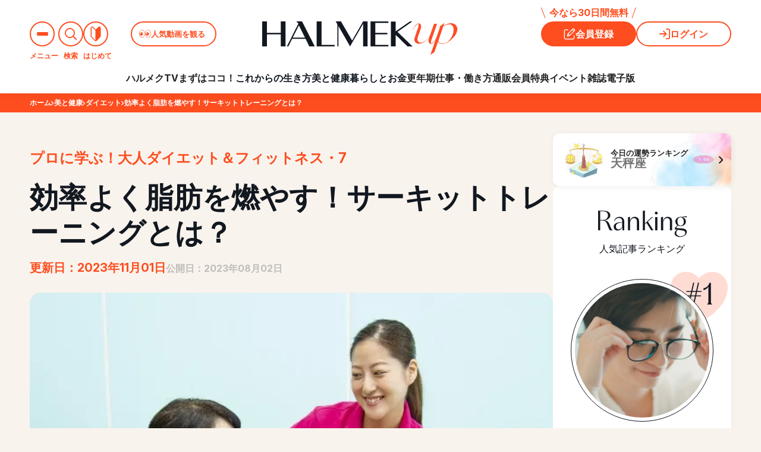

--- FILE ---
content_type: text/html; charset=UTF-8
request_url: https://halmek.co.jp/beauty/c/bbody/10137
body_size: 98867
content:
<!DOCTYPE html>
<html lang="ja">

<head>
    <!-- ページ単位で管理 -->
        <link rel="stylesheet" href="https://halmek.co.jp/wp-content/themes/halmek/halmekup/css/components/global_preload.css?v2025122401">
        <link rel="stylesheet" href="https://halmek.co.jp/wp-content/themes/halmek/halmekup/css/components/global.css?v2025111101">
        <link rel="stylesheet" href="https://halmek.co.jp/wp-content/themes/halmek/halmekup/css/components/subpages.css?v2025092901">
        <link rel="stylesheet" href="https://halmek.co.jp/wp-content/themes/halmek/halmekup/css/components/two_column.css?v2025092201">
        <link rel="stylesheet" href="https://halmek.co.jp/wp-content/themes/halmek/halmekup/css/components/sidebar.css?v2025092202">
        <link rel="stylesheet" href="https://halmek.co.jp/wp-content/themes/halmek/halmekup/css/components/load_button.css?v1029-1">
        <link rel="stylesheet" href="https://halmek.co.jp/wp-content/themes/halmek/halmekup/css/components/pagination.css?v2025081801">
        <link rel="stylesheet" href="https://halmek.co.jp/wp-content/themes/halmek/halmekup/css/components/slick.css?v1029-1">
        <link rel="stylesheet" href="https://halmek.co.jp/wp-content/themes/halmek/halmekup/css/components/pickup.css?v2025092201">
        <link rel="stylesheet" href="https://halmek.co.jp/wp-content/themes/halmek/halmekup/css/page/detail.css?v2025122401">
        <link rel="stylesheet" href="https://halmek.co.jp/wp-content/themes/halmek/halmekup/css/page/select_cms_singular.css?v2025111101">
        <!-- TODO 仮置き（ckeditor用） -->
        <style>
            /* PC用のスタイル */
            .single-editor-wrap {
                font-size: 20rem;
                text-align: unset;
            }
            /* SP用のスタイル */
            @media only screen and (max-width: 768px) {
                .single-editor-wrap {
                    font-size: 20rem;
                    text-align: unset;
                    margin: 5%;
                }
            }
        </style>
        <link rel="stylesheet" href="https://halmek.co.jp/wp-content/themes/halmek/halmekup/css/components/coupon_detail.css?v2025060901">
<meta charset="utf-8">
<meta name="viewport" content="width=device-width, initial-scale=1, minimum-scale=1.0">
<meta name="csrf-token" content="">
<meta name="format-detection" content="telephone=no">
<meta http-equiv="X-UA-Compatible" content="IE=edge">
<meta name="apple-mobile-web-app-title" content="「HALMEK up」50代からの女性の毎日が面白くなるサイト">
<meta name="theme-color" content="#FE4D1F">

<meta name="description" content="無理しない大人ダイエット＆フィットネスを「カーブスマガジン」編集長が解説する連載企画。今回は「サーキットトレーニング」のやり方を紹介します。効率よく脂肪を燃やせて、心肺機能や持久力なども高められると人気のトレーニングです。">
<meta name="keywords" content="50代,女性,旅行,美容,ハルメク">
<meta property="og:title" content="効率よく脂肪を燃やす！サーキットトレーニングとは？ | ハルメク美と健康"/>
<meta property="og:site_name" content="「HALMEK up」50代からの女性の毎日が面白くなるサイト"/>
<meta property="og:url" content="https://halmek.co.jp/beauty/c/bbody/10137">
<meta property="og:description" content="無理しない大人ダイエット＆フィットネスを「カーブスマガジン」編集長が解説する連載企画。今回は「サーキットトレーニング」のやり方を紹介します。効率よく脂肪を燃やせて、心肺機能や持久力なども高められると人気のトレーニングです。"/>
<meta property="og:locale" content="ja_JP">
<meta property="og:type" content="website">
        <meta property="fb:app_id" content="">
<meta name="twitter:card" content="summary_large_image">
<meta name="twitter:site" content="「HALMEK up」50代からの女性の毎日が面白くなるサイト">
<meta name="twitter:title" content="効率よく脂肪を燃やす！サーキットトレーニングとは？ | ハルメク美と健康">
<meta name="twitter:description" content="無理しない大人ダイエット＆フィットネスを「カーブスマガジン」編集長が解説する連載企画。今回は「サーキットトレーニング」のやり方を紹介します。効率よく脂肪を燃やせて、心肺機能や持久力なども高められると人気のトレーニングです。">
<meta name="twitter:domain" content="https://halmek.co.jp">
<meta name="apple-mobile-web-app-title" content="HALMEK up">
<!--  -->
<meta property="og:image" content="https://halmek.co.jp/media/article/image/37d98acb380ab49e5c523060792bb907.jpg"/>
<meta name="twitter:image" content="https://halmek.co.jp/media/article/image/37d98acb380ab49e5c523060792bb907.jpg">
<title>効率よく脂肪を燃やす！サーキットトレーニングとは？ | ハルメク美と健康</title>

<!-- icons -->
<link rel="icon" type="image/x-icon" href="https://halmek.co.jp/wp-content/themes/halmek/halmekup/favicon.ico">
<link rel="apple-touch-icon" href="https://halmek.co.jp/wp-content/themes/halmek/img/icon/ha365_sq.png">

<!-- fonts -->
<link rel="preconnect" href="https://fonts.googleapis.com">
<link rel="preconnect" href="https://fonts.gstatic.com" crossorigin>
<link href="https://fonts.googleapis.com/css2?family=EB+Garamond:wght@400..800&family=Inter:opsz,wght@14..32,300..700&display=swap" rel="stylesheet">

<link rel="canonical" href="https://halmek.co.jp/beauty/c/bbody/10137">
<link rel="manifest" href="/manifest.json">

<!-- Scripts -->
<script src="https://widgets.outbrain.com/outbrain.js" async="async"></script>
<script src="https://halmek.co.jp/wp-content/themes/halmek/js/jquery-3.6.0.min.js"></script>

<!-- Chatbot -->
<script src="https://synalio.com/api/chatbox?appid=4481cde02a834d42b585f38cf5e26d53" type="text/javascript"></script>

<!-- Google Tag Manager -->
<script>
    member_id = "";
    member_status = "";
    dataLayer = [];
    dataLayer.push({ 'member_id': member_id, 'member_status': member_status });

    pseudo_member_id = "";
    if (pseudo_member_id) {
        dataLayer.push({ 'event': "pseudo_member_id", 'temp_member_id': pseudo_member_id});
    }
</script>
<script>
    (function(w, d, s, l, i) {
        w[l] = w[l] || [];
        w[l].push({
            'gtm.start': new Date().getTime(),
            event: 'gtm.js'
        });
        var f = d.getElementsByTagName(s)[0],
            j = d.createElement(s),
            dl = l != 'dataLayer' ? '&l=' + l : '';
        j.async = true;
        j.src = 'https://www.googletagmanager.com/gtm.js?id=' + i + dl;
        f.parentNode.insertBefore(j, f);
    })(window, document, 'script', 'dataLayer', 'GTM-MMM2FBG');
</script>
<script>(function(w,d,s,l,i){w[l]=w[l]||[];w[l].push({'gtm.start':
        new Date().getTime(),event:'gtm.js'});var f=d.getElementsByTagName(s)[0],
        j=d.createElement(s),dl=l!='dataLayer'?'&l='+l:'';j.async=true;j.src=
        'https://www.googletagmanager.com/gtm.js?id='+i+dl;f.parentNode.insertBefore(j,f);
        })(window,document,'script','dataLayer','GTM-PHL79SG');
</script>
<script>(function(w,d,s,l,i){w[l]=w[l]||[];w[l].push({'gtm.start':
new Date().getTime(),event:'gtm.js'});var f=d.getElementsByTagName(s)[0],
j=d.createElement(s),dl=l!='dataLayer'?'&l='+l:'';j.async=true;j.src=
'https://www.googletagmanager.com/gtm.js?id='+i+dl;f.parentNode.insertBefore(j,f);
})(window,document,'script','dataLayer','GTM-K34VHZLL');</script>
<!-- End Google Tag Manager -->

<script type="application/javascript" src="//anymind360.com/js/7433/ats.js"></script>
<script async src="https://securepubads.g.doubleclick.net/tag/js/gpt.js"></script>
<script>
    window.googletag = window.googletag || {
        cmd: []
    };
    googletag.cmd.push(function() {
        googletag.defineSlot('/83555300,21858804639/halmek/halmek365/JP_HLM_pc_all_right_1st', [
            [300, 250],
            [1, 1]
        ], 'JP_HLM_pc_all_right_1st').addService(googletag.pubads());
        googletag.defineSlot('/83555300,21858804639/halmek/halmek365/JP_HLM_pc_all_right_2nd', [
            [300, 250],
            [1, 1]
        ], 'JP_HLM_pc_all_right_2nd').addService(googletag.pubads());
        googletag.defineSlot('/83555300,21858804639/halmek/halmek365/JP_HLM_pc_all_right_3rd', [
            [300, 250],
            [1, 1]
        ], 'JP_HLM_pc_all_right_3rd').addService(googletag.pubads());
        googletag.defineSlot('/83555300,21858804639/halmek/halmek365/JP_HLM_pc_all_right_4th', [
            [300, 250],
            [1, 1]
        ], 'JP_HLM_pc_all_right_4th').addService(googletag.pubads());
        googletag.defineSlot('/83555300,21858804639/halmek/halmek365/JP_HLM_pc_all_right_5th', [
            [300, 250],
            [1, 1]
        ], 'JP_HLM_pc_all_right_5th').addService(googletag.pubads());
        googletag.defineSlot('/83555300,21858804639/halmek/halmek365/JP_HLM_pc_all_right_6th', [
            [300, 250],
            [1, 1]
        ], 'JP_HLM_pc_all_right_6th').addService(googletag.pubads());

                    googletag.defineSlot('/83555300,21858804639/halmek/halmek365/JP_HLM_sp_all_header', [
                [320, 100],
                [320, 50],
                [1, 1], 'fluid'
            ], 'JP_HLM_sp_all_header').addService(googletag.pubads());
            googletag.defineSlot('/83555300,21858804639/halmek/halmek365/JP_HLM_sp_all_inarticle_1st', [
                [1, 1],
                [300, 250],
                [336, 280],
                [320, 180], 'fluid'
            ], 'JP_HLM_sp_all_inarticle_1st').addService(googletag.pubads());
        
        googletag.defineSlot('/83555300,21858804639/halmek/halmek365/JP_HLM_sp_all_infeed_1st', [
            [300, 50],
            [320, 50],
            [1, 1], 'fluid'
        ], 'JP_HLM_sp_all_infeed_1st').addService(googletag.pubads());
        googletag.defineSlot('/83555300,21858804639/halmek/halmek365/JP_HLM_sp_all_infeed_2nd', [
            [300, 50],
            [320, 50],
            [1, 1], 'fluid'
        ], 'JP_HLM_sp_all_infeed_2nd').addService(googletag.pubads());
        googletag.defineSlot('/83555300,21858804639/halmek/halmek365/JP_HLM_sp_all_infeed_3rd', [
            [300, 250], 'fluid', [336, 280],
            [1, 1],
            [320, 180]
        ], 'JP_HLM_sp_all_infeed_3rd').addService(googletag.pubads());
        googletag.defineSlot('/83555300,21858804639/halmek/halmek365/JP_HLM_sp_all_footer', [
            [300, 50],
            [320, 50],
            [1, 1], 'fluid'
        ], 'JP_HLM_sp_all_footer').addService(googletag.pubads());
        googletag.defineSlot('/83555300,21858804639/halmek/halmek365/JP_HLM_sp_all_footer_2nd', [
            [300, 50],
            [320, 50],
            [1, 1], 'fluid'
        ], 'JP_HLM_sp_all_footer_2nd').addService(googletag.pubads());
        googletag.defineSlot('/83555300,21858804639/halmek/halmek365/JP_HLM_sp_all_footer_3rd', [
            [300, 250], 'fluid', [336, 280],
            [1, 1],
            [320, 180]
        ], 'JP_HLM_sp_all_footer_3rd').addService(googletag.pubads());
        googletag.pubads().enableSingleRequest();
        googletag.pubads().collapseEmptyDivs();
        googletag.enableServices();
    });
</script>

<script type="application/ld+json">{
    "@context": "https://schema.org",
    "@type": "BreadcrumbList",
    "itemListElement": [
        {
            "@type": "ListItem",
            "position": 1,
            "name": "HALMEK upトップ",
            "item": "https://halmek.co.jp"
        },
        {
            "@type": "ListItem",
            "position": 2,
            "name": "美と健康",
            "item": "https://halmek.co.jp/beauty"
        },
        {
            "@type": "ListItem",
            "position": 3,
            "name": "ダイエット",
            "item": "https://halmek.co.jp/beauty/c/bbody/"
        },
        {
            "@type": "ListItem",
            "position": 4,
            "name": "効率よく脂肪を燃やす！サーキットトレーニングとは？",
            "item": "https://halmek.co.jp/beauty/c/bbody/10137"
        }
    ]
}</script><meta name='robots' content='max-image-preview:large' />
<script type="text/javascript">
window._wpemojiSettings = {"baseUrl":"https:\/\/s.w.org\/images\/core\/emoji\/14.0.0\/72x72\/","ext":".png","svgUrl":"https:\/\/s.w.org\/images\/core\/emoji\/14.0.0\/svg\/","svgExt":".svg","source":{"concatemoji":"https:\/\/halmek.co.jp\/wp-includes\/js\/wp-emoji-release.min.js?ver=6.2.2"}};
/*! This file is auto-generated */
!function(e,a,t){var n,r,o,i=a.createElement("canvas"),p=i.getContext&&i.getContext("2d");function s(e,t){p.clearRect(0,0,i.width,i.height),p.fillText(e,0,0);e=i.toDataURL();return p.clearRect(0,0,i.width,i.height),p.fillText(t,0,0),e===i.toDataURL()}function c(e){var t=a.createElement("script");t.src=e,t.defer=t.type="text/javascript",a.getElementsByTagName("head")[0].appendChild(t)}for(o=Array("flag","emoji"),t.supports={everything:!0,everythingExceptFlag:!0},r=0;r<o.length;r++)t.supports[o[r]]=function(e){if(p&&p.fillText)switch(p.textBaseline="top",p.font="600 32px Arial",e){case"flag":return s("\ud83c\udff3\ufe0f\u200d\u26a7\ufe0f","\ud83c\udff3\ufe0f\u200b\u26a7\ufe0f")?!1:!s("\ud83c\uddfa\ud83c\uddf3","\ud83c\uddfa\u200b\ud83c\uddf3")&&!s("\ud83c\udff4\udb40\udc67\udb40\udc62\udb40\udc65\udb40\udc6e\udb40\udc67\udb40\udc7f","\ud83c\udff4\u200b\udb40\udc67\u200b\udb40\udc62\u200b\udb40\udc65\u200b\udb40\udc6e\u200b\udb40\udc67\u200b\udb40\udc7f");case"emoji":return!s("\ud83e\udef1\ud83c\udffb\u200d\ud83e\udef2\ud83c\udfff","\ud83e\udef1\ud83c\udffb\u200b\ud83e\udef2\ud83c\udfff")}return!1}(o[r]),t.supports.everything=t.supports.everything&&t.supports[o[r]],"flag"!==o[r]&&(t.supports.everythingExceptFlag=t.supports.everythingExceptFlag&&t.supports[o[r]]);t.supports.everythingExceptFlag=t.supports.everythingExceptFlag&&!t.supports.flag,t.DOMReady=!1,t.readyCallback=function(){t.DOMReady=!0},t.supports.everything||(n=function(){t.readyCallback()},a.addEventListener?(a.addEventListener("DOMContentLoaded",n,!1),e.addEventListener("load",n,!1)):(e.attachEvent("onload",n),a.attachEvent("onreadystatechange",function(){"complete"===a.readyState&&t.readyCallback()})),(e=t.source||{}).concatemoji?c(e.concatemoji):e.wpemoji&&e.twemoji&&(c(e.twemoji),c(e.wpemoji)))}(window,document,window._wpemojiSettings);
</script>
<style type="text/css">
img.wp-smiley,
img.emoji {
	display: inline !important;
	border: none !important;
	box-shadow: none !important;
	height: 1em !important;
	width: 1em !important;
	margin: 0 0.07em !important;
	vertical-align: -0.1em !important;
	background: none !important;
	padding: 0 !important;
}
</style>
	<link rel='stylesheet' id='wp-block-library-css' href='https://halmek.co.jp/wp-includes/css/dist/block-library/style.min.css?ver=6.2.2' type='text/css' media='all' />
<link rel='stylesheet' id='classic-theme-styles-css' href='https://halmek.co.jp/wp-includes/css/classic-themes.min.css?ver=6.2.2' type='text/css' media='all' />
<style id='global-styles-inline-css' type='text/css'>
body{--wp--preset--color--black: #000000;--wp--preset--color--cyan-bluish-gray: #abb8c3;--wp--preset--color--white: #ffffff;--wp--preset--color--pale-pink: #f78da7;--wp--preset--color--vivid-red: #cf2e2e;--wp--preset--color--luminous-vivid-orange: #ff6900;--wp--preset--color--luminous-vivid-amber: #fcb900;--wp--preset--color--light-green-cyan: #7bdcb5;--wp--preset--color--vivid-green-cyan: #00d084;--wp--preset--color--pale-cyan-blue: #8ed1fc;--wp--preset--color--vivid-cyan-blue: #0693e3;--wp--preset--color--vivid-purple: #9b51e0;--wp--preset--gradient--vivid-cyan-blue-to-vivid-purple: linear-gradient(135deg,rgba(6,147,227,1) 0%,rgb(155,81,224) 100%);--wp--preset--gradient--light-green-cyan-to-vivid-green-cyan: linear-gradient(135deg,rgb(122,220,180) 0%,rgb(0,208,130) 100%);--wp--preset--gradient--luminous-vivid-amber-to-luminous-vivid-orange: linear-gradient(135deg,rgba(252,185,0,1) 0%,rgba(255,105,0,1) 100%);--wp--preset--gradient--luminous-vivid-orange-to-vivid-red: linear-gradient(135deg,rgba(255,105,0,1) 0%,rgb(207,46,46) 100%);--wp--preset--gradient--very-light-gray-to-cyan-bluish-gray: linear-gradient(135deg,rgb(238,238,238) 0%,rgb(169,184,195) 100%);--wp--preset--gradient--cool-to-warm-spectrum: linear-gradient(135deg,rgb(74,234,220) 0%,rgb(151,120,209) 20%,rgb(207,42,186) 40%,rgb(238,44,130) 60%,rgb(251,105,98) 80%,rgb(254,248,76) 100%);--wp--preset--gradient--blush-light-purple: linear-gradient(135deg,rgb(255,206,236) 0%,rgb(152,150,240) 100%);--wp--preset--gradient--blush-bordeaux: linear-gradient(135deg,rgb(254,205,165) 0%,rgb(254,45,45) 50%,rgb(107,0,62) 100%);--wp--preset--gradient--luminous-dusk: linear-gradient(135deg,rgb(255,203,112) 0%,rgb(199,81,192) 50%,rgb(65,88,208) 100%);--wp--preset--gradient--pale-ocean: linear-gradient(135deg,rgb(255,245,203) 0%,rgb(182,227,212) 50%,rgb(51,167,181) 100%);--wp--preset--gradient--electric-grass: linear-gradient(135deg,rgb(202,248,128) 0%,rgb(113,206,126) 100%);--wp--preset--gradient--midnight: linear-gradient(135deg,rgb(2,3,129) 0%,rgb(40,116,252) 100%);--wp--preset--duotone--dark-grayscale: url('#wp-duotone-dark-grayscale');--wp--preset--duotone--grayscale: url('#wp-duotone-grayscale');--wp--preset--duotone--purple-yellow: url('#wp-duotone-purple-yellow');--wp--preset--duotone--blue-red: url('#wp-duotone-blue-red');--wp--preset--duotone--midnight: url('#wp-duotone-midnight');--wp--preset--duotone--magenta-yellow: url('#wp-duotone-magenta-yellow');--wp--preset--duotone--purple-green: url('#wp-duotone-purple-green');--wp--preset--duotone--blue-orange: url('#wp-duotone-blue-orange');--wp--preset--font-size--small: 13px;--wp--preset--font-size--medium: 20px;--wp--preset--font-size--large: 36px;--wp--preset--font-size--x-large: 42px;--wp--preset--spacing--20: 0.44rem;--wp--preset--spacing--30: 0.67rem;--wp--preset--spacing--40: 1rem;--wp--preset--spacing--50: 1.5rem;--wp--preset--spacing--60: 2.25rem;--wp--preset--spacing--70: 3.38rem;--wp--preset--spacing--80: 5.06rem;--wp--preset--shadow--natural: 6px 6px 9px rgba(0, 0, 0, 0.2);--wp--preset--shadow--deep: 12px 12px 50px rgba(0, 0, 0, 0.4);--wp--preset--shadow--sharp: 6px 6px 0px rgba(0, 0, 0, 0.2);--wp--preset--shadow--outlined: 6px 6px 0px -3px rgba(255, 255, 255, 1), 6px 6px rgba(0, 0, 0, 1);--wp--preset--shadow--crisp: 6px 6px 0px rgba(0, 0, 0, 1);}:where(.is-layout-flex){gap: 0.5em;}body .is-layout-flow > .alignleft{float: left;margin-inline-start: 0;margin-inline-end: 2em;}body .is-layout-flow > .alignright{float: right;margin-inline-start: 2em;margin-inline-end: 0;}body .is-layout-flow > .aligncenter{margin-left: auto !important;margin-right: auto !important;}body .is-layout-constrained > .alignleft{float: left;margin-inline-start: 0;margin-inline-end: 2em;}body .is-layout-constrained > .alignright{float: right;margin-inline-start: 2em;margin-inline-end: 0;}body .is-layout-constrained > .aligncenter{margin-left: auto !important;margin-right: auto !important;}body .is-layout-constrained > :where(:not(.alignleft):not(.alignright):not(.alignfull)){max-width: var(--wp--style--global--content-size);margin-left: auto !important;margin-right: auto !important;}body .is-layout-constrained > .alignwide{max-width: var(--wp--style--global--wide-size);}body .is-layout-flex{display: flex;}body .is-layout-flex{flex-wrap: wrap;align-items: center;}body .is-layout-flex > *{margin: 0;}.has-black-color{color: var(--wp--preset--color--black) !important;}.has-cyan-bluish-gray-color{color: var(--wp--preset--color--cyan-bluish-gray) !important;}.has-white-color{color: var(--wp--preset--color--white) !important;}.has-pale-pink-color{color: var(--wp--preset--color--pale-pink) !important;}.has-vivid-red-color{color: var(--wp--preset--color--vivid-red) !important;}.has-luminous-vivid-orange-color{color: var(--wp--preset--color--luminous-vivid-orange) !important;}.has-luminous-vivid-amber-color{color: var(--wp--preset--color--luminous-vivid-amber) !important;}.has-light-green-cyan-color{color: var(--wp--preset--color--light-green-cyan) !important;}.has-vivid-green-cyan-color{color: var(--wp--preset--color--vivid-green-cyan) !important;}.has-pale-cyan-blue-color{color: var(--wp--preset--color--pale-cyan-blue) !important;}.has-vivid-cyan-blue-color{color: var(--wp--preset--color--vivid-cyan-blue) !important;}.has-vivid-purple-color{color: var(--wp--preset--color--vivid-purple) !important;}.has-black-background-color{background-color: var(--wp--preset--color--black) !important;}.has-cyan-bluish-gray-background-color{background-color: var(--wp--preset--color--cyan-bluish-gray) !important;}.has-white-background-color{background-color: var(--wp--preset--color--white) !important;}.has-pale-pink-background-color{background-color: var(--wp--preset--color--pale-pink) !important;}.has-vivid-red-background-color{background-color: var(--wp--preset--color--vivid-red) !important;}.has-luminous-vivid-orange-background-color{background-color: var(--wp--preset--color--luminous-vivid-orange) !important;}.has-luminous-vivid-amber-background-color{background-color: var(--wp--preset--color--luminous-vivid-amber) !important;}.has-light-green-cyan-background-color{background-color: var(--wp--preset--color--light-green-cyan) !important;}.has-vivid-green-cyan-background-color{background-color: var(--wp--preset--color--vivid-green-cyan) !important;}.has-pale-cyan-blue-background-color{background-color: var(--wp--preset--color--pale-cyan-blue) !important;}.has-vivid-cyan-blue-background-color{background-color: var(--wp--preset--color--vivid-cyan-blue) !important;}.has-vivid-purple-background-color{background-color: var(--wp--preset--color--vivid-purple) !important;}.has-black-border-color{border-color: var(--wp--preset--color--black) !important;}.has-cyan-bluish-gray-border-color{border-color: var(--wp--preset--color--cyan-bluish-gray) !important;}.has-white-border-color{border-color: var(--wp--preset--color--white) !important;}.has-pale-pink-border-color{border-color: var(--wp--preset--color--pale-pink) !important;}.has-vivid-red-border-color{border-color: var(--wp--preset--color--vivid-red) !important;}.has-luminous-vivid-orange-border-color{border-color: var(--wp--preset--color--luminous-vivid-orange) !important;}.has-luminous-vivid-amber-border-color{border-color: var(--wp--preset--color--luminous-vivid-amber) !important;}.has-light-green-cyan-border-color{border-color: var(--wp--preset--color--light-green-cyan) !important;}.has-vivid-green-cyan-border-color{border-color: var(--wp--preset--color--vivid-green-cyan) !important;}.has-pale-cyan-blue-border-color{border-color: var(--wp--preset--color--pale-cyan-blue) !important;}.has-vivid-cyan-blue-border-color{border-color: var(--wp--preset--color--vivid-cyan-blue) !important;}.has-vivid-purple-border-color{border-color: var(--wp--preset--color--vivid-purple) !important;}.has-vivid-cyan-blue-to-vivid-purple-gradient-background{background: var(--wp--preset--gradient--vivid-cyan-blue-to-vivid-purple) !important;}.has-light-green-cyan-to-vivid-green-cyan-gradient-background{background: var(--wp--preset--gradient--light-green-cyan-to-vivid-green-cyan) !important;}.has-luminous-vivid-amber-to-luminous-vivid-orange-gradient-background{background: var(--wp--preset--gradient--luminous-vivid-amber-to-luminous-vivid-orange) !important;}.has-luminous-vivid-orange-to-vivid-red-gradient-background{background: var(--wp--preset--gradient--luminous-vivid-orange-to-vivid-red) !important;}.has-very-light-gray-to-cyan-bluish-gray-gradient-background{background: var(--wp--preset--gradient--very-light-gray-to-cyan-bluish-gray) !important;}.has-cool-to-warm-spectrum-gradient-background{background: var(--wp--preset--gradient--cool-to-warm-spectrum) !important;}.has-blush-light-purple-gradient-background{background: var(--wp--preset--gradient--blush-light-purple) !important;}.has-blush-bordeaux-gradient-background{background: var(--wp--preset--gradient--blush-bordeaux) !important;}.has-luminous-dusk-gradient-background{background: var(--wp--preset--gradient--luminous-dusk) !important;}.has-pale-ocean-gradient-background{background: var(--wp--preset--gradient--pale-ocean) !important;}.has-electric-grass-gradient-background{background: var(--wp--preset--gradient--electric-grass) !important;}.has-midnight-gradient-background{background: var(--wp--preset--gradient--midnight) !important;}.has-small-font-size{font-size: var(--wp--preset--font-size--small) !important;}.has-medium-font-size{font-size: var(--wp--preset--font-size--medium) !important;}.has-large-font-size{font-size: var(--wp--preset--font-size--large) !important;}.has-x-large-font-size{font-size: var(--wp--preset--font-size--x-large) !important;}
</style>
<link rel="https://api.w.org/" href="https://halmek.co.jp/index.php?rest_route=/" /><link rel="EditURI" type="application/rsd+xml" title="RSD" href="https://halmek.co.jp/xmlrpc.php?rsd" />
<link rel="wlwmanifest" type="application/wlwmanifest+xml" href="https://halmek.co.jp/wp-includes/wlwmanifest.xml" />
<meta name="generator" content="WordPress 6.2.2" />
    <form name="loginform" id="loginform" action="https://halmek.co.jp/login" method="get">
        <input id="saml_user_login_input" type="hidden" name="option" value="">
        <input id="redirect_url" type="hidden" name="redirect_url" value="/beauty/c/bbody/10137">
    </form>
<style id="wpforms-css-vars-root">
				:root {
					--wpforms-field-border-radius: 3px;
--wpforms-field-background-color: #ffffff;
--wpforms-field-border-color: rgba( 0, 0, 0, 0.25 );
--wpforms-field-text-color: rgba( 0, 0, 0, 0.7 );
--wpforms-label-color: rgba( 0, 0, 0, 0.85 );
--wpforms-label-sublabel-color: rgba( 0, 0, 0, 0.55 );
--wpforms-label-error-color: #d63637;
--wpforms-button-border-radius: 3px;
--wpforms-button-background-color: #066aab;
--wpforms-button-text-color: #ffffff;
--wpforms-page-break-color: #066aab;
--wpforms-field-size-input-height: 43px;
--wpforms-field-size-input-spacing: 15px;
--wpforms-field-size-font-size: 16px;
--wpforms-field-size-line-height: 19px;
--wpforms-field-size-padding-h: 14px;
--wpforms-field-size-checkbox-size: 16px;
--wpforms-field-size-sublabel-spacing: 5px;
--wpforms-field-size-icon-size: 1;
--wpforms-label-size-font-size: 16px;
--wpforms-label-size-line-height: 19px;
--wpforms-label-size-sublabel-font-size: 14px;
--wpforms-label-size-sublabel-line-height: 17px;
--wpforms-button-size-font-size: 17px;
--wpforms-button-size-height: 41px;
--wpforms-button-size-padding-h: 15px;
--wpforms-button-size-margin-top: 10px;

				}
			</style></head>

<!-- Google Tag Manager (noscript) -->
<noscript>
    <iframe src="https://www.googletagmanager.com/ns.html?id=GTM-MMM2FBG" height="0" width="0"
        style="display:none;visibility:hidden">
    </iframe>
</noscript>
<noscript>
    <iframe src="https://www.googletagmanager.com/ns.html?id=GTM-PHL79SG" height="0" width="0"
        style="display:none;visibility:hidden">
    </iframe>
</noscript>
<noscript><iframe src="https://www.googletagmanager.com/ns.html?id=GTM-K34VHZLL"
height="0" width="0" style="display:none;visibility:hidden"></iframe></noscript>
<!-- End Google Tag Manager (noscript) -->
<noscript>
    <div class="please-js-on">当サイトはJava Scriptをオンにしてご覧ください。｜Please turn on JavaScript to view this page.</div>
</noscript>

<body class="tuesday  page__open" id="page_article">
    <!-- 遅延表示用 -->
    <div class="body_inner firstin">
        
        <div class="advertisement md" style="margin-top: 17px">
        <div id="JP_HLM_sp_all_header" style="text-align: center; margin-bottom: 12px; text-align: center" class="md">
            <script>
                googletag.cmd.push(function () {
                    googletag.display("JP_HLM_sp_all_header");
                });
            </script>
        </div>
    </div>
    
<!-- opened_menu -->
<div class="opened_menu">
    <div class="opened_menu_wrap">
        <div class="menu_top">
            <div class="logo_wrapper">
                <h1 class="logo">
                    <a href="/">
                        <img src="https://halmek.co.jp/wp-content/themes/halmek/halmekup/img/components/header/halmekup_logo.svg"
                            alt="HALMEKUP">
                    </a>
                </h1>
                <p class="tagline">今日も明日も、楽しみになる</p>
            </div>
            <div class="right_wrapper">
                <nav class="navigation_button">
                    <ul class="list">
                        <div class="search_wrap">
                            <li class="search_button_toggle"><span class="icon"><svg width="22" height="22" viewBox="0 0 22 22" fill="none" xmlns="http://www.w3.org/2000/svg"><path d="M15.2172 15.2346L21 21M17.6667 9.33333C17.6667 13.9357 13.9357 17.6667 9.33333 17.6667C4.73096 17.6667 1 13.9357 1 9.33333C1 4.73096 4.73096 1 9.33333 1C13.9357 1 17.6667 4.73096 17.6667 9.33333Z" stroke="currentColor" stroke-width="2" stroke-linecap="round" stroke-linejoin="round"/></svg></span></li>
                            <div class="search_area">
                                <!-- 検索フォーム-->
                                <div class="search inaction">
                                    <p class="title">
                                        <span class="text"><span class="color">10,000本</span>の記事の中から<br class="md">気になるトピックスを見つける</span>
                                    </p>
                                    <form action="/search" method="get" class="search_form">
                                        <input type="text" name="keyword" class="search_input" placeholder="気になるキーワードを入力">
                                        <button type="submit" class="search_button reanimate">
                                            <span class="icon"><svg width="22" height="22" viewBox="0 0 22 22" fill="none" xmlns="http://www.w3.org/2000/svg"><path d="M15.2172 15.2346L21 21M17.6667 9.33333C17.6667 13.9357 13.9357 17.6667 9.33333 17.6667C4.73096 17.6667 1 13.9357 1 9.33333C1 4.73096 4.73096 1 9.33333 1C13.9357 1 17.6667 4.73096 17.6667 9.33333Z" stroke="currentColor" stroke-width="2" stroke-linecap="round" stroke-linejoin="round"/></svg></span><span><span class="text">検索</span></span>
                                        </button>
                                    </form>
                                </div>
                                <!-- /検索フォーム-->
                            </div>
                        </div>
                        <div class="search_overlay"></div>
                    </ul>
                </nav>
                <button class="close desktop">
                    <svg width="36" height="52" viewBox="0 0 36 52" fill="none" xmlns="http://www.w3.org/2000/svg">
                        <path fill-rule="evenodd" clip-rule="evenodd"
                            d="M0 18C0 8.05888 8.05888 0 18 0C27.9411 0 36 8.05888 36 18C36 27.9411 27.9411 36 18 36C8.05888 36 0 27.9411 0 18ZM12.5303 23.5976C12.2374 23.3047 12.2374 22.8298 12.5303 22.5369L17.167 17.9003L12.4699 13.2032C12.177 12.9103 12.177 12.4354 12.4699 12.1425C12.7628 11.8496 13.2377 11.8496 13.5306 12.1425L18.2277 16.8396L22.9248 12.1425C23.2177 11.8496 23.6926 11.8496 23.9855 12.1425C24.2784 12.4354 24.2784 12.9102 23.9855 13.2031L19.2883 17.9003L23.925 22.537C24.2179 22.8299 24.2179 23.3048 23.925 23.5976C23.6321 23.8905 23.1573 23.8905 22.8644 23.5976L18.2277 18.9609L13.591 23.5976C13.2981 23.8905 12.8232 23.8905 12.5303 23.5976Z"
                            fill="#FE4D1F" />
                        <path
                            d="M29.2433 45.936L29.2553 45.972C29.9273 45.588 30.4913 45.432 31.1633 45.432C32.9153 45.432 34.1393 46.584 34.1393 48.312C34.1393 50.316 32.5193 51.6 29.9513 51.6C28.4393 51.6 27.5273 50.952 27.5273 49.836C27.5273 49.032 28.2833 48.372 29.2193 48.372C30.3473 48.372 31.1753 48.972 31.4753 50.124C32.3153 49.74 32.6993 49.212 32.6993 48.3C32.6993 47.208 31.9313 46.488 30.8153 46.488C29.8193 46.488 28.7153 46.932 27.7433 47.76C27.3953 48.072 27.0593 48.42 26.6993 48.78C26.6153 48.864 26.5553 48.912 26.4953 48.912C26.4473 48.912 26.3873 48.876 26.3153 48.804C26.0633 48.588 25.7993 48.276 25.6073 48.024C25.5353 47.928 25.5713 47.844 25.6673 47.748C26.6033 46.992 27.4313 46.224 28.5113 45.096C29.2553 44.328 29.8193 43.728 30.3713 43.044C29.6513 43.176 28.7993 43.344 28.0553 43.5C27.8993 43.536 27.7433 43.572 27.5513 43.644C27.4913 43.668 27.3713 43.704 27.3113 43.704C27.1913 43.704 27.1073 43.644 27.0473 43.5C26.9033 43.224 26.7953 42.888 26.6273 42.204C26.9873 42.252 27.3833 42.252 27.7433 42.228C28.4753 42.156 29.5313 42 30.4673 41.82C30.7673 41.76 31.0073 41.7 31.1273 41.64C31.1873 41.604 31.2953 41.544 31.3553 41.544C31.4753 41.544 31.5473 41.58 31.6313 41.64C31.9913 41.916 32.2313 42.156 32.4353 42.408C32.5313 42.516 32.5673 42.6 32.5673 42.696C32.5673 42.816 32.4953 42.924 32.3633 42.984C32.1593 43.08 32.0633 43.164 31.8353 43.368C30.9593 44.22 30.1553 45.06 29.2433 45.936ZM30.2873 50.424C30.1313 49.764 29.7713 49.392 29.2673 49.392C28.9193 49.392 28.6913 49.596 28.6913 49.848C28.6913 50.22 29.0153 50.472 29.7353 50.472C29.9513 50.472 30.1073 50.46 30.2873 50.424Z"
                            fill="#FE4D1F" />
                        <path
                            d="M15.1554 41.532C15.7074 41.592 16.2834 41.652 16.6554 41.748C16.8594 41.796 16.9434 41.856 16.9434 41.976C16.9434 42.108 16.8714 42.252 16.8234 42.372C16.7634 42.54 16.7154 42.912 16.6554 43.836C16.5234 45.924 16.4754 47.028 16.4754 48.444C16.4754 49.74 16.6194 49.968 17.5794 49.968C18.6474 49.968 20.3154 49.32 21.7794 47.76C21.8274 48.216 21.9354 48.612 22.0554 48.9C22.1154 49.032 22.1514 49.116 22.1514 49.188C22.1514 49.296 22.1034 49.392 21.9114 49.56C20.6154 50.748 18.9234 51.36 17.3634 51.36C15.8274 51.36 15.1074 50.748 15.1074 48.912C15.1074 46.896 15.2154 45.168 15.2754 43.728C15.2994 43.02 15.3354 42.252 15.1554 41.532ZM19.6554 42.984L20.2914 42.54C20.3514 42.492 20.3994 42.504 20.4714 42.564C20.8434 42.852 21.2754 43.332 21.6114 43.848C21.6594 43.92 21.6594 43.98 21.5754 44.04L21.0714 44.412C20.9874 44.472 20.9274 44.46 20.8674 44.376C20.5074 43.824 20.1234 43.368 19.6554 42.984ZM20.7594 42.192L21.3594 41.76C21.4314 41.712 21.4674 41.724 21.5394 41.784C21.9834 42.12 22.4154 42.6 22.6794 43.02C22.7274 43.092 22.7394 43.164 22.6434 43.236L22.1634 43.608C22.0674 43.68 22.0074 43.644 21.9594 43.572C21.6354 43.056 21.2514 42.6 20.7594 42.192Z"
                            fill="#FE4D1F" />
                        <path
                            d="M11.0397 43.02V48C11.0397 48.972 11.0757 49.92 11.0757 50.388C11.0757 50.964 11.0037 51.24 10.7397 51.492C10.4877 51.732 10.1157 51.816 9.14368 51.816C8.78368 51.816 8.78368 51.828 8.71168 51.444C8.63968 51.096 8.54368 50.82 8.42368 50.58C8.78368 50.628 9.04768 50.64 9.33568 50.64C9.70768 50.64 9.80368 50.52 9.80368 50.172V45.288H7.81168C6.87568 45.288 6.56368 45.312 6.49168 45.312C6.35968 45.312 6.34768 45.3 6.34768 45.168C6.34768 45.096 6.37168 44.832 6.37168 44.112V42.468C6.37168 41.772 6.34768 41.496 6.34768 41.412C6.34768 41.292 6.35968 41.28 6.49168 41.28C6.56368 41.28 6.87568 41.304 7.81168 41.304H9.58768C10.5237 41.304 10.8477 41.28 10.9197 41.28C11.0517 41.28 11.0637 41.292 11.0637 41.412C11.0637 41.484 11.0397 41.988 11.0397 43.02ZM7.54768 44.424H9.80368V43.704H7.54768V44.424ZM9.80368 42.204H7.54768V42.888H9.80368V42.204ZM2.51968 41.304H4.19968C4.99168 41.304 5.33968 41.28 5.41168 41.28C5.51968 41.28 5.53168 41.292 5.53168 41.412C5.53168 41.484 5.50768 41.832 5.50768 42.564V44.028C5.50768 44.76 5.53168 45.096 5.53168 45.168C5.53168 45.3 5.51968 45.312 5.41168 45.312C5.33968 45.312 4.99168 45.288 4.19968 45.288H2.23168V49.236C2.23168 50.916 2.25568 51.744 2.25568 51.828C2.25568 51.948 2.24368 51.96 2.12368 51.96H1.10368C0.98368 51.96 0.97168 51.948 0.97168 51.828C0.97168 51.744 0.99568 50.916 0.99568 49.236V44.028C0.99568 42.336 0.97168 41.496 0.97168 41.412C0.97168 41.292 0.98368 41.28 1.10368 41.28C1.18768 41.28 1.64368 41.304 2.51968 41.304ZM4.33168 44.424V43.704H2.23168V44.424H4.33168ZM4.33168 42.204H2.23168V42.888H4.33168V42.204ZM5.61568 47.748H4.67968C3.58768 47.748 3.21568 47.772 3.14368 47.772C3.03568 47.772 3.02368 47.76 3.02368 47.64V46.908C3.02368 46.776 3.03568 46.764 3.14368 46.764C3.21568 46.764 3.58768 46.788 4.67968 46.788H6.25168C6.25168 46.32 6.22768 45.924 6.17968 45.612C6.62368 45.624 6.93568 45.66 7.30768 45.708C7.42768 45.72 7.49968 45.78 7.49968 45.84C7.49968 45.924 7.46368 45.972 7.41568 46.056C7.36768 46.164 7.34368 46.368 7.35568 46.788H7.40368C8.49568 46.788 8.86768 46.764 8.93968 46.764C9.04768 46.764 9.05968 46.776 9.05968 46.908V47.64C9.05968 47.76 9.04768 47.772 8.93968 47.772C8.86768 47.772 8.49568 47.748 7.40368 47.748H7.36768L7.39168 48.564C7.40368 49.428 7.43968 49.98 7.43968 50.4C7.43968 50.748 7.40368 51.024 7.15168 51.252C6.92368 51.468 6.56368 51.54 5.67568 51.552C5.35168 51.552 5.35168 51.552 5.27968 51.216C5.21968 50.916 5.13568 50.7 5.02768 50.484C5.32768 50.508 5.54368 50.52 5.87968 50.52C6.23968 50.52 6.32368 50.412 6.32368 50.136L6.31168 48.852V48.408C5.56768 49.368 4.61968 50.088 3.53968 50.664C3.40768 50.736 3.33568 50.772 3.27568 50.772C3.20368 50.772 3.16768 50.7 3.07168 50.532C2.91568 50.208 2.77168 50.052 2.59168 49.872C3.83968 49.32 4.84768 48.672 5.61568 47.748Z"
                            fill="#FE4D1F" />
                    </svg>
                </button>
            </div>
        </div>
        <div class="md">
            <!-- 検索フォーム-->
            <div class="search inaction">
                <p class="title">
                    <span class="text"><span class="color">10,000本</span>の記事の中から<br class="md">気になるトピックスを見つける</span>
                </p>
                <form action="/search" method="get" class="search_form">
                    <input type="text" name="keyword" class="search_input" placeholder="気になるキーワードを入力">
                    <button type="submit" class="search_button reanimate">
                        <span class="icon"><svg width="22" height="22" viewBox="0 0 22 22" fill="none" xmlns="http://www.w3.org/2000/svg"><path d="M15.2172 15.2346L21 21M17.6667 9.33333C17.6667 13.9357 13.9357 17.6667 9.33333 17.6667C4.73096 17.6667 1 13.9357 1 9.33333C1 4.73096 4.73096 1 9.33333 1C13.9357 1 17.6667 4.73096 17.6667 9.33333Z" stroke="currentColor" stroke-width="2" stroke-linecap="round" stroke-linejoin="round"/></svg></span><span><span class="text">検索</span></span>
                    </button>
                </form>
            </div>
            <!-- /検索フォーム-->
            <div class="category_flex">
                <a href="/search?keyword=%E3%81%BB%E3%81%86%E3%82%8C%E3%81%84%E7%B7%9A" class="category">ほうれい線</a>
                <a href="/search?keyword=50%E4%BB%A3%E9%AB%AA%E5%9E%8B" class="category">50代髪型</a>
                <a href="/search?keyword=%E4%BB%8A%E6%9C%88%E3%81%AE%E9%81%8B%E5%8B%A2" class="category">今月の運勢</a>
            </div>
        </div>

        <div class="links_wrap">
            <!-- HALMEK TV｜メニュー -->
            <ul class="links_list links_halmek_tv">
                <li class="title tv_title">
                    <span class="ja desktop">ハルメクTV</span>
                    <span class="ja md">ハルメクTV</span>
                    <span class="ja tv_title">
                        <svg width="297" height="59" viewBox="0 0 297 59" fill="none" xmlns="http://www.w3.org/2000/svg">
                            <path d="M228.851 58.6894H222.205L229.664 16.509H214.474L215.491 10.6769H252.382L251.365 16.509H236.31L228.851 58.6894Z" fill="#FE4D1F"/>
                            <path d="M266.28 50.077H266.484L289.744 10.677H297L267.772 58.6894H261.465L253.802 10.677H260.855L266.28 50.077Z" fill="#FE4D1F"/>
                            <g class="main_text">
                                <path d="M76.8711 23.4939H83.792V56.478H102.286V58.5501H76.8674V23.4939H76.8711Z" fill="black"/>
                                <path d="M103.737 23.4788H111.257C116.452 32.6865 121.659 41.1105 126.922 50.435C132.098 41.1331 137.23 32.7128 142.365 23.4863H148.694V58.5501H142.44V26.9411C142.387 26.926 142.338 26.9147 142.286 26.8997C136.487 37.4259 129.876 47.956 124.047 58.5425C118.603 49.0749 113.186 39.6525 107.768 30.2263C107.738 30.2339 107.704 30.2414 107.674 30.2489V58.5501H106.073V57.7627C106.073 47.9221 106.069 38.0815 106.084 28.2409C106.084 27.6682 105.963 27.2048 105.673 26.7414C105.029 25.7091 104.423 24.643 103.737 23.4826V23.4788Z" fill="black"/>
                                <path d="M26.2554 41.6945H6.70981V58.5463H0.011261V23.4977H6.73241V39.4868H26.2026V23.509H32.9163V58.5463H26.2592V41.6983L26.2554 41.6945Z" fill="black"/>
                                <path d="M181.697 23.5542H188.369V37.377C188.67 37.1848 188.855 37.0718 189.032 36.9513C195.331 32.5923 201.634 28.2371 207.926 23.8669C208.366 23.5617 208.807 23.4072 209.32 23.4261C210.058 23.4562 210.8 23.4336 211.539 23.4336C211.561 23.509 211.58 23.5843 211.603 23.6634C204.757 28.4669 197.908 33.2704 190.957 38.1455C198.029 44.9759 205.021 51.7272 212.01 58.4785C211.991 58.5312 211.972 58.5878 211.953 58.6405C211.802 58.6593 211.648 58.6932 211.497 58.6932C209.482 58.6631 207.47 58.6405 205.454 58.584C205.206 58.5765 204.912 58.4484 204.723 58.2638C199.505 53.189 194.299 48.0954 189.088 43.0093C188.9 42.8247 188.704 42.6476 188.399 42.3576V58.5388H181.693V23.5542H181.697Z" fill="black"/>
                                <path d="M74.2076 58.5124H66.5182C64.7739 54.9973 63.0296 51.486 61.2702 47.9409H42.2633C40.4738 51.4747 38.6842 55.0086 36.8909 58.5576H34.8565C40.308 47.8052 45.7256 37.1094 51.1583 26.391C50.2051 25.4341 49.2896 24.5148 48.28 23.5051H56.2858C62.2309 35.1127 68.1948 46.7617 74.2114 58.5086L74.2076 58.5124ZM51.8327 29.0245C48.9167 34.7661 46.0421 40.4286 43.1487 46.1325H60.4112C57.5442 40.4135 54.7073 34.7585 51.8327 29.0245Z" fill="black"/>
                                <path d="M159.605 56.4854H178.126V58.55H152.865V23.5014H178.171V25.5358H159.601V39.5357H176.581V41.6191H159.608V56.4892L159.605 56.4854Z" fill="black"/>
                                <path d="M2.93862 1.6087C2.24917 1.66522 1.63131 1.70666 0.68191 1.7594C0.572654 1.38642 0.4747 1.16791 0.214745 0.700747C2.77285 0.700747 5.05593 0.425723 5.96389 0L6.74752 1.07373C6.67971 1.08879 6.64957 1.0888 6.56668 1.1001C6.49385 1.11014 6.38836 1.12898 6.25022 1.15661C6.22384 1.15661 6.14096 1.17168 6.02794 1.19805C5.50426 1.29601 4.86002 1.39019 4.22709 1.47308V2.21526H5.60221C6.20878 2.21526 6.53654 2.20019 6.81157 2.15875V3.34173C6.60436 3.31536 6.42729 3.30029 5.86217 3.30029H4.22709V3.86541H5.51933C6.11082 3.86541 6.37078 3.85034 6.6345 3.83904C6.60813 4.07262 6.59306 4.33258 6.59306 4.99565V6.78519C6.60813 7.40305 6.61943 7.8024 6.6345 7.98324C6.3331 7.95687 6.06938 7.95687 5.43645 7.95687H4.22709V8.54836H5.3837C6.04301 8.54836 6.31803 8.53329 6.6232 8.50692V9.71627C6.37454 9.67483 6.21254 9.65976 5.70017 9.65976H4.22709V10.3078C4.8864 10.2512 5.31212 10.1985 6.59306 10.0177V10.5828C7.16948 9.71627 7.59897 8.67269 7.82878 7.54245C8.03599 6.58175 8.11888 5.82449 8.18669 4.07639C7.63664 4.07639 7.42943 4.09146 7.08659 4.1329V2.70127C7.36162 2.74271 7.56883 2.75778 8.02092 2.75778H8.22813V1.79331C8.22813 0.693212 8.21306 0.4747 8.14525 0.116791H9.67107C9.61456 0.406885 9.60326 0.66684 9.58819 1.20182C9.58819 1.29977 9.58819 1.89126 9.57312 2.75778H10.7147C11.2798 2.75778 11.5812 2.74271 11.9542 2.70127C11.8976 3.1835 11.8976 3.27769 11.8562 5.17649C11.7997 8.57473 11.6226 10.4434 11.2911 11.2006C11.0575 11.7771 10.6167 11.9843 9.6673 11.9843C9.46009 11.9843 8.80079 11.9579 8.59358 11.9428C8.55214 11.3513 8.49939 11.0914 8.29218 10.5112C7.96064 11.1856 7.7572 11.5435 7.21845 12.2442C6.9585 11.8449 6.61189 11.502 6.20124 11.2006C4.29114 11.4757 3.46606 11.5736 1.01721 11.7658C0.75726 11.7921 0.550049 11.8072 0.233583 11.8637L0 10.4622C0.301397 10.4886 0.399351 10.4886 0.700748 10.4886C1.27717 10.4886 1.49945 10.4735 2.92732 10.3906V9.66353H1.57857C1.15284 9.66353 0.69698 9.6786 0.339071 9.72004V8.49561C0.71205 8.53706 0.987075 8.55213 1.57857 8.55213H2.92732V7.96064H1.78578C1.19429 7.96064 0.91926 7.97571 0.508607 7.98701C0.534979 7.65547 0.550049 7.38045 0.550049 6.74751V5.02955C0.550049 4.42299 0.534979 4.13667 0.508607 3.8315C0.840144 3.85788 1.23573 3.87295 1.80085 3.87295H2.92732V3.30783H1.32991C0.779864 3.30783 0.48977 3.3229 0.105489 3.36434V2.15499C0.463398 2.2115 0.794934 2.2228 1.34498 2.2228H2.93862V1.61624V1.6087ZM1.80085 4.85625V5.42137H2.94239V4.85625H1.80085ZM1.80085 6.38207V6.95849H2.94239V6.38207H1.80085ZM4.23463 5.4176H5.37617V4.85248H4.23463V5.4176ZM4.23463 6.95849H5.37617V6.38207H4.23463V6.95849ZM9.54298 4.06885C9.40358 7.23352 9.11725 8.78571 8.30348 10.5037C8.89497 10.6016 9.19637 10.628 9.4714 10.628C10.0629 10.628 10.1608 10.4622 10.3115 9.2378C10.4057 8.54836 10.4359 7.98701 10.4886 6.51393C10.5062 6.20249 10.52 5.68384 10.5301 4.95797C10.5301 4.57369 10.5451 4.47574 10.5451 4.06509H9.53921L9.54298 4.06885Z" fill="black"/>
                                <path d="M15.8874 1.70666C15.2959 1.70666 14.8024 1.73304 14.2636 1.78955V0.331543C14.7571 0.388055 15.2394 0.414427 15.8572 0.414427H24.5751C25.1817 0.414427 25.6752 0.388055 26.1989 0.331543V1.78955C25.7318 1.73304 25.1252 1.70666 24.5751 1.70666H20.8491V2.88965H22.4315C22.9137 2.88965 23.2151 2.87458 23.5165 2.83313C23.4751 3.10816 23.46 3.39825 23.46 3.82397V8.5559C23.46 9.04944 23.4751 9.2152 23.5014 9.52037C23.185 9.494 22.9777 9.47893 22.3448 9.47893H18.08C17.4471 9.47893 17.2286 9.494 16.9121 9.52037C16.9385 9.21897 16.9536 9.02683 16.9536 8.5559V3.82397C16.9536 3.39825 16.9385 3.19104 16.8971 2.83313C17.1985 2.87458 17.5036 2.88965 17.9821 2.88965H19.5079V1.70666H15.8761H15.8874ZM25.9013 3.08179C25.8448 3.53765 25.8184 4.11407 25.8184 4.56616V10.4811C25.8184 11.1554 25.8448 11.6904 25.9013 12.2555H24.3868V11.6226H16.0532V12.2555H14.5424C14.5989 11.7055 14.6253 11.212 14.6253 10.4961V4.53979C14.6253 4.01611 14.5989 3.56402 14.5424 3.08179H16.0833C16.0419 3.39825 16.0268 3.6469 16.0268 4.2497V10.3417H24.4282V4.22332C24.4282 3.71472 24.4131 3.39825 24.3604 3.08179H25.9013ZM18.242 4.1103V5.50049H19.523V4.1103H18.242ZM18.242 6.68347V8.29218H19.523V6.68347H18.242ZM20.8529 5.50049H22.2017V4.1103H20.8529V5.50049ZM20.8529 8.29218H22.2017V6.68347H20.8529V8.29218Z" fill="black"/>
                                <path d="M30.4449 3.82401C30.087 3.90689 29.9627 3.94834 29.4692 4.12541C29.2921 4.19322 29.1941 4.22336 29.1113 4.22336C28.8099 4.22336 28.5348 3.65824 28.2862 2.47526C29.1678 2.43382 29.4842 2.39238 31.0101 2.15879C32.6602 1.91014 34.7512 1.59368 35.8513 1.45805C37.0907 1.29228 38.0778 1.12651 38.6015 1.01726C38.6995 0.990883 38.7409 0.990883 38.8087 0.990883C38.9858 0.990883 39.0574 1.07377 39.1817 1.41661C39.2909 1.7067 39.3738 2.11735 39.3738 2.30949C39.3738 2.47526 39.3173 2.52801 39.1252 2.52801C38.8351 2.52801 38.5751 2.55438 38.3152 2.59582C35.9906 2.9801 34.1333 5.01829 34.1333 7.16198C34.1333 8.77068 35.3992 9.82934 37.5428 10.0215C37.735 10.0365 37.8028 10.1044 37.8028 10.2701C37.8028 10.613 37.6672 11.276 37.5428 11.5774C37.475 11.7281 37.3658 11.7959 37.1849 11.7959C37.0041 11.7959 36.5934 11.7131 36.1677 11.5887C33.8281 10.8993 32.6075 9.41491 32.6075 7.31267C32.6075 6.17113 32.9804 5.11248 33.6925 4.20452C34.0768 3.71099 34.4083 3.43596 35.1919 2.89722C33.3911 3.19861 31.4923 3.55652 30.4487 3.82024L30.4449 3.82401ZM37.4863 4.18192C37.6785 4.18192 38.8464 5.48923 38.8464 5.69644C38.8464 5.76425 38.7635 5.84713 38.5148 6.06941C38.2549 6.28793 38.2398 6.28793 38.1306 6.32937C38.0854 6.34695 38.0527 6.35574 38.0326 6.35574C37.9761 6.35574 37.9648 6.34067 37.7161 5.95639C37.4976 5.61355 37.2641 5.30839 36.8233 4.85629C36.7969 4.82992 36.7554 4.75834 36.7554 4.74704C36.7818 4.67922 36.7969 4.63778 36.812 4.63778C36.8534 4.58127 37.087 4.38913 37.1435 4.34769C37.2829 4.27987 37.3658 4.22336 37.3771 4.20829C37.3921 4.18192 37.4185 4.18192 37.4185 4.18192H37.4863ZM39.8372 5.13132C39.63 5.28202 39.5057 5.3649 39.4379 5.3649C39.3814 5.3649 39.355 5.33853 39.2872 5.2255C38.8765 4.60764 38.6693 4.34392 38.2285 3.9182C38.2022 3.87675 38.172 3.83531 38.172 3.80894C38.172 3.74113 38.2549 3.65824 38.447 3.51885C38.6392 3.37945 38.8049 3.30033 38.8728 3.30033C38.9707 3.30033 39.1327 3.42466 39.4228 3.71099C39.8222 4.12541 40.1914 4.63401 40.1914 4.75457C40.1914 4.83746 40.0934 4.93164 39.8335 5.12755L39.8372 5.13132Z" fill="black"/>
                                <path d="M43.9286 8.5672C43.2391 8.5672 42.7305 8.59357 42.3199 8.65008V7.19207C42.7871 7.24859 43.3107 7.27496 43.9135 7.27496H47.5152V7.177C47.5152 6.91705 47.5001 6.69477 47.4738 6.46119H48.0502C48.6153 6.17109 49.041 5.8697 49.6024 5.38746H45.9706C45.4205 5.38746 45.0212 5.40253 44.6369 5.44397V4.13667C45.0212 4.17811 45.4205 4.19318 45.9856 4.19318H50.3446C50.8532 4.19318 51.1282 4.17811 51.3505 4.13667L52.0776 4.93537C51.9495 5.04588 51.7888 5.179 51.5954 5.33472C50.661 6.13342 49.9867 6.64203 48.9695 7.25989V7.27496H52.3941C53.027 7.27496 53.6336 7.24859 54.0179 7.19207V8.65008C53.6449 8.59357 53.0835 8.5672 52.3828 8.5672H48.9732V10.8766C48.9732 11.551 48.8338 11.8373 48.4646 11.9767C48.1331 12.1011 47.7224 12.1425 46.9388 12.1425C46.773 12.1425 46.3473 12.1274 45.6315 12.1011C45.4959 11.3853 45.4243 11.1667 45.1907 10.6996C45.8387 10.7825 46.4264 10.8239 46.8258 10.8239C47.4173 10.8239 47.5152 10.7825 47.5152 10.5225V8.57096H43.9248L43.9286 8.5672ZM44.6143 2.0495C44.2978 1.45801 44.132 1.19805 43.6234 0.565118L44.942 0.165768C45.4243 0.742189 45.6842 1.15661 46.1514 2.0495H47.5416C47.308 1.37512 47.1159 0.975771 46.7429 0.384281L48.118 0C48.653 1.00591 48.7359 1.19805 49.026 2.0495H50.1411C50.5405 1.54089 50.9926 0.689444 51.2262 0.0678142L52.6578 0.467165C52.3564 1.01721 51.957 1.65015 51.6557 2.0495H52.2622C53.1702 2.0495 53.4038 2.03443 53.886 1.99298C53.8445 2.33582 53.8295 2.59954 53.8295 3.09308V4.3175C53.8295 4.67541 53.8558 5.00695 53.8973 5.31965H52.4544V3.27015H43.857V5.31965H42.4141C42.4706 5.01825 42.4819 4.71309 42.4819 4.30243V3.09308C42.4819 2.62592 42.4668 2.30945 42.4254 1.99298C43.0319 2.0495 43.0997 2.0495 43.9926 2.0495H44.6105H44.6143Z" fill="black"/>
                                <path d="M57.9887 1.7895C59.4617 1.7895 60.2868 1.68024 60.9725 1.40522C61.0403 1.37884 61.0817 1.36377 61.1232 1.36377C61.2324 1.36377 61.3304 1.43159 61.4811 1.6388C61.7825 2.01178 61.9746 2.38099 61.9746 2.54676C61.9746 2.67108 61.8917 2.7389 61.5753 2.90466C59.4994 3.92188 58.177 5.88849 58.177 7.92292C58.177 9.50525 59.0963 10.4961 60.5543 10.4961C61.8465 10.4961 62.8374 9.79534 63.346 8.51441C63.719 7.60645 63.881 6.50635 63.881 5.07472C63.881 4.01606 63.6738 2.91597 63.2895 1.86861C63.2744 1.8121 63.2631 1.77066 63.2631 1.72922C63.2631 1.58982 63.3573 1.52201 63.7453 1.41275C64.1183 1.3148 64.5553 1.22061 64.6797 1.22061C64.7889 1.22061 64.8718 1.27712 64.9132 1.36001C64.9308 1.38763 64.9497 1.47429 64.9698 1.61996C65.0526 2.34708 65.6027 3.7109 66.1942 4.64523C66.6199 5.33467 67.2378 6.1183 67.8293 6.7211C67.8971 6.80398 67.9234 6.86049 67.9234 6.92831C67.9084 7.2184 67.0984 8.12636 66.8648 8.12636C66.7405 8.12636 66.7141 8.09999 66.2168 7.43691C65.8438 6.95468 65.2825 5.68881 64.8153 4.35513C65.0489 5.621 65.0752 5.91109 65.0752 6.80398C65.0752 8.39761 64.6495 9.76143 63.8358 10.7108C63.0672 11.6037 61.9784 12.0596 60.6296 12.0596C59.4203 12.0596 58.4709 11.7167 57.7701 11.0273C57.0543 10.3115 56.67 9.2679 56.67 8.04347C56.67 7.10915 56.8773 6.25393 57.318 5.36105C57.7852 4.38527 58.2411 3.82016 59.2432 2.92727C58.5274 3.06666 58.5161 3.06666 57.676 3.18722C57.5931 3.20229 57.5253 3.2136 57.4687 3.22867C57.3859 3.24374 57.318 3.25504 57.2766 3.25504C57.028 3.25504 56.8773 2.74643 56.8094 1.69908C57.1108 1.75559 57.5667 1.78196 57.9774 1.78196L57.9887 1.7895ZM66.3373 2.70876C66.0887 2.28303 65.8024 1.89875 65.5386 1.59359C65.3465 1.37508 65.3314 1.36001 65.3314 1.3035C65.3314 1.19424 65.825 0.821261 65.9907 0.821261C66.0736 0.821261 66.1151 0.847633 66.2808 1.0134C66.8309 1.57852 67.3131 2.21145 67.3131 2.37345C67.3131 2.45634 67.2566 2.52415 67.0532 2.68992C66.8196 2.86699 66.6689 2.96494 66.5709 2.96494C66.5031 2.96494 66.4767 2.93857 66.3373 2.70499V2.70876ZM67.5467 1.67647C67.3395 1.33363 67.1737 1.11135 66.7066 0.602748C66.6651 0.561306 66.65 0.519864 66.65 0.493492C66.65 0.384236 67.1436 0.0413971 67.3094 0.0413971C67.4035 0.0413971 67.5166 0.139351 67.7916 0.425678C68.2437 0.907912 68.6016 1.40145 68.6016 1.55215C68.6016 1.60866 68.5602 1.67647 68.4622 1.75936C68.2135 1.9515 67.9536 2.1022 67.8707 2.1022C67.8255 2.1022 67.715 1.96029 67.5392 1.67647H67.5467Z" fill="black"/>
                                <path d="M73.2471 4.40043C72.2713 4.20829 71.5291 3.91819 71.0205 3.56028C70.7718 3.39452 70.7191 3.3267 70.7191 3.20238C70.7191 3.05168 70.8284 2.77665 71.2126 2.00433C71.887 2.43005 72.6443 2.73144 73.5108 2.91228C73.7029 1.94781 73.7858 1.15288 73.8009 0.256226C74.5016 0.380552 75.1195 0.587762 75.4661 0.779902C75.6168 0.862786 75.6733 0.94567 75.6582 1.05493C75.6582 1.11144 75.6319 1.16418 75.5641 1.30358C75.3568 1.7293 75.3455 1.77074 75.0554 3.11949C75.1948 3.13456 75.3719 3.13456 75.4812 3.13456H75.5754C75.9069 3.11949 76.1518 3.11949 76.2761 3.11949H76.3175C76.4419 3.11949 76.4833 3.176 76.4833 3.35307C76.4833 3.95963 76.4419 4.45317 76.3854 4.55113C76.3439 4.61894 76.1669 4.64908 75.5867 4.64908C75.3267 4.64908 75.1195 4.63401 74.7352 4.62271C74.5418 5.56708 74.4049 6.28667 74.3246 6.78146C74.7917 6.8229 74.8897 6.8229 75.1233 6.8229L75.8918 6.80783C76.0312 6.80783 76.099 6.8342 76.1405 6.90579C76.197 6.98867 76.2347 7.42946 76.2347 7.923C76.2347 8.17165 76.2196 8.23946 76.1405 8.28091C76.0727 8.30728 75.7675 8.32235 75.2476 8.32235C74.9989 8.32235 74.6297 8.30728 74.1475 8.28091C74.1324 8.52956 74.1324 8.69156 74.1324 8.80458C74.1324 10.0704 74.7239 10.6469 76.0162 10.6469C77.4591 10.6469 78.3256 9.94612 78.3256 8.76314C78.3256 8.33742 78.2277 7.95314 78.0091 7.52365C77.7341 6.99997 77.4742 6.69858 76.8111 6.1749H76.9354C77.1539 6.1749 77.6249 6.10708 78.0355 6.0242C78.254 5.98276 78.3369 5.96769 78.4085 5.96769C78.6157 5.96769 78.7513 6.06564 79.0264 6.40848C79.6593 7.17704 79.9758 7.99081 79.9758 8.84226C79.9758 10.7825 78.4085 12.0597 76.0275 12.0597C73.8009 12.0597 72.6857 10.9445 72.6857 8.69156C72.6857 8.49942 72.6857 8.34872 72.7121 8.11514C71.352 7.82505 70.6061 7.15444 70.6061 6.1749C70.6061 5.66629 70.7568 5.29331 71.1411 4.90903C71.1825 4.85252 71.239 4.84122 71.2918 4.84122C71.3746 4.84122 71.4726 4.90903 71.7853 5.17276C72.0339 5.37997 72.0754 5.42141 72.0754 5.48922C72.0754 5.5269 72.0478 5.58592 71.9925 5.66629C71.936 5.76425 71.8832 5.91494 71.8832 5.99783C71.8832 6.1749 71.9925 6.32936 72.1997 6.42355C72.3919 6.5215 72.4484 6.53281 72.8892 6.63076L73.2471 4.40419V4.40043Z" fill="black"/>
                                <path d="M83.5247 8.70661C83.7733 8.4881 83.8411 8.43159 83.9353 8.43159C84.1161 8.43159 84.9412 9.03815 85.544 9.61457C86.2335 10.2475 87.002 11.1705 87.002 11.3627C87.002 11.487 86.9757 11.5134 86.5763 11.8713C86.0526 12.3535 85.9434 12.4364 85.8492 12.4364C85.7663 12.4364 85.6834 12.3799 85.6156 12.2443C85.1334 11.3928 84.0333 10.2626 83.0575 9.62964C82.9482 9.54675 82.8917 9.49024 82.8917 9.41113C82.8917 9.31317 82.9181 9.27173 83.5247 8.71038V8.70661Z" fill="black"/>
                                <path d="M93.305 5.63985C93.305 5.84706 93.2636 5.91487 93.1392 5.95631C92.9998 5.99775 92.5327 6.0392 92.0241 6.0392C91.6398 6.0392 91.572 5.98268 91.572 5.68129C91.572 5.66371 91.577 5.51678 91.587 5.2405C91.6134 4.66407 91.6435 3.59035 91.6435 2.94235C91.6435 2.84439 91.6021 1.88369 91.587 1.56723C92.0542 1.60867 92.122 1.60867 92.8793 1.62374C92.9622 1.62374 93.305 1.63881 93.7307 1.65011C94.4729 1.66518 95.3545 1.67648 96.2888 1.67648C98.8055 1.67648 99.5062 1.65011 99.8491 1.53709C99.9885 1.49564 99.9998 1.49564 100.056 1.49564C100.263 1.49564 100.497 1.66141 100.896 2.06076C101.269 2.43374 101.42 2.66732 101.42 2.82932C101.42 2.95365 101.405 2.99509 101.269 3.25505C101.175 3.44719 101.134 3.58658 101.036 4.18937C100.704 6.14092 100.019 7.69688 98.96 8.94767C98.2441 9.79912 97.1704 10.6656 96.0854 11.2873C95.6333 11.5359 95.4524 11.6188 95.3168 11.6188C95.1925 11.6188 95.1247 11.5623 94.7931 11.2345C94.4503 10.8615 94.1866 10.6581 93.9003 10.5187C95.7576 9.73507 97.0649 8.74423 97.9842 7.39548C98.7527 6.26901 99.1935 4.94663 99.3593 3.22867C97.9653 3.191 96.9431 3.17216 96.2926 3.17216C95.1774 3.17216 94.066 3.18723 93.2937 3.19853V4.4757L93.3088 5.63231L93.305 5.63985Z" fill="black"/>
                                <path d="M108.593 3.74103C107.644 5.0069 106.02 6.51765 105.625 6.51765C105.5 6.51765 105.444 6.49127 105.169 6.25769C104.962 6.08062 104.604 5.83197 104.152 5.56825C105.127 5.03327 106.133 4.2195 106.887 3.31154C107.697 2.36214 108.179 1.56344 108.661 0.354088C109.336 0.5726 109.693 0.727066 110.146 0.98702C110.338 1.09628 110.406 1.16409 110.406 1.28842C110.406 1.39767 110.364 1.46549 110.24 1.56344C110.1 1.6614 109.965 1.83847 109.607 2.3207L111.656 2.33577C112.399 2.33577 112.538 2.3207 112.949 2.17C113.005 2.15493 113.047 2.14363 113.099 2.14363C113.318 2.14363 113.551 2.35084 113.951 2.85945C114.211 3.20228 114.282 3.32661 114.282 3.47731C114.282 3.62801 114.241 3.69582 114.049 3.89173C113.939 4.01606 113.759 4.27601 113.623 4.50959C112.139 7.19202 110.707 8.88361 108.522 10.5187C107.572 11.2345 106.322 11.9616 106.062 11.9616C105.952 11.9616 105.854 11.9051 105.73 11.7695C105.497 11.5208 105.124 11.2609 104.589 10.9708C106.597 10.0063 107.998 9.04561 109.373 7.65542C110.349 6.66458 111.038 5.73025 111.641 4.58871C111.766 4.35513 111.848 4.17806 112.067 3.72219L108.586 3.73726L108.593 3.74103Z" fill="black"/>
                                <path d="M119.251 5.63985C119.251 5.84706 119.21 5.91487 119.086 5.95631C118.946 5.99775 118.479 6.0392 117.971 6.0392C117.586 6.0392 117.518 5.98268 117.518 5.68129C117.518 5.66371 117.523 5.51678 117.534 5.2405C117.56 4.66407 117.59 3.59035 117.59 2.94235C117.59 2.84439 117.549 1.88369 117.534 1.56723C118.001 1.60867 118.068 1.60867 118.826 1.62374C118.909 1.62374 119.251 1.63881 119.677 1.65011C120.419 1.66518 121.301 1.67648 122.235 1.67648C124.752 1.67648 125.453 1.65011 125.796 1.53709C125.935 1.49564 125.946 1.49564 126.003 1.49564C126.21 1.49564 126.444 1.66141 126.843 2.06076C127.216 2.43374 127.367 2.66732 127.367 2.82932C127.367 2.95365 127.352 2.99509 127.216 3.25505C127.122 3.44719 127.08 3.58658 126.982 4.18937C126.651 6.14092 125.965 7.69688 124.906 8.94767C124.191 9.79912 123.117 10.6656 122.032 11.2873C121.58 11.5359 121.399 11.6188 121.263 11.6188C121.139 11.6188 121.071 11.5623 120.74 11.2345C120.397 10.8615 120.133 10.6581 119.847 10.5187C121.704 9.73507 123.011 8.74423 123.931 7.39548C124.699 6.26901 125.14 4.94663 125.306 3.22867C123.912 3.191 122.89 3.17216 122.239 3.17216C121.124 3.17216 120.012 3.18723 119.24 3.19853V4.4757L119.255 5.63231L119.251 5.63985Z" fill="black"/>
                                <path d="M134.544 3.74103C133.594 5.0069 131.97 6.51765 131.575 6.51765C131.45 6.51765 131.394 6.49127 131.119 6.25769C130.912 6.08062 130.554 5.83197 130.102 5.56825C131.077 5.03327 132.083 4.2195 132.837 3.31154C133.647 2.36214 134.129 1.56344 134.611 0.354088C135.286 0.5726 135.644 0.727066 136.096 0.98702C136.288 1.09628 136.356 1.16409 136.356 1.28842C136.356 1.39767 136.314 1.46549 136.19 1.56344C136.051 1.6614 135.915 1.83847 135.557 2.3207L137.606 2.33577C138.349 2.33577 138.488 2.3207 138.899 2.17C138.955 2.15493 138.997 2.14363 139.049 2.14363C139.268 2.14363 139.502 2.35084 139.901 2.85945C140.161 3.20228 140.232 3.32661 140.232 3.47731C140.232 3.62801 140.191 3.69582 139.999 3.89173C139.89 4.01606 139.709 4.27601 139.573 4.50959C138.089 7.19202 136.657 8.88361 134.472 10.5187C133.523 11.2345 132.272 11.9616 132.012 11.9616C131.903 11.9616 131.805 11.9051 131.68 11.7695C131.447 11.5208 131.074 11.2609 130.539 10.9708C132.547 10.0063 133.948 9.04561 135.323 7.65542C136.299 6.66458 136.989 5.73025 137.591 4.58871C137.716 4.35513 137.799 4.17806 138.017 3.72219L134.536 3.73726L134.544 3.74103Z" fill="black"/>
                                <path d="M146.049 4.40043C145.074 4.20829 144.331 3.91819 143.823 3.56028C143.574 3.39452 143.521 3.3267 143.521 3.20238C143.521 3.05168 143.631 2.77665 144.015 2.00433C144.689 2.43005 145.447 2.73144 146.313 2.91228C146.505 1.94781 146.588 1.15288 146.603 0.256226C147.304 0.380552 147.922 0.587762 148.268 0.779902C148.419 0.862786 148.476 0.94567 148.46 1.05493C148.46 1.11144 148.434 1.16418 148.366 1.30358C148.159 1.7293 148.148 1.77074 147.858 3.11949C147.997 3.13456 148.174 3.13456 148.283 3.13456H148.378C148.709 3.11949 148.954 3.11949 149.078 3.11949H149.12C149.244 3.11949 149.286 3.176 149.286 3.35307C149.286 3.95963 149.244 4.45317 149.188 4.55113C149.146 4.61894 148.969 4.64908 148.389 4.64908C148.129 4.64908 147.922 4.63401 147.537 4.62271C147.344 5.56708 147.207 6.28667 147.127 6.78146C147.594 6.8229 147.692 6.8229 147.926 6.8229L148.694 6.80783C148.833 6.80783 148.901 6.8342 148.943 6.90579C148.999 6.98867 149.037 7.42946 149.037 7.923C149.037 8.17165 149.022 8.23946 148.943 8.28091C148.875 8.30728 148.57 8.32235 148.05 8.32235C147.801 8.32235 147.432 8.30728 146.95 8.28091C146.935 8.52956 146.935 8.69156 146.935 8.80458C146.935 10.0704 147.526 10.6469 148.818 10.6469C150.261 10.6469 151.128 9.94612 151.128 8.76314C151.128 8.33742 151.03 7.95314 150.811 7.52365C150.536 6.99997 150.276 6.69858 149.613 6.1749H149.738C149.956 6.1749 150.427 6.10708 150.838 6.0242C151.056 5.98276 151.139 5.96769 151.211 5.96769C151.418 5.96769 151.554 6.06564 151.829 6.40848C152.462 7.17704 152.778 7.99081 152.778 8.84226C152.778 10.7825 151.211 12.0597 148.83 12.0597C146.603 12.0597 145.488 10.9445 145.488 8.69156C145.488 8.49942 145.488 8.34872 145.514 8.11514C144.154 7.82505 143.408 7.15444 143.408 6.1749C143.408 5.66629 143.559 5.29331 143.943 4.90903C143.985 4.85252 144.041 4.84122 144.094 4.84122C144.177 4.84122 144.275 4.90903 144.588 5.17276C144.836 5.37997 144.878 5.42141 144.878 5.48922C144.878 5.5269 144.85 5.58592 144.795 5.66629C144.738 5.76425 144.685 5.91494 144.685 5.99783C144.685 6.1749 144.795 6.32936 145.002 6.42355C145.194 6.5215 145.251 6.53281 145.691 6.63076L146.049 4.40419V4.40043Z" fill="black"/>
                            </g>
                        </svg>
                    </span>
                    <div class="icon md">
                        <div class="icon_inner">
                            <span class="line line1"></span>
                            <span class="line line2"></span>
                        </div>
                    </div>
                </li>
                <ul class="links_list inner_list">
                    <li>
                        <a href="/tv/c/exercise">
                            <span class="text">エクササイズ</span>
                        </a>
                    </li>
                    <li>
                        <a href="/tv/c/t_beauty">
                            <span class="text">ビューティー</span>
                        </a>
                    </li>
                    <li>
                        <a href="/tv/c/entertainment">
                            <span class="text">エンタメ</span>
                        </a>
                    </li>
                    <li>
                        <a href="/tv/c/brain">
                            <span class="text">頭のストレッチ</span>
                        </a>
                    </li>
                    <li>
                        <a href="/tv/c/t_fashion">
                            <span class="text">ファッション</span>
                        </a>
                    </li>
                    <li>
                        <a href="/tv/c/life">
                            <span class="text">ライフ&ヘルス</span>
                        </a>
                    </li>
                    <li>
                        <a href="/tv/c/audio">
                            <span class="text">音声番組</span>
                        </a>
                    </li>

                </ul>
            </ul>
            <!-- /HALMEK TV｜メニュー -->

            <!-- これからの生き方｜メニュー -->
            <ul class="links_list links_lifestyle">
                <li class="title">
                    <span class="ja">これからの生き方</span>
                    <div class="icon md">
                        <div class="icon_inner">
                            <span class="line line1"></span>
                            <span class="line line2"></span>
                        </div>
                    </div>
                </li>
                <ul class="links_list inner_list">
                    <li>
                        <a href="/exclusive/c/interview">
                            <span class="text">インタビュー</span>
                        </a>
                    </li>
                    <li>
                        <a href="/exclusive/c/tips">
                            <span class="text">人間関係の悩み</span>
                        </a>
                    </li>
                    <li>
                        <a href="/exclusive/c/love">
                            <span class="text">恋愛と性</span>
                        </a>
                    </li>
                    <li>
                        <a href="/exclusive/c/nursing">
                            <span class="text">家族の介護</span>
                        </a>
                    </li>
                    <li>
                        <a href="/exclusive/c/ending">
                            <span class="text">終活</span>
                        </a>
                    </li>
                    <li>
                        <a href="/exclusive/c/psychology/daily">
                            <span class="text">運勢・占い</span>
                        </a>
                    </li>

                </ul>
            </ul>
            <!-- /これからの生き方｜メニュー -->

            <!-- 美と健康｜メニュー -->
            <ul class="links_list links_beauty_health">
                <li class="title">
                    <span class="ja">美と健康</span>
                    <div class="icon md">
                        <div class="icon_inner">
                            <span class="line line1"></span>
                            <span class="line line2"></span>
                        </div>
                    </div>
                </li>
                <ul class="links_list inner_list">
                    <li>
                        <a href="/beauty/c/cosmetology">
                            <span class="text">美容</span>
                        </a>
                    </li>
                    <li>
                        <a href="/beauty/c/makeup">
                            <span class="text">メイクアップ</span>
                        </a>
                    </li>
                    <li>
                        <a href="/beauty/c/fashionable">
                            <span class="text">ヘアスタイル</span>
                        </a>
                    </li>
                    <li>
                        <a href="/beauty/c/bbody">
                            <span class="text">ダイエット</span>
                        </a>
                    </li>
                    <li>
                        <a href="/beauty/c/healthr">
                            <span class="text">健康</span>
                        </a>
                    </li>
                    <li>
                        <a href="/beauty/c/menopause">
                            <span class="text">更年期・フェムケア</span>
                        </a>
                    </li>
                </ul>
            </ul>
            <!-- /美と健康｜メニュー -->

            <!-- 暮らしとお金｜メニュー -->
            <ul class="links_list links_money">
                <li class="title">
                    <span class="ja">暮らしとお金</span>
                    <div class="icon md">
                        <div class="icon_inner">
                            <span class="line line1"></span>
                            <span class="line line2"></span>
                        </div>
                    </div>
                </li>
                <ul class="links_list inner_list">
                    <li>
                        <a href="/favorite/c/snazzy">
                            <span class="text">おしゃれ</span>
                        </a>
                    </li>
                    <li>
                        <a href="/favorite/c/hobby">
                            <span class="text">ライフスタイル</span>
                        </a>
                    </li>
                    <li>
                        <a href="/favorite/c/money">
                            <span class="text">マネー</span>
                        </a>
                    </li>
                    <li>
                        <a href="/favorite/c/career">
                            <span class="text">仕事・働き方</span>
                        </a>
                    </li>
                    <li>
                        <a href="/favorite/c/learning">
                            <span class="text">趣味・学び</span>
                        </a>
                    </li>
                </ul>
            </ul>
            <!-- /暮らしとお金｜メニュー -->

            <!-- Special Sidebar -->
            <div class="special_slider links_list">
                <span class="title">
                    <span class="en">
                        <svg width="200" height="69" viewBox="0 0 200 69" fill="none" xmlns="http://www.w3.org/2000/svg">
                            <path d="M16.6478 52.5759C8.4398 52.5759 2.4638 48.1839 0.591797 44.8719L0.807797 36.5919H1.5998C3.7598 45.5199 10.8158 50.5599 18.1598 50.5599C25.5038 50.5599 28.8158 46.3119 28.8158 40.4799C28.8158 34.6479 25.3598 31.0479 19.8158 28.8159L11.3198 25.3599C5.7758 23.1279 1.6718 19.4559 1.6718 13.6959C1.6718 6.71192 8.4398 1.02393 17.7278 1.02393C24.5678 1.02393 30.1838 4.19192 32.0558 6.92792L31.9118 15.2079H31.1198C29.5358 7.43193 23.0558 3.03993 15.9278 3.03993C9.8798 3.03993 6.2798 6.20792 6.2798 10.7439C6.2798 15.0639 9.0158 18.3039 13.6958 20.2479L22.1198 23.7039C28.3838 26.2959 33.4238 30.1119 33.4238 37.8159C33.4238 46.0239 27.0878 52.5759 16.6478 52.5759Z" fill="#121820"/>
                            <path d="M41.2061 68.5601V18.4481L46.6781 17.2241V25.7201H46.8221C48.6221 20.9681 53.1581 17.2241 58.7741 17.2241C66.9821 17.2241 72.1661 24.5681 72.1661 33.6401C72.1661 44.6561 64.6061 52.5761 54.9581 52.5761C51.7901 52.5761 48.6221 51.3521 46.6781 50.1281V68.5601H41.2061ZM55.6781 50.9921C63.3821 50.9921 66.4781 43.2881 66.4781 35.5121C66.4781 27.4481 62.6621 20.6801 56.1821 20.6801C51.5021 20.6801 46.6781 24.9281 46.6781 32.0561V45.7361C48.4781 48.4001 51.6461 50.9921 55.6781 50.9921Z" fill="#121820"/>
                            <path d="M91.3022 52.5761C82.9502 52.5761 76.3262 45.8081 76.3262 35.1521C76.3262 25.2881 82.8062 17.2241 92.5262 17.2241C101.742 17.2241 105.702 24.3521 105.99 32.4881H81.6542C81.6542 42.7121 86.4062 49.0481 93.3902 49.0481C97.6382 49.0481 101.166 46.9601 103.974 42.9281L105.054 43.0721C102.03 49.2641 96.8462 52.5761 91.3022 52.5761ZM81.7262 30.9761H100.374C100.158 24.5681 96.9182 18.8801 91.3022 18.8801C85.4702 18.8801 82.0862 24.2081 81.7262 30.9761Z" fill="#121820"/>
                            <path d="M125.312 52.5761C117.464 52.5761 109.832 46.0241 109.832 35.5121C109.832 25.5041 117.464 17.2241 126.824 17.2241C132.8 17.2241 137.408 20.4641 138.776 23.4161L138.344 30.1841H137.624C136.4 24.2081 131.936 19.0961 125.888 19.0961C119.624 19.0961 115.088 24.6401 115.088 32.5601C115.088 43.1441 121.136 48.9041 127.832 48.9041C131.792 48.9041 135.536 47.0321 138.2 43.2161L139.28 43.3601C135.968 49.6241 130.928 52.5761 125.312 52.5761Z" fill="#121820"/>
                            <path d="M144.871 52.0001V17.8001H150.415V52.0001H144.871ZM147.679 11.0321C145.519 11.0321 144.079 9.37608 144.079 7.50408C144.079 5.63207 145.519 3.97607 147.679 3.97607C149.767 3.97607 151.207 5.63207 151.207 7.50408C151.207 9.37608 149.767 11.0321 147.679 11.0321Z" fill="#121820"/>
                            <path d="M167.382 52.5761C160.902 52.5761 157.158 48.3281 157.158 42.8561C157.158 35.6561 163.998 31.1201 174.726 31.1201C176.382 31.1201 177.678 31.1921 178.974 31.3361V29.5361C178.974 23.1281 175.59 20.1761 170.406 20.1761C165.438 20.1761 161.766 23.0561 159.318 27.8081L158.094 27.5201C160.254 21.3281 165.222 17.2241 172.062 17.2241C179.19 17.2241 184.23 21.6161 184.23 30.1841V52.0001H179.478L179.406 44.7281H179.19C177.102 49.4081 172.854 52.5761 167.382 52.5761ZM162.702 42.0641C162.702 46.6001 165.438 49.5521 169.542 49.5521C174.942 49.5521 178.974 45.0881 178.974 40.5521V32.5601H175.806C167.166 32.5601 162.702 36.3041 162.702 42.0641Z" fill="#121820"/>
                            <path d="M193.896 52.0002V2.03215L199.368 0.952148V52.0002H193.896Z" fill="#121820"/>
                        </svg>
                    </span>
                    <span class="ja">
                        <span class="ja_text">特集</span>
                    </span>
                </span>
                <div class="slides">
                                                                <a href="/recom/listings/452">
                            <figure class="image">
                                <picture>
                                    <img data-src="https://halmek.co.jp/media/listing/f71ac1bde2b3d3534209db29fd239892.jpg" class="lazyload" alt="" data-expand="750">
                                </picture>
                            </figure>
                        </a>
                                            <a href="/recom/listings/451">
                            <figure class="image">
                                <picture>
                                    <img data-src="https://halmek.co.jp/media/listing/fabeac8ef673c6e228db2148204c5a1d.jpg" class="lazyload" alt="" data-expand="750">
                                </picture>
                            </figure>
                        </a>
                                            <a href="/recom/listings/428">
                            <figure class="image">
                                <picture>
                                    <img data-src="https://halmek.co.jp/media/listing/396f92ebcd6c9828d85e751c35a9a2fe.jpg" class="lazyload" alt="" data-expand="750">
                                </picture>
                            </figure>
                        </a>
                                            <a href="/recom/listings/449">
                            <figure class="image">
                                <picture>
                                    <img data-src="https://halmek.co.jp/wp-content/themes/halmek/images/noimage/1x1.svg" class="lazyload" alt="" data-expand="750">
                                </picture>
                            </figure>
                        </a>
                                    </div>
            </div>
            <!-- /Special Sidebar -->
        </div>

        <!-- ハンバーガーメニュー -->
        
<div class="bottom_links">
    <!-- ハルメク雑誌 -->
    
    <div class="bottom_item smaller_image">
        <a href="https://magazine.halmek.co.jp/?utm_campaign=from_hlmkweb&utm_medium=hlw_recom&utm_source=hlmkweb" target="_blank" rel="noopener">
            <figure class="image">
                <picture>
                    <source srcset="https://halmek.co.jp/media/banner/f1d2108b53bfa15ac6b89f2c994810ff.jpg" type="image/webp">
                    <img data-src="https://halmek.co.jp/media/banner/f1d2108b53bfa15ac6b89f2c994810ff.jpg" alt="雑誌ハルメク" class="lazyload" alt="" data-expand="750">
                </picture>
            </figure>
            <div class="text_wrap">
                <span class="large">雑誌ハルメク定期購読</span>
                <span class="small">お申込はこちらから</span>
            </div>
        </a>
    </div>
    <!-- ハルメク電子版 -->
    
    <div class="bottom_item smaller_image">
        <a href="/e-magazine">
            <figure class="image">
                <picture>
                    <source srcset="https://halmek.co.jp/media/e_magazine/image/6282c8c5333766c85c8d95140e549b03.jpg" type="image/webp">
                    <img data-src="https://halmek.co.jp/media/e_magazine/image/6282c8c5333766c85c8d95140e549b03.jpg" alt="雑誌電子版" class="lazyload" data-expand="750">
                </picture>
            </figure>
            <div class="text_wrap">
                <span class="large">雑誌電子版</span>
                <span class="small">毎月1冊読み放題</span>
            </div>
        </a>
    </div>
    <div class="bottom_item">
        <a href="/ecselect">
            <figure class="image">
                <picture>
                    <source srcset="https://halmek.co.jp/wp-content/themes/halmek/halmekup/img/sample/menu_bottom2.webp?v20241217"
                        type="image/webp"><img data-src="https://halmek.co.jp/wp-content/themes/halmek/halmekup/img/sample/menu_bottom2.jpg" class="lazyload" alt=""
                        data-expand="750">
                </picture>
            </figure>
            <div class="text_wrap">
                <span class="large">買い物</span>
                <span class="small">厳選した商品を品揃え</span>
            </div>
        </a>
    </div>
    <div class="bottom_item">
        <a href="/reservation">
            <figure class="image">
                <picture>
                    <source srcset="https://halmek.co.jp/wp-content/themes/halmek/halmekup/img/sample/menu_bottom3.webp?ver=2"
                        type="image/webp"><img data-src="https://halmek.co.jp/wp-content/themes/halmek/halmekup/img/sample/menu_bottom3.jpg?ver=2" class="lazyload"
                        alt="" data-expand="750">
                </picture>
            </figure>
            <div class="text_wrap">
                <span class="large">イベント</span>
                <span class="small">知りたいことがたくさん</span>
            </div>
        </a>
    </div>
    <div class="bottom_item">
        <a href="/harutomo">
            <figure class="image">
                <picture>
                    <source srcset="https://halmek.co.jp/wp-content/themes/halmek/halmekup/img/sample/menu_bottom4.webp"
                        type="image/webp"><img data-src="https://halmek.co.jp/wp-content/themes/halmek/halmekup/img/sample/menu_bottom4.jpg" class="lazyload" alt=""
                        data-expand="750">
                </picture>
            </figure>
            <div class="text_wrap">
                <span class="large">ハルトモ倶楽部</span>
                <span class="small">読者のリアルライフ</span>
            </div>
        </a>
    </div>
    <div class="bottom_item">
        <a href="/present">
            <figure class="image">
                <picture>
                    <source srcset="https://halmek.co.jp/wp-content/themes/halmek/halmekup/img/sample/menu_bottom5.webp"
                        type="image/webp"><img data-src="https://halmek.co.jp/wp-content/themes/halmek/halmekup/img/sample/menu_bottom5.jpg" class="lazyload" alt=""
                        data-expand="750">
                </picture>
            </figure>
            <div class="text_wrap">
                <span class="large">プレゼント</span>
                <span class="small">豪華商品をプレゼント</span>
            </div>
        </a>
    </div>
    <div class="bottom_item">
        <a href="/benefit/coupon">
            <figure class="image">
                <picture>
                    <source srcset="https://halmek.co.jp/wp-content/themes/halmek/halmekup/img/sample/menu_bottom6.webp"
                        type="image/webp"><img data-src="https://halmek.co.jp/wp-content/themes/halmek/halmekup/img/sample/menu_bottom6.jpg" class="lazyload" alt=""
                        data-expand="750">
                </picture>
            </figure>
            <div class="text_wrap">
                <span class="large">クーポン</span>
                <span class="small">お得なクーポンがいっぱい</span>
            </div>
        </a>
    </div>
    <div class="bottom_item">
        <a href="/topics">
            <figure class="image">
                <picture>
                    <source srcset="https://halmek.co.jp/wp-content/themes/halmek/halmekup/img/sample/menu_bottom7.webp"
                        type="image/webp"><img data-src="https://halmek.co.jp/wp-content/themes/halmek/halmekup/img/sample/menu_bottom7.jpg" class="lazyload" alt=""
                        data-expand="750">
                </picture>
            </figure>
            <div class="text_wrap">
                <span class="large">トピックス</span>
                <span class="small">知りたい情報がいっぱい</span>
            </div>
        </a>
    </div>
    <div class="bottom_item">
        <a href="/qa">
            <figure class="image">
                <picture>
                    <source srcset="https://halmek.co.jp/wp-content/themes/halmek/halmekup/img/sample/menu_bottom8.webp"
                        type="image/webp"><img data-src="https://halmek.co.jp/wp-content/themes/halmek/halmekup/img/sample/menu_bottom8.jpg" class="lazyload" alt=""
                        data-expand="750">
                </picture>
            </figure>
            <div class="text_wrap">
                <span class="large">素朴な疑問</span>
                <span class="small">一問一答で明快に回答します</span>
            </div>
        </a>
    </div>
    <div class="bottom_item">
        <a href="/ambassador">
            <figure class="image">
                <picture>
                    <source srcset="https://halmek.co.jp/wp-content/themes/halmek/halmekup/img/sample/menu_bottom_ambassador.webp"
                        type="image/webp"><img data-src="https://halmek.co.jp/wp-content/themes/halmek/halmekup/img/sample/menu_bottom_ambassador.jpg" class="lazyload" alt=""
                        data-expand="750">
                </picture>
            </figure>
            <div class="text_wrap">
                <span class="large">アンバサダー</span>
                <span class="small">SNSで暮らしを発信</span>
            </div>
        </a>
    </div>
</div>
<!-- SP用ご利用ガイド -->
<div class="use_guide_wrap md">
    <a class="use_guide" href="https://halmek.co.jp/topics/c/web/12958">
        <span class="icon"><svg width="19" height="26" viewBox="0 0 19 26" fill="none" xmlns="http://www.w3.org/2000/svg"><path d="M2.17162 0.337379L9.02805 6.51358V26L0.767871 18.5596C0.279145 18.1192 0 17.4935 0 16.8377V1.29476C0 0.174194 1.33642 -0.415135 2.17162 0.337379Z" fill="#FCCF00"/><path d="M15.884 0.337135L9.02759 6.51334V25.9998L17.2878 18.5589C17.7765 18.1185 18.0556 17.4929 18.0556 16.837V1.29452C18.0556 0.17395 16.7192 -0.415379 15.884 0.337135Z" fill="#00A57B"/></svg></span>
        <span class="large">ご利用ガイド</span>
        <span class="line"></span>
        <span class="small">初めての方はこちら</span>
    </a>
</div>


<!-- PC用SNSアイコン＋ご利用ガイド -->
<div class="bottom_wrap desktop">
    <ul class="footer_sns">
        <li><a href="https://www.instagram.com/halmekup/" target="_blank" rel="noopener"><svg width="48" height="48" viewBox="0 0 48 48" fill="none" xmlns="http://www.w3.org/2000/svg"><path fill-rule="evenodd" clip-rule="evenodd" d="M24 12C20.741 12 20.3324 12.0138 19.0524 12.0722C17.7752 12.1305 16.9028 12.3333 16.1395 12.63C15.3504 12.9366 14.6812 13.3469 14.0141 14.0141C13.347 14.6812 12.9366 15.3504 12.63 16.1395C12.3333 16.9028 12.1305 17.7752 12.0722 19.0524C12.0138 20.3323 12 20.741 12 24C12 27.259 12.0138 27.6677 12.0722 28.9476C12.1305 30.2248 12.3333 31.0972 12.63 31.8605C12.9366 32.6496 13.347 33.3188 14.0141 33.9859C14.6812 34.6531 15.3504 35.0634 16.1395 35.37C16.9028 35.6667 17.7752 35.8695 19.0524 35.9278C20.3324 35.9862 20.741 36 24 36C27.259 36 27.6676 35.9862 28.9476 35.9278C30.2248 35.8695 31.0972 35.6667 31.8604 35.37C32.6495 35.0634 33.3188 34.6531 33.9859 33.9859C34.653 33.3188 35.0634 32.6496 35.37 31.8605C35.6666 31.0972 35.8695 30.2248 35.9278 28.9476C35.9862 27.6677 36 27.259 36 24C36 20.741 35.9862 20.3323 35.9278 19.0524C35.8695 17.7752 35.6666 16.9028 35.37 16.1395C35.0634 15.3504 34.653 14.6812 33.9859 14.0141C33.3188 13.3469 32.6495 12.9366 31.8604 12.63C31.0972 12.3333 30.2248 12.1305 28.9476 12.0722C27.6676 12.0138 27.259 12 24 12ZM24 14.1622C27.2041 14.1622 27.5837 14.1744 28.849 14.2321C30.019 14.2855 30.6544 14.481 31.0773 14.6453C31.6374 14.863 32.0371 15.123 32.457 15.543C32.877 15.9629 33.137 16.3626 33.3547 16.9227C33.519 17.3456 33.7145 17.981 33.7679 19.151C33.8256 20.4163 33.8378 20.7959 33.8378 24C33.8378 27.2041 33.8256 27.5837 33.7679 28.849C33.7145 30.019 33.519 30.6544 33.3547 31.0773C33.137 31.6374 32.877 32.0371 32.457 32.457C32.0371 32.877 31.6374 33.137 31.0773 33.3547C30.6544 33.519 30.019 33.7145 28.849 33.7679C27.5839 33.8256 27.2044 33.8378 24 33.8378C20.7956 33.8378 20.4162 33.8256 19.151 33.7679C17.981 33.7145 17.3456 33.519 16.9227 33.3547C16.3626 33.137 15.9629 32.877 15.543 32.457C15.1231 32.0371 14.863 31.6374 14.6453 31.0773C14.481 30.6544 14.2855 30.019 14.2321 28.849C14.1744 27.5837 14.1622 27.2041 14.1622 24C14.1622 20.7959 14.1744 20.4163 14.2321 19.151C14.2855 17.981 14.481 17.3456 14.6453 16.9227C14.863 16.3626 15.123 15.9629 15.543 15.543C15.9629 15.123 16.3626 14.863 16.9227 14.6453C17.3456 14.481 17.981 14.2855 19.151 14.2321C20.4163 14.1744 20.7959 14.1622 24 14.1622ZM24 17.8378C20.5967 17.8378 17.8378 20.5967 17.8378 24C17.8378 27.4033 20.5967 30.1622 24 30.1622C27.4033 30.1622 30.1622 27.4033 30.1622 24C30.1622 20.5967 27.4033 17.8378 24 17.8378ZM24 28C21.7909 28 20 26.2091 20 24C20 21.7908 21.7909 20 24 20C26.2092 20 28 21.7908 28 24C28 26.2091 26.2092 28 24 28ZM31.8456 17.5944C31.8456 18.3897 31.2009 19.0344 30.4056 19.0344C29.6104 19.0344 28.9656 18.3897 28.9656 17.5944C28.9656 16.7991 29.6104 16.1544 30.4056 16.1544C31.2009 16.1544 31.8456 16.7991 31.8456 17.5944Z" fill="currentColor"/><circle cx="24" cy="24" r="23" stroke="currentColor" stroke-width="2"/></svg></a></li>
        <li><a href="https://www.youtube.com/channel/UCCHDfL3lRn5GSPkNaXpgcHw/featured" target="_blank" rel="noopener"><svg width="48" height="48" viewBox="0 0 48 48" fill="none" xmlns="http://www.w3.org/2000/svg"><path fill-rule="evenodd" clip-rule="evenodd" d="M21.522 27.635L21.5212 20.8439L28.0058 24.2511L21.522 27.635ZM35.76 19.6671C35.76 19.6671 35.5252 18.0016 34.806 17.2682C33.8932 16.3052 32.8702 16.3006 32.4015 16.2447C29.043 16 24.0052 16 24.0052 16H23.9948C23.9948 16 18.957 16 15.5985 16.2447C15.129 16.3006 14.1068 16.3052 13.1933 17.2682C12.474 18.0016 12.24 19.6671 12.24 19.6671C12.24 19.6671 12 21.6234 12 23.5789V25.4128C12 27.3691 12.24 29.3246 12.24 29.3246C12.24 29.3246 12.474 30.9901 13.1933 31.7235C14.1068 32.6865 15.306 32.6563 15.84 32.7568C17.76 32.9426 24 33 24 33C24 33 29.043 32.9925 32.4015 32.7477C32.8702 32.6911 33.8932 32.6865 34.806 31.7235C35.5252 30.9901 35.76 29.3246 35.76 29.3246C35.76 29.3246 36 27.3691 36 25.4128V23.5789C36 21.6234 35.76 19.6671 35.76 19.6671Z" fill="currentColor"/><circle cx="24" cy="24" r="23" stroke="currentColor" stroke-width="2"/></svg></a></li>
        <li><a href="https://line.me/R/ti/p/%40oa-halmek" target="_blank" rel="noopener"><svg width="48" height="48" viewBox="0 0 48 48" fill="none" xmlns="http://www.w3.org/2000/svg"><path d="M35.9989 22.7377C35.9989 17.3683 30.6161 13 23.9994 13C17.3828 13 12 17.3683 12 22.7377C12 27.5514 16.2694 31.5823 22.0357 32.3449C22.426 32.4292 22.958 32.6024 23.0929 32.9365C23.2144 33.2401 23.1717 33.7147 23.1323 34.0218C23.1323 34.0218 22.9917 34.8687 22.9613 35.0486C22.9085 35.3523 22.7207 36.2352 24.0006 35.6953C25.2816 35.1555 30.9107 31.6262 33.4278 28.7289C35.1666 26.8215 36 24.887 36 22.7377H35.9989Z" fill="currentColor"/><path d="M32.0103 25.84H28.6396C28.5125 25.84 28.4102 25.7377 28.4102 25.6106V25.6072V20.3796V20.374C28.4102 20.2469 28.5125 20.1445 28.6396 20.1445H32.0103C32.1363 20.1445 32.2398 20.248 32.2398 20.374V21.2254C32.2398 21.3525 32.1374 21.4548 32.0103 21.4548H29.7193V22.3388H32.0103C32.1363 22.3388 32.2398 22.4423 32.2398 22.5683V23.4197C32.2398 23.5468 32.1374 23.6491 32.0103 23.6491H29.7193V24.5331H32.0103C32.1363 24.5331 32.2398 24.6366 32.2398 24.7626V25.614C32.2398 25.741 32.1374 25.8434 32.0103 25.8434V25.84Z" fill="white"/><path d="M19.5388 25.8392C19.6648 25.8392 19.7682 25.7368 19.7682 25.6098V24.7584C19.7682 24.6324 19.6648 24.5289 19.5388 24.5289H17.2478V20.372C17.2478 20.2461 17.1443 20.1426 17.0183 20.1426H16.1669C16.0398 20.1426 15.9375 20.2449 15.9375 20.372V25.6053V25.6098C15.9375 25.7368 16.0398 25.8392 16.1669 25.8392H19.5377H19.5388Z" fill="white"/><path d="M21.568 20.1445H20.7177C20.591 20.1445 20.4883 20.2473 20.4883 20.374V25.6106C20.4883 25.7373 20.591 25.84 20.7177 25.84H21.568C21.6947 25.84 21.7974 25.7373 21.7974 25.6106V20.374C21.7974 20.2473 21.6947 20.1445 21.568 20.1445Z" fill="white"/><path d="M27.3623 20.1445H26.5109C26.3838 20.1445 26.2815 20.2469 26.2815 20.374V23.4838L23.8859 20.248C23.8802 20.2401 23.8735 20.2323 23.8679 20.2244C23.8679 20.2244 23.8679 20.2244 23.8667 20.2233C23.8622 20.2188 23.8577 20.2131 23.8532 20.2086C23.8521 20.2075 23.8499 20.2064 23.8487 20.2053C23.8442 20.2019 23.8409 20.1985 23.8364 20.1951C23.8341 20.194 23.8319 20.1918 23.8296 20.1906C23.8262 20.1873 23.8217 20.185 23.8172 20.1828C23.815 20.1816 23.8127 20.1794 23.8105 20.1783C23.806 20.176 23.8026 20.1738 23.7981 20.1715C23.7959 20.1704 23.7936 20.1693 23.7914 20.1681C23.7869 20.1659 23.7824 20.1637 23.7779 20.1625C23.7756 20.1625 23.7734 20.1603 23.77 20.1603C23.7655 20.1592 23.761 20.1569 23.7565 20.1558C23.7543 20.1558 23.7509 20.1547 23.7486 20.1535C23.7441 20.1535 23.7396 20.1513 23.7351 20.1502C23.7318 20.1502 23.7284 20.1502 23.725 20.149C23.7205 20.149 23.7171 20.1479 23.7126 20.1479C23.7081 20.1479 23.7048 20.1479 23.7003 20.1479C23.698 20.1479 23.6947 20.1479 23.6924 20.1479H22.8466C22.7207 20.1479 22.6172 20.2503 22.6172 20.3773V25.614C22.6172 25.7399 22.7195 25.8434 22.8466 25.8434H23.698C23.8251 25.8434 23.9275 25.741 23.9275 25.614V22.5042L26.3265 25.7444C26.3433 25.768 26.3636 25.7872 26.3861 25.8018C26.3861 25.8018 26.3883 25.8029 26.3883 25.804C26.3928 25.8074 26.3973 25.8097 26.4029 25.813C26.4052 25.8142 26.4074 25.8153 26.4097 25.8164C26.4131 25.8186 26.4176 25.8198 26.4209 25.822C26.4243 25.8243 26.4288 25.8254 26.4322 25.8265C26.4344 25.8265 26.4367 25.8288 26.4389 25.8288C26.4445 25.831 26.449 25.8321 26.4547 25.8333C26.4547 25.8333 26.4569 25.8333 26.458 25.8333C26.4772 25.8378 26.4974 25.8411 26.5177 25.8411H27.3634C27.4894 25.8411 27.5929 25.7388 27.5929 25.6117V20.3751C27.5929 20.2491 27.4905 20.1457 27.3634 20.1457L27.3623 20.1445Z" fill="white"/><circle cx="24" cy="24" r="23" stroke="currentColor" stroke-width="2"/></svg></a></li>
        <li><a href="https://x.com/halmekup" target="_blank" rel="noopener"><svg width="48" height="48" viewBox="0 0 48 48" fill="none" xmlns="http://www.w3.org/2000/svg"><path d="M20.3286 15.0144L33.001 32.9788H27.6692L15.0039 15.0059L20.33 15.0144H20.3286ZM17.3139 16.1836L28.3298 31.8281H30.7237L19.6921 16.1836H17.3139Z" fill="currentColor"/><path d="M15 32.9998H16.5386L23.5411 25.0298L22.8563 24.0566L15 32.9998Z" fill="currentColor"/><path d="M24.8698 23.5226L24.1836 22.5495L30.8451 15L32.3653 15.0043L24.8698 23.5226Z" fill="currentColor"/><circle cx="24" cy="24" r="23" stroke="currentColor" stroke-width="2"/></svg></a></li>
        <li><a href="https://www.facebook.com/halmekup/" target="_blank" rel="noopener"><svg width="48" height="48" viewBox="0 0 48 48" fill="none" xmlns="http://www.w3.org/2000/svg"><path d="M29.184 19.8635L28.7478 24H25.4414V36H20.4748V24H18V19.8635H20.4748V17.3732C20.4748 14.0089 21.8739 12 25.8508 12H29.1558V16.1365H27.0875C25.5445 16.1365 25.4414 16.7195 25.4414 17.7967V19.8635H29.184Z" fill="currentColor"/><circle cx="24" cy="24" r="23" stroke="currentColor" stroke-width="2"/></svg></a></li>
    </ul>
    <div class="bottom_item">
        <a class="use_guide" href="https://halmek.co.jp/topics/c/web/12958">
            <span class="icon"><svg width="19" height="26" viewBox="0 0 19 26" fill="none" xmlns="http://www.w3.org/2000/svg"><path d="M2.17162 0.337379L9.02805 6.51358V26L0.767871 18.5596C0.279145 18.1192 0 17.4935 0 16.8377V1.29476C0 0.174194 1.33642 -0.415135 2.17162 0.337379Z" fill="#FCCF00"/><path d="M15.884 0.337135L9.02759 6.51334V25.9998L17.2878 18.5589C17.7765 18.1185 18.0556 17.4929 18.0556 16.837V1.29452C18.0556 0.17395 16.7192 -0.415379 15.884 0.337135Z" fill="#00A57B"/></svg></span>
            <span class="large">ご利用ガイド</span>
            <span class="line"></span>
            <span class="small">初めての方はこちら</span>
        </a>
    </div>
</div>
<!-- /PC用SNSアイコン＋ご利用ガイド -->

<!-- SP用SNSアイコン -->
<div class="sns_title md">
    <svg width="218" height="37" viewBox="0 0 218 37" fill="none" xmlns="http://www.w3.org/2000/svg"><line x1="0.649519" y1="0.625" x2="20.0786" y2="34.2771" stroke="#121820" stroke-width="1.5" /><line x1="198.35" y1="36.1436" x2="217.357" y2="3.2232" stroke="#121820" stroke-width="1.5" /><path d="M35.074 32.0586V2.65859H49.984V3.45659H37.594V16.9386H48.22V17.7366H37.594V32.0586H35.074ZM59.2558 32.3526C53.9638 32.3526 50.2258 28.1106 50.2258 22.3986C50.2258 16.5186 54.1318 11.9406 59.6338 11.9406C64.9258 11.9406 68.7058 16.1406 68.7058 21.8946C68.7058 27.7326 64.7578 32.3526 59.2558 32.3526ZM59.6338 31.4706C63.6238 31.4706 65.9338 27.9006 65.9338 22.4826C65.9338 16.9386 63.2458 12.7806 59.2558 12.7806C55.3078 12.7806 52.9558 16.3926 52.9558 21.8106C52.9558 27.3546 55.6438 31.4706 59.6338 31.4706ZM73.5562 32.0586V2.82659L76.0342 2.32259V32.0586H73.5562ZM82.7338 32.0586V2.82659L85.2118 2.32259V32.0586H82.7338ZM99.0935 32.3526C93.8015 32.3526 90.0635 28.1106 90.0635 22.3986C90.0635 16.5186 93.9695 11.9406 99.4715 11.9406C104.763 11.9406 108.543 16.1406 108.543 21.8946C108.543 27.7326 104.595 32.3526 99.0935 32.3526ZM99.4715 31.4706C103.461 31.4706 105.771 27.9006 105.771 22.4826C105.771 16.9386 103.083 12.7806 99.0935 12.7806C95.1455 12.7806 92.7935 16.3926 92.7935 21.8106C92.7935 27.3546 95.4815 31.4706 99.4715 31.4706ZM117.689 32.3526L109.961 12.2346H112.607L118.697 28.2366L124.493 12.2346H124.913L130.877 28.2366L136.589 12.2346H137.933L130.163 32.3526H129.911L124.073 16.3506L117.941 32.3526H117.689ZM156.172 32.3526C151.888 32.3526 149.704 29.5806 149.704 25.4226V12.2346H152.182V25.2126C152.182 28.5306 153.736 30.7986 156.97 30.7986C160.33 30.7986 163.102 27.3546 163.102 23.3646V12.2346H165.58V32.0586H163.186V26.4306H163.06C162.304 29.8326 159.784 32.3526 156.172 32.3526ZM177.474 32.3526C173.862 32.3526 171.048 30.4206 170.376 28.8666L170.418 24.7506H170.838C171.3 29.0766 174.282 31.3866 178.188 31.3866C180.708 31.3866 182.64 29.8746 182.64 27.6906C182.64 25.5066 181.128 24.2886 178.314 23.1966L175.458 22.0626C172.56 20.9286 170.922 19.4586 170.922 17.1906C170.922 14.1666 173.778 11.9406 177.39 11.9406C180.498 11.9406 183.018 13.4946 183.69 14.9226L183.606 18.7026H183.186C182.766 14.9646 180.204 12.9066 176.928 12.9066C174.576 12.9066 172.56 13.8726 172.56 15.8466C172.56 17.5266 173.82 18.8706 176.34 19.8366L179.238 20.9706C182.22 22.1466 184.278 23.7006 184.278 26.4726C184.278 30.0426 181.254 32.3526 177.474 32.3526Z" fill="#121820" /></svg>
</div>
<div class="bottom_wrap md">
    <ul class="sns_wrap">
        <li><a href="https://www.instagram.com/halmekup/" target="_blank" rel="noopener"><svg width="48" height="48" viewBox="0 0 48 48" fill="none" xmlns="http://www.w3.org/2000/svg"><path fill-rule="evenodd" clip-rule="evenodd" d="M24 12C20.741 12 20.3324 12.0138 19.0524 12.0722C17.7752 12.1305 16.9028 12.3333 16.1395 12.63C15.3504 12.9366 14.6812 13.3469 14.0141 14.0141C13.347 14.6812 12.9366 15.3504 12.63 16.1395C12.3333 16.9028 12.1305 17.7752 12.0722 19.0524C12.0138 20.3323 12 20.741 12 24C12 27.259 12.0138 27.6677 12.0722 28.9476C12.1305 30.2248 12.3333 31.0972 12.63 31.8605C12.9366 32.6496 13.347 33.3188 14.0141 33.9859C14.6812 34.6531 15.3504 35.0634 16.1395 35.37C16.9028 35.6667 17.7752 35.8695 19.0524 35.9278C20.3324 35.9862 20.741 36 24 36C27.259 36 27.6676 35.9862 28.9476 35.9278C30.2248 35.8695 31.0972 35.6667 31.8604 35.37C32.6495 35.0634 33.3188 34.6531 33.9859 33.9859C34.653 33.3188 35.0634 32.6496 35.37 31.8605C35.6666 31.0972 35.8695 30.2248 35.9278 28.9476C35.9862 27.6677 36 27.259 36 24C36 20.741 35.9862 20.3323 35.9278 19.0524C35.8695 17.7752 35.6666 16.9028 35.37 16.1395C35.0634 15.3504 34.653 14.6812 33.9859 14.0141C33.3188 13.3469 32.6495 12.9366 31.8604 12.63C31.0972 12.3333 30.2248 12.1305 28.9476 12.0722C27.6676 12.0138 27.259 12 24 12ZM24 14.1622C27.2041 14.1622 27.5837 14.1744 28.849 14.2321C30.019 14.2855 30.6544 14.481 31.0773 14.6453C31.6374 14.863 32.0371 15.123 32.457 15.543C32.877 15.9629 33.137 16.3626 33.3547 16.9227C33.519 17.3456 33.7145 17.981 33.7679 19.151C33.8256 20.4163 33.8378 20.7959 33.8378 24C33.8378 27.2041 33.8256 27.5837 33.7679 28.849C33.7145 30.019 33.519 30.6544 33.3547 31.0773C33.137 31.6374 32.877 32.0371 32.457 32.457C32.0371 32.877 31.6374 33.137 31.0773 33.3547C30.6544 33.519 30.019 33.7145 28.849 33.7679C27.5839 33.8256 27.2044 33.8378 24 33.8378C20.7956 33.8378 20.4162 33.8256 19.151 33.7679C17.981 33.7145 17.3456 33.519 16.9227 33.3547C16.3626 33.137 15.9629 32.877 15.543 32.457C15.1231 32.0371 14.863 31.6374 14.6453 31.0773C14.481 30.6544 14.2855 30.019 14.2321 28.849C14.1744 27.5837 14.1622 27.2041 14.1622 24C14.1622 20.7959 14.1744 20.4163 14.2321 19.151C14.2855 17.981 14.481 17.3456 14.6453 16.9227C14.863 16.3626 15.123 15.9629 15.543 15.543C15.9629 15.123 16.3626 14.863 16.9227 14.6453C17.3456 14.481 17.981 14.2855 19.151 14.2321C20.4163 14.1744 20.7959 14.1622 24 14.1622ZM24 17.8378C20.5967 17.8378 17.8378 20.5967 17.8378 24C17.8378 27.4033 20.5967 30.1622 24 30.1622C27.4033 30.1622 30.1622 27.4033 30.1622 24C30.1622 20.5967 27.4033 17.8378 24 17.8378ZM24 28C21.7909 28 20 26.2091 20 24C20 21.7908 21.7909 20 24 20C26.2092 20 28 21.7908 28 24C28 26.2091 26.2092 28 24 28ZM31.8456 17.5944C31.8456 18.3897 31.2009 19.0344 30.4056 19.0344C29.6104 19.0344 28.9656 18.3897 28.9656 17.5944C28.9656 16.7991 29.6104 16.1544 30.4056 16.1544C31.2009 16.1544 31.8456 16.7991 31.8456 17.5944Z" fill="currentColor"/><circle cx="24" cy="24" r="23" stroke="currentColor" stroke-width="2"/></svg></a></li>
        <li><a href="https://www.youtube.com/channel/UCCHDfL3lRn5GSPkNaXpgcHw/featured" target="_blank" rel="noopener"><svg width="48" height="48" viewBox="0 0 48 48" fill="none" xmlns="http://www.w3.org/2000/svg"><path fill-rule="evenodd" clip-rule="evenodd" d="M21.522 27.635L21.5212 20.8439L28.0058 24.2511L21.522 27.635ZM35.76 19.6671C35.76 19.6671 35.5252 18.0016 34.806 17.2682C33.8932 16.3052 32.8702 16.3006 32.4015 16.2447C29.043 16 24.0052 16 24.0052 16H23.9948C23.9948 16 18.957 16 15.5985 16.2447C15.129 16.3006 14.1068 16.3052 13.1933 17.2682C12.474 18.0016 12.24 19.6671 12.24 19.6671C12.24 19.6671 12 21.6234 12 23.5789V25.4128C12 27.3691 12.24 29.3246 12.24 29.3246C12.24 29.3246 12.474 30.9901 13.1933 31.7235C14.1068 32.6865 15.306 32.6563 15.84 32.7568C17.76 32.9426 24 33 24 33C24 33 29.043 32.9925 32.4015 32.7477C32.8702 32.6911 33.8932 32.6865 34.806 31.7235C35.5252 30.9901 35.76 29.3246 35.76 29.3246C35.76 29.3246 36 27.3691 36 25.4128V23.5789C36 21.6234 35.76 19.6671 35.76 19.6671Z" fill="currentColor"/><circle cx="24" cy="24" r="23" stroke="currentColor" stroke-width="2"/></svg></a></li>
        <li><a href="https://line.me/R/ti/p/%40oa-halmek" target="_blank" rel="noopener"><svg width="48" height="48" viewBox="0 0 48 48" fill="none" xmlns="http://www.w3.org/2000/svg"><path d="M35.9989 22.7377C35.9989 17.3683 30.6161 13 23.9994 13C17.3828 13 12 17.3683 12 22.7377C12 27.5514 16.2694 31.5823 22.0357 32.3449C22.426 32.4292 22.958 32.6024 23.0929 32.9365C23.2144 33.2401 23.1717 33.7147 23.1323 34.0218C23.1323 34.0218 22.9917 34.8687 22.9613 35.0486C22.9085 35.3523 22.7207 36.2352 24.0006 35.6953C25.2816 35.1555 30.9107 31.6262 33.4278 28.7289C35.1666 26.8215 36 24.887 36 22.7377H35.9989Z" fill="currentColor"/><path d="M32.0103 25.84H28.6396C28.5125 25.84 28.4102 25.7377 28.4102 25.6106V25.6072V20.3796V20.374C28.4102 20.2469 28.5125 20.1445 28.6396 20.1445H32.0103C32.1363 20.1445 32.2398 20.248 32.2398 20.374V21.2254C32.2398 21.3525 32.1374 21.4548 32.0103 21.4548H29.7193V22.3388H32.0103C32.1363 22.3388 32.2398 22.4423 32.2398 22.5683V23.4197C32.2398 23.5468 32.1374 23.6491 32.0103 23.6491H29.7193V24.5331H32.0103C32.1363 24.5331 32.2398 24.6366 32.2398 24.7626V25.614C32.2398 25.741 32.1374 25.8434 32.0103 25.8434V25.84Z" fill="white"/><path d="M19.5388 25.8392C19.6648 25.8392 19.7682 25.7368 19.7682 25.6098V24.7584C19.7682 24.6324 19.6648 24.5289 19.5388 24.5289H17.2478V20.372C17.2478 20.2461 17.1443 20.1426 17.0183 20.1426H16.1669C16.0398 20.1426 15.9375 20.2449 15.9375 20.372V25.6053V25.6098C15.9375 25.7368 16.0398 25.8392 16.1669 25.8392H19.5377H19.5388Z" fill="white"/><path d="M21.568 20.1445H20.7177C20.591 20.1445 20.4883 20.2473 20.4883 20.374V25.6106C20.4883 25.7373 20.591 25.84 20.7177 25.84H21.568C21.6947 25.84 21.7974 25.7373 21.7974 25.6106V20.374C21.7974 20.2473 21.6947 20.1445 21.568 20.1445Z" fill="white"/><path d="M27.3623 20.1445H26.5109C26.3838 20.1445 26.2815 20.2469 26.2815 20.374V23.4838L23.8859 20.248C23.8802 20.2401 23.8735 20.2323 23.8679 20.2244C23.8679 20.2244 23.8679 20.2244 23.8667 20.2233C23.8622 20.2188 23.8577 20.2131 23.8532 20.2086C23.8521 20.2075 23.8499 20.2064 23.8487 20.2053C23.8442 20.2019 23.8409 20.1985 23.8364 20.1951C23.8341 20.194 23.8319 20.1918 23.8296 20.1906C23.8262 20.1873 23.8217 20.185 23.8172 20.1828C23.815 20.1816 23.8127 20.1794 23.8105 20.1783C23.806 20.176 23.8026 20.1738 23.7981 20.1715C23.7959 20.1704 23.7936 20.1693 23.7914 20.1681C23.7869 20.1659 23.7824 20.1637 23.7779 20.1625C23.7756 20.1625 23.7734 20.1603 23.77 20.1603C23.7655 20.1592 23.761 20.1569 23.7565 20.1558C23.7543 20.1558 23.7509 20.1547 23.7486 20.1535C23.7441 20.1535 23.7396 20.1513 23.7351 20.1502C23.7318 20.1502 23.7284 20.1502 23.725 20.149C23.7205 20.149 23.7171 20.1479 23.7126 20.1479C23.7081 20.1479 23.7048 20.1479 23.7003 20.1479C23.698 20.1479 23.6947 20.1479 23.6924 20.1479H22.8466C22.7207 20.1479 22.6172 20.2503 22.6172 20.3773V25.614C22.6172 25.7399 22.7195 25.8434 22.8466 25.8434H23.698C23.8251 25.8434 23.9275 25.741 23.9275 25.614V22.5042L26.3265 25.7444C26.3433 25.768 26.3636 25.7872 26.3861 25.8018C26.3861 25.8018 26.3883 25.8029 26.3883 25.804C26.3928 25.8074 26.3973 25.8097 26.4029 25.813C26.4052 25.8142 26.4074 25.8153 26.4097 25.8164C26.4131 25.8186 26.4176 25.8198 26.4209 25.822C26.4243 25.8243 26.4288 25.8254 26.4322 25.8265C26.4344 25.8265 26.4367 25.8288 26.4389 25.8288C26.4445 25.831 26.449 25.8321 26.4547 25.8333C26.4547 25.8333 26.4569 25.8333 26.458 25.8333C26.4772 25.8378 26.4974 25.8411 26.5177 25.8411H27.3634C27.4894 25.8411 27.5929 25.7388 27.5929 25.6117V20.3751C27.5929 20.2491 27.4905 20.1457 27.3634 20.1457L27.3623 20.1445Z" fill="white"/><circle cx="24" cy="24" r="23" stroke="currentColor" stroke-width="2"/></svg></a></li>
        <li><a href="https://x.com/halmekup" target="_blank" rel="noopener"><svg width="48" height="48" viewBox="0 0 48 48" fill="none" xmlns="http://www.w3.org/2000/svg"><path d="M20.3286 15.0144L33.001 32.9788H27.6692L15.0039 15.0059L20.33 15.0144H20.3286ZM17.3139 16.1836L28.3298 31.8281H30.7237L19.6921 16.1836H17.3139Z" fill="currentColor"/><path d="M15 32.9998H16.5386L23.5411 25.0298L22.8563 24.0566L15 32.9998Z" fill="currentColor"/><path d="M24.8698 23.5226L24.1836 22.5495L30.8451 15L32.3653 15.0043L24.8698 23.5226Z" fill="currentColor"/><circle cx="24" cy="24" r="23" stroke="currentColor" stroke-width="2"/></svg></a></li>
        <li><a href="https://www.facebook.com/halmekup/" target="_blank" rel="noopener"><svg width="48" height="48" viewBox="0 0 48 48" fill="none" xmlns="http://www.w3.org/2000/svg"><path d="M29.184 19.8635L28.7478 24H25.4414V36H20.4748V24H18V19.8635H20.4748V17.3732C20.4748 14.0089 21.8739 12 25.8508 12H29.1558V16.1365H27.0875C25.5445 16.1365 25.4414 16.7195 25.4414 17.7967V19.8635H29.184Z" fill="currentColor"/><circle cx="24" cy="24" r="23" stroke="currentColor" stroke-width="2"/></svg></a></li>
    </ul>
</div>
<!-- /SP用SNSアイコン -->

<span class="copyright md">&copy;Halmek Corporation All rights reserved</span>
    </div>
</div>
<!-- /opened_menu -->

<!-- Fixed Menu -->
<nav class="fixed_menu">
    <!-- 会員登録フォーム上ではロゴのみ -->
        <div class="left_wrapper">
        <div class="single_button">
            <button class="menu_button gtm-click-tag-116">
                <span class="border"></span>
                <span class="border"></span>
                <span class="border"></span>
            </button>
            <p class="button_under">メニュー</p>
        </div>
        
        <div class="single_button single_button__search">
            <div class="search_wrap">
                <div class="search_button_toggle">
                    <div class="button_item gtm-click-tag-120">
                        <span class="magnify"><svg width="22" height="22" viewBox="0 0 22 22" fill="none" xmlns="http://www.w3.org/2000/svg"><path d="M15.2172 15.2346L21 21M17.6667 9.33333C17.6667 13.9357 13.9357 17.6667 9.33333 17.6667C4.73096 17.6667 1 13.9357 1 9.33333C1 4.73096 4.73096 1 9.33333 1C13.9357 1 17.6667 4.73096 17.6667 9.33333Z" stroke="currentColor" stroke-width="2" stroke-linecap="round" stroke-linejoin="round"/></svg></span>
                    </div>
                    <p class="button_under">検索</p>
                </div>
                <div class="search_area">
                    <!-- 検索フォーム-->
                    <div class="search inaction">
                        <form action="/search?fnavi=search" method="get" class="search_form">
                            <input type="text" name="keyword" class="search_input" placeholder="気になるキーワードを入力">
                            <button type="submit" class="search_button reanimate">
                                <span class="icon"><svg width="22" height="22" viewBox="0 0 22 22" fill="none" xmlns="http://www.w3.org/2000/svg"><path d="M15.2172 15.2346L21 21M17.6667 9.33333C17.6667 13.9357 13.9357 17.6667 9.33333 17.6667C4.73096 17.6667 1 13.9357 1 9.33333C1 4.73096 4.73096 1 9.33333 1C13.9357 1 17.6667 4.73096 17.6667 9.33333Z" stroke="currentColor" stroke-width="2" stroke-linecap="round" stroke-linejoin="round"/></svg></span><span></span>
                            </button>
                        </form>
                    </div>
                    <!-- /検索フォーム-->
                </div>
            </div>
            <div class="search_overlay"></div>
        </div>

                <div class="single_button">
            <a class="button_item" href="/topics/c/matome/1696?fnavi=matome">
                <span class="hajimete"><svg width="18" height="26" viewBox="0 0 18 26" fill="none" xmlns="http://www.w3.org/2000/svg"><path d="M16.8044 2.24278C16.5282 1.42561 15.9456 0.956512 15.2063 0.956512C14.6135 0.956512 13.9946 1.26081 13.3669 1.86121L13.3607 1.86736L13.3546 1.87351L13.3436 1.88445C13.3272 1.90018 13.3135 1.91318 13.3026 1.92412L13.2978 1.92822L13.2889 1.93711L13.2807 1.946L13.2609 1.9672L13.2595 1.96856C13.2151 2.01301 13.0927 2.13542 12.9306 2.29885L12.802 2.42741C12.7972 2.43219 12.7911 2.43835 12.7843 2.44587C12.7802 2.45066 12.774 2.45681 12.7678 2.46228L12.7576 2.47186L12.748 2.48143L9.00068 6.25338L5.25267 2.48143L5.24241 2.47117L5.23216 2.4616C5.22669 2.45681 5.22258 2.45202 5.21848 2.44792C5.21027 2.43972 5.20275 2.43219 5.1966 2.42536L5.06804 2.2968C4.90324 2.13063 4.78015 2.00754 4.73776 1.96515L4.71656 1.94258L4.71177 1.93711L4.70698 1.93232C4.69399 1.91865 4.6769 1.90223 4.65706 1.88377L4.64407 1.87078L4.63929 1.86599L4.63381 1.86121C4.00539 1.26081 3.38653 0.956512 2.79366 0.956512C2.05445 0.956512 1.47252 1.42493 1.19557 2.24278C1.01915 2.76453 1 3.3109 1 3.52152V16.4341C1 17.1295 1.35012 18.0062 1.83289 18.5218L1.85341 18.545L1.86435 18.5573L1.87597 18.569L5.36619 22.0804L5.69579 22.412C5.83665 22.5543 5.97136 22.689 6.01376 22.7327L6.05479 22.782L6.08009 22.7997C6.14711 22.8668 6.29276 23.0131 6.39875 23.1198L6.50953 23.2333L6.51637 23.2401L6.52321 23.247L6.57449 23.2969L7.81015 24.5394C8.07001 24.8013 8.39961 24.9675 8.76203 25.0187L8.77571 25.0208L8.78938 25.0222L8.9323 25.0365L8.99932 25.0434L9.06633 25.0365L9.20925 25.0222L9.22293 25.0208L9.2366 25.0187C9.59971 24.9675 9.92931 24.8013 10.1898 24.5387L11.4235 23.2976L11.4747 23.2477L11.4823 23.2401L11.4898 23.2326L11.6006 23.1191C11.7195 22.9987 11.8495 22.8681 11.9138 22.8038L11.9397 22.7868L11.9856 22.732C12.0293 22.6876 12.1674 22.5481 12.3131 22.4018L12.6331 22.079L16.1227 18.5683L16.1343 18.5567L16.1452 18.545L16.1664 18.5218C16.6499 18.0062 17 17.1295 17 16.4334V3.52152C17 3.3109 16.9809 2.76453 16.8044 2.24209V2.24278ZM8.85708 24.3479C8.64373 24.3178 8.44679 24.2194 8.2902 24.0614L7.05043 22.8148L6.99436 22.7608L6.88153 22.6445C6.88153 22.6445 6.52047 22.2814 6.51637 22.278C6.50953 22.2698 6.20592 21.9648 5.84623 21.6024L2.35601 18.091L2.33003 18.0622C1.9635 17.6738 1.6763 16.9586 1.6763 16.4334V3.52152C1.6763 3.20628 1.731 1.63349 2.79297 1.63349C3.20668 1.63349 3.66758 1.87557 4.16403 2.35082L4.18728 2.37339C4.20027 2.38501 4.2119 2.39664 4.22421 2.40894L4.25156 2.43766C4.28575 2.47186 4.41294 2.59973 4.588 2.77547L4.71792 2.90608C4.72955 2.91771 4.74801 2.93754 4.77126 2.95873L8.99932 7.21414V24.3623L8.8564 24.3479H8.85708Z" fill="#FE4D1F" stroke="#FE4D1F"/></svg></span>
            </a>
            <p class="button_under">はじめて</p>
        </div>
                <div class="single_button single_button--view-movie">
            <a class="single_button__link" href="/tv?fnavi=tv_banner">
                <span class="single_button__icon"><svg width="20" height="20" viewBox="0 0 20 20" fill="none" xmlns="http://www.w3.org/2000/svg">
                    <path fill-rule="evenodd" clip-rule="evenodd" d="M2.77189 4.32149C3.40269 3.82415 4.13232 3.53708 4.91109 3.53708C5.86548 3.53708 6.74576 3.96836 7.46143 4.68939C8.57104 5.8076 9.28509 7.61489 9.28509 9.64936C9.28509 11.6836 8.57104 13.4908 7.46143 14.609C6.74576 15.3303 5.86548 15.7614 4.91109 15.7614C3.95642 15.7614 3.07614 15.3303 2.36048 14.609C1.25087 13.4908 0.537083 11.6836 0.537083 9.64936C0.537083 7.92747 1.04892 6.36885 1.87898 5.25118C1.96734 5.13222 1.94263 4.96384 1.82367 4.87549C1.7047 4.78714 1.53633 4.81212 1.44798 4.93108C0.556687 6.13039 0 7.80125 0 9.64936C0 11.8409 0.783873 13.7825 1.97915 14.9874C2.80035 15.8148 3.81571 16.2984 4.91109 16.2984C6.0062 16.2984 7.02155 15.8148 7.84275 14.9874C9.0383 13.7825 9.82217 11.8409 9.82217 9.64936C9.82217 7.45752 9.0383 5.51597 7.84275 4.31102C7.02155 3.48364 6.0062 3 4.91109 3C4.01201 3 3.16745 3.32574 2.43943 3.89988C2.32288 3.99146 2.30301 4.16064 2.39458 4.27691C2.48643 4.39346 2.65561 4.41333 2.77189 4.32149Z" fill="#FE4D1F"/>
                    <path fill-rule="evenodd" clip-rule="evenodd" d="M3.70453 7.23413C5.23602 7.23413 6.47937 8.47748 6.47937 10.009C6.47937 11.5402 5.23602 12.7835 3.70453 12.7835C2.17303 12.7835 0.929688 11.5402 0.929688 10.009C0.929688 8.47748 2.17303 7.23413 3.70453 7.23413ZM2.78558 8.17053C3.29285 8.17053 3.70453 8.58248 3.70453 9.08975C3.70453 9.59703 3.29285 10.009 2.78558 10.009C2.2783 10.009 1.86636 9.59703 1.86636 9.08975C1.86636 8.58248 2.2783 8.17053 2.78558 8.17053Z" fill="#FE4D1F"/>
                    <path fill-rule="evenodd" clip-rule="evenodd" d="M12.9228 4.34298C13.5597 3.83248 14.299 3.53708 15.0888 3.53708C16.0435 3.53708 16.9238 3.96836 17.6394 4.68939C18.749 5.8076 19.4628 7.61489 19.4628 9.64936C19.4628 11.6836 18.749 13.4908 17.6394 14.609C16.9238 15.3303 16.0435 15.7614 15.0888 15.7614C14.1344 15.7614 13.2541 15.3303 12.5385 14.609C11.4289 13.4908 10.7148 11.6836 10.7148 9.64936C10.7148 7.82811 11.2873 6.18947 12.2036 5.06267C12.2971 4.94773 12.2796 4.77828 12.1647 4.68483C12.0497 4.59138 11.8803 4.60883 11.7868 4.72377C10.8024 5.93462 10.1777 7.69249 10.1777 9.64936C10.1777 11.8409 10.9616 13.7825 12.1572 14.9874C12.9784 15.8148 13.9937 16.2984 15.0888 16.2984C16.1842 16.2984 17.1996 15.8148 18.0208 14.9874C19.216 13.7825 19.9999 11.8409 19.9999 9.64936C19.9999 7.45752 19.216 5.51597 18.0208 4.31102C17.1996 3.48364 16.1842 3 15.0888 3C14.1774 3 13.3218 3.33487 12.5868 3.92405C12.4711 4.0167 12.4525 4.18588 12.5452 4.30162C12.6378 4.41709 12.807 4.43562 12.9228 4.34298Z" fill="#FE4D1F"/>
                    <path fill-rule="evenodd" clip-rule="evenodd" d="M13.8813 7.23413C15.4128 7.23413 16.6561 8.47748 16.6561 10.009C16.6561 11.5402 15.4128 12.7835 13.8813 12.7835C12.3498 12.7835 11.1064 11.5402 11.1064 10.009C11.1064 8.47748 12.3498 7.23413 13.8813 7.23413ZM12.9621 8.17053C13.4693 8.17053 13.8813 8.58248 13.8813 9.08975C13.8813 9.59703 13.4693 10.009 12.9621 10.009C12.4551 10.009 12.0431 9.59703 12.0431 9.08975C12.0431 8.58248 12.4551 8.17053 12.9621 8.17053Z" fill="#FE4D1F"/>
                </svg></span>
                <span class="single_button__text">人気動画を観る</span>
            </a>
        </div>

    </div>

    <div class="logo_wrap">
        <div class="logo"><a href="/"><svg width="330" height="56" viewBox="0 0 330 56" fill="none" xmlns="http://www.w3.org/2000/svg"><g class="halmek_text"><path d="M124.01 0.0626678H133C139.208 11.069 145.44 21.1418 151.732 32.2929C157.921 21.1698 164.054 11.1064 170.192 0.0720032H177.759V41.9923H170.281V4.20288C170.22 4.18888 170.16 4.17021 170.099 4.15621C163.167 16.7449 155.265 29.3289 148.292 41.9829C141.785 30.6639 135.306 19.3961 128.827 8.12839C128.79 8.13772 128.753 8.14706 128.711 8.15639V41.9923H126.797V41.0494C126.797 29.2822 126.797 17.5197 126.806 5.75255C126.806 5.0664 126.662 4.51562 126.316 3.96016C125.546 2.7279 124.823 1.45363 124.001 0.0626678H124.01Z" fill="#121820"/><path d="M31.376 21.8424H8.0097V41.988H0V0.0864487H8.03304V19.2005H31.3107V0.095784H39.339V41.9834H31.376V21.8424Z" fill="#121820"/><path d="M217.214 0.156025H225.191V16.6795C225.551 16.4462 225.77 16.3155 225.985 16.1708C233.518 10.9617 241.052 5.75255 248.576 0.529438C249.104 0.160693 249.626 -0.0213458 250.243 0.0019925C251.125 0.0346661 252.012 0.0113278 252.894 0.0113278C252.917 0.100013 252.945 0.193367 252.968 0.282052C244.781 6.02328 236.599 11.7645 228.286 17.5991C236.739 25.7628 245.099 33.8379 253.459 41.9083C253.435 41.9736 253.412 42.0389 253.389 42.0996C253.206 42.123 253.024 42.165 252.842 42.1603C250.434 42.1276 248.025 42.095 245.622 42.0296C245.327 42.0203 244.973 41.8662 244.749 41.6469C238.508 35.5789 232.286 29.4923 226.055 23.4103C225.831 23.1909 225.597 22.9762 225.233 22.6308V41.9736H217.214V0.156025Z" fill="#121820"/><path d="M88.7042 41.9503H79.5089C77.4225 37.7494 75.3407 33.5485 73.2356 29.3103H50.5134C48.3757 33.5345 46.2379 37.7587 44.0907 42.0016H41.6542C48.1703 29.1469 54.649 16.3575 61.1417 3.54478C60.0028 2.4012 58.9059 1.3043 57.7016 0.0953751H67.2703C74.3745 13.9723 81.5067 27.9006 88.6996 41.9456L88.7042 41.9503ZM61.9539 6.69078C58.4671 13.5569 55.0317 20.325 51.5683 27.1445H72.2087C68.778 20.3063 65.3893 13.5476 61.9539 6.69078Z" fill="#121820"/><path d="M190.8 39.5278H212.939V41.9923H182.739V0.0907059H212.99V2.52256H190.791V19.2608H211.09V21.7487H190.795V39.5231L190.8 39.5278Z" fill="#121820"/><path d="M91.8875 0.0813751H100.163V39.5138H122.274V41.9923H91.8875V0.0813751Z" fill="#121820"/></g><path d="M253.907 14.4905C254.145 14.0657 254.378 13.6363 254.626 13.2209C255.821 11.2091 256.964 9.16003 258.229 7.19495C259.2 5.69196 260.474 4.46903 262.131 3.81556C263.653 3.21343 265.193 3.03139 266.542 4.25432C267.676 5.28121 268.078 6.68617 268.157 8.20316C268.232 9.63613 267.938 11.0178 267.476 12.3527C265.851 17.0717 264.185 21.7721 262.584 26.5004C262.066 28.0314 261.889 29.6277 262.159 31.2661C262.519 33.4179 264.591 35.4016 266.682 35.6303C269.147 35.9011 271.341 35.0609 273.436 33.866C276.727 31.9849 279.192 29.1516 281.516 26.141C283.038 24.1712 283.635 21.8001 284.457 19.5269C286.249 14.5652 287.995 9.58479 289.74 4.6044C289.904 4.13763 290.123 3.97426 290.599 3.98827C292.042 4.02094 293.489 4.00227 295.02 4.00227C294.945 4.26366 294.903 4.4457 294.838 4.62307C291.804 13.2722 288.756 21.9167 285.745 30.5706C285.32 31.7982 285.054 33.0911 284.751 34.3607C284.667 34.7201 284.671 35.1169 284.709 35.4903C284.802 36.4518 285.474 36.9886 286.31 36.5872C287.155 36.1811 287.971 35.6117 288.648 34.9442C290.693 32.9324 292.21 30.4632 293.531 27.9147C294.389 26.253 294.842 24.3579 295.468 22.5656C297.027 18.0986 298.581 13.6317 300.135 9.1647C300.196 8.98733 300.257 8.80529 300.364 8.48789C299.346 9.10402 298.46 9.64547 297.568 10.1869C297.54 10.1402 297.512 10.0982 297.489 10.0516C300.775 7.56369 304.061 5.07583 307.347 2.58797L307.459 2.65798C306.908 4.21698 306.353 5.77598 305.746 7.50301C306.073 7.32097 306.25 7.22762 306.423 7.12493C308.827 5.69196 311.314 4.4597 314.017 3.75021C316.453 3.11074 318.927 2.73266 321.415 3.33479C325.303 4.27299 328.015 6.61149 328.991 10.7844C329.43 12.6514 329.243 14.5465 328.771 16.3996C327.754 20.3858 325.719 23.7465 322.956 26.6498C320.71 29.0116 318.349 31.2381 315.744 33.1658C313.083 35.1356 310.222 36.6899 307.048 37.5487C304.444 38.2582 301.858 38.0622 299.379 37.026C297.993 36.4472 296.999 35.3876 296.877 33.5159C296.751 33.8286 296.667 34.006 296.607 34.188C294.651 39.7986 292.695 45.4044 290.753 51.0149C290.604 51.449 290.371 51.7524 289.997 51.9998C288.149 53.2321 286.324 54.4877 284.485 55.734C284.312 55.8506 284.139 55.9627 283.841 56C286.8 47.4955 289.759 38.9957 292.718 30.4912C292.686 30.4726 292.648 30.4539 292.616 30.4352C292.303 30.986 291.995 31.5321 291.682 32.0829C290.865 33.5346 289.927 34.8882 288.681 35.9664C287.561 36.9326 286.305 37.6001 284.807 37.6654C283.094 37.7401 281.773 36.8253 281.119 35.1449C280.489 33.5252 280.452 31.8822 280.895 30.2345C281.255 28.8949 281.707 27.5833 282.123 26.2623C282.188 26.057 282.258 25.8563 282.226 25.5762C282.099 25.7442 281.973 25.9076 281.852 26.0803C280.284 28.3768 278.51 30.4726 276.438 32.2883C273.292 35.0469 269.758 36.956 265.646 37.4741C263.574 37.7355 261.543 37.4927 259.727 36.2138C257.268 34.4821 256.203 32.0736 256.889 29.0629C257.403 26.8085 258.168 24.61 258.906 22.4209C260.372 18.0846 261.912 13.781 263.378 9.44943C263.718 8.44588 263.896 7.37699 264.078 6.3221C264.185 5.68729 264.157 4.97781 263.588 4.58106C263.013 4.17497 262.346 4.33834 261.809 4.72109C261.151 5.18319 260.502 5.68729 259.937 6.27075C258.43 7.83442 257.216 9.65014 256.096 11.5265C255.55 12.4367 254.994 13.3423 254.43 14.2384C254.336 14.3878 254.173 14.4858 254.042 14.6072C254 14.5652 253.963 14.5278 253.921 14.4858L253.907 14.4905ZM322.932 13.8044C322.885 13.2069 322.876 12.3434 322.745 11.5032C322.442 9.55212 321.737 7.81108 320.206 6.51814C318.269 4.87512 316.043 4.69308 313.718 5.0945C310.904 5.57994 308.341 6.7982 305.872 8.2405C305.606 8.39454 305.354 8.70727 305.251 9.006C303.566 13.9117 301.9 18.8268 300.243 23.7418C299.337 26.4257 298.413 29.1003 297.577 31.8075C297.078 33.4225 297.601 34.8928 298.81 35.7657C300.098 36.6946 301.55 37.1613 303.085 37.2733C307.772 37.6141 311.697 35.8077 314.997 32.4377C318.138 29.2263 320.407 25.4128 321.789 21.0439C322.503 18.7801 322.867 16.4509 322.932 13.809V13.8044Z" fill="#FC4D28"/></svg></a></div>
    </div>

    <div class="right_wrapper">
        <nav class="navigation_button">
            <ul class="list">
                                    <li class="join">
                                                    <span class="trial inaction">今なら<span class="en">30</span>日間無料</span>
                                                <a href="/membership/monthly/contact?url=%2Fbeauty%2Fc%2Fbbody%2F10137&head=20250613&fnavi=registration">
                            <span class="icon">
                                <svg width="22" height="22" viewBox="0 0 22 22" fill="none"
                                    xmlns="http://www.w3.org/2000/svg">
                                    <path class="border"
                                        d="M18.861 14.0523V18.497C18.8601 19.2715 18.2359 19.8984 17.4667 19.8989H3.49038C2.72109 19.898 2.09699 19.2715 2.096 18.4971C2.096 18.497 2.096 18.497 2.096 18.497V5.45152C2.096 5.45149 2.096 5.45146 2.096 5.45143C2.09699 4.67705 2.72104 4.05057 3.49029 4.04958C3.49032 4.04958 3.49035 4.04958 3.49038 4.04958L7.91268 4.04958C8.24369 4.04958 8.51093 3.78027 8.51093 3.44881C8.51093 3.11735 8.24369 2.84804 7.91268 2.84804L3.49026 2.84804L3.49015 2.84804C2.05996 2.8496 0.901555 4.01463 0.9 5.4513V5.4514L0.9 18.4971L0.9 18.4972C0.901556 19.9339 2.05999 21.0984 3.49015 21.1H3.49026H17.4662H17.4663C18.897 21.0984 20.0549 19.9334 20.0565 18.4972V18.4971V14.0518C20.0565 13.7203 19.7893 13.451 19.4582 13.451L19.4581 13.4515C19.1276 13.4521 18.861 13.7212 18.861 14.0523Z"
                                        fill="white" stroke="white" stroke-width="0.2" />
                                    <path class="pencil"
                                        d="M19.5891 4.63531C20.0163 4.18427 20.0099 3.46986 19.5699 3.02613L19.5891 4.63531ZM19.5891 4.63531L19.5694 4.65507L19.1121 5.11467L16.9076 2.89899L17.366 2.43867L17.3661 2.43864C17.8133 1.98918 18.5382 1.98918 18.9854 2.43864L19.5698 3.02602L19.5891 4.63531ZM6.31107 15.0253L6.31106 15.0253C6.25367 15.2338 6.31225 15.4568 6.46412 15.61L6.4644 15.6103C6.61693 15.763 6.83919 15.8221 7.04723 15.7643L7.04725 15.7643L11.2662 14.5898L11.2662 14.5898C11.3655 14.5621 11.4565 14.5092 11.5297 14.4357L11.4588 14.3651L11.5297 14.4356L20.4159 5.50393L20.416 5.50385C21.3285 4.58461 21.3285 3.09658 20.416 2.17687L20.4159 2.17677L19.8314 1.58927L19.8021 1.5598H19.8011C18.8845 0.67035 17.4236 0.680173 16.5191 1.58927L7.63283 10.5205C7.55981 10.5939 7.50715 10.6847 7.47964 10.785C7.47963 10.7851 7.47961 10.7851 7.4796 10.7852L6.31107 15.0253ZM11.1341 13.1326L8.93006 10.9169L16.0618 3.74854L18.2663 5.96425L11.1341 13.1326ZM7.74532 14.3237L8.3708 12.0544L10.0027 13.695L7.74532 14.3237Z"
                                        fill="white" stroke="white" stroke-width="0.2" />
                                </svg>
                            </span>
                            <span class="label">会員登録</span>
                        </a>
                    </li>
                                                    <li class="login">
                        <a href="/login?url=%2Fbeauty%2Fc%2Fbbody%2F10137&utm_campaign=from_halmek365&utm_medium=365_logiin&utm_source=halmek365&plan=login&fnavi=login">
                            <span class="icon">
                                <svg width="20" height="20" viewBox="0 0 20 20" fill="none"
                                    xmlns="http://www.w3.org/2000/svg">
                                    <path class="line"
                                        d="M13 1H17C17.5304 1 18.0391 1.21071 18.4142 1.58579C18.7893 1.96086 19 2.46957 19 3V17C19 17.5304 18.7893 18.0391 18.4142 18.4142C18.0391 18.7893 17.5304 19 17 19H13"
                                        stroke="#FE4D1F" stroke-width="2" stroke-linecap="round" stroke-linejoin="round" />
                                    <g class="arrow">
                                        <path d="M8 15L13 10L8 5" stroke="#FE4D1F" stroke-width="2" stroke-linecap="round"
                                            stroke-linejoin="round" />
                                        <path d="M13 10H1" stroke="#FE4D1F" stroke-width="2" stroke-linecap="round"
                                            stroke-linejoin="round" />
                                        <g>
                                </svg>
                            </span>
                            <span class="label">ログイン</span>
                        </a>
                    </li>
                            </ul>
        </nav>
    </div>

    <ul class="menu_links">
        <li class="link desktop">
            <a href="/tv?fnavi=tv_pc">ハルメクTV</a>
        </li>

        <li class="link">
            <a class="title" href="/recom/start-here?fnavi=recom2025">まずはココ！</a>
        </li>

        <li class="dropdown">
            <span class="link"><span class="title gtm-click-tag-117">これからの生き方</span></span>
            <!-- ドロップダウン -->
            <div>
                <div class="inner_list">
                    <!-- カテゴリー -->
                    <ul class="category_list">
                        <li class="desktop"><span class="category">カテゴリー</span></li>
                        <li>
                            <a href="/exclusive/c/interview?fnavi=interview">
                                <span class="text cat_text">インタビュー</span>
                            </a>
                        </li>
                        <li>
                            <a href="/exclusive/c/tips?fnavi=tips">
                                <span class="text cat_text">人間関係の悩み</span>
                            </a>
                        </li>
                        <li>
                            <a href="/exclusive/c/love?fnavi=love">
                                <span class="text cat_text">恋愛と性</span>
                            </a>
                        </li>
                        <li>
                            <a href="/exclusive/c/nursing?fnavi=nursing">
                                <span class="text cat_text">家族の介護</span>
                            </a>
                        </li>
                        <li>
                            <a href="/exclusive/c/ending?fnavi=ending">
                                <span class="text cat_text">終活</span>
                            </a>
                        </li>
                        <li>
                            <a href="/exclusive/c/psychology/daily?fnavi=psychology">
                                <span class="text cat_text">運勢・占い</span>
                            </a>
                        </li>
                    </ul>
                    <!-- カテゴリー -->
                    
                    <!-- おすすめ -->
                    <div class="links_rec">
                        <span class="category">おすすめ</span>
                                                    <a class="rec_item" href="/exclusive/c/tips/9305">
                                <figure class="image">
                                    <picture>
                                        <img data-src="https://halmek.co.jp/media/article/image/01ebd722bb5b186d00003630342aaed8.png"class="lazyload" alt="" data-expand="750">
                                    </picture>
                                </figure>
                                <p class="rec_text">四肢失っても「人生に絶望なし」中村久子72年の生涯</p>
                            </a>
                                                    <a class="rec_item" href="/exclusive/c/tips/10045">
                                <figure class="image">
                                    <picture>
                                        <img data-src="https://halmek.co.jp/media/article/image/e3f0b0492c6cb3befc4ea5c396dd96bb.jpg"class="lazyload" alt="" data-expand="750">
                                    </picture>
                                </figure>
                                <p class="rec_text">小泉今日子＃2　母の尊厳を守り、自宅で看取れた幸せ</p>
                            </a>
                                                    <a class="rec_item" href="/exclusive/c/love/14092">
                                <figure class="image">
                                    <picture>
                                        <img data-src="https://halmek.co.jp/media/article/image/a3da7caa101e1ff184311dd7ae81309e.jpg"class="lazyload" alt="" data-expand="750">
                                    </picture>
                                </figure>
                                <p class="rec_text">【恋愛小説＆ルポまとめ】「大人の恋愛と性」をリアルに描く</p>
                            </a>
                                                    <a class="rec_item" href="/exclusive/c/nursing/11719">
                                <figure class="image">
                                    <picture>
                                        <img data-src="https://halmek.co.jp/media/article/image/91d98bd33cc2df31f51e06a30ec804bc.jpg"class="lazyload" alt="" data-expand="750">
                                    </picture>
                                </figure>
                                <p class="rec_text">親の入院・介護で起こること・今からできる備え</p>
                            </a>
                                                    <a class="rec_item" href="/exclusive/c/tips/10307">
                                <figure class="image">
                                    <picture>
                                        <img data-src="https://halmek.co.jp/media/article/image/a7354eab873873146d51a614c4cfa9c2.jpg"class="lazyload" alt="" data-expand="750">
                                    </picture>
                                </figure>
                                <p class="rec_text">どんな不条理でも、私は闘わない――風吹ジュンの選択</p>
                            </a>
                                            </div>
                    <!-- おすすめ -->

                    <!-- SNS -->
                    <div class="sns_links">
                        <span class="category">SNS</span>
                        <a href="https://www.instagram.com/halmekup/" target="_blank" class="sns_item">
                            <div class="sns_icon"><svg width="36" height="36" viewBox="0 0 36 36" fill="none" xmlns="http://www.w3.org/2000/svg"><path d="M27.6994 0H8.30061C3.71631 0 0 3.71631 0 8.30061V27.6994C0 32.2837 3.71631 36 8.30061 36H27.6994C32.2837 36 36 32.2837 36 27.6994V8.30061C36 3.71631 32.2837 0 27.6994 0Z" fill="url(#paint0_linear_3_2)"/><path d="M23.8057 7.10231C25.1723 7.10781 26.4814 7.65315 27.4478 8.61952C28.4142 9.58589 28.9595 10.895 28.965 12.2616V23.7384C28.9595 25.105 28.4142 26.4141 27.4478 27.3805C26.4814 28.3468 25.1723 28.8922 23.8057 28.8977H12.1943C10.8276 28.8922 9.51854 28.3468 8.55217 27.3805C7.5858 26.4141 7.04046 25.105 7.03496 23.7384V12.2616C7.04046 10.895 7.5858 9.58589 8.55217 8.61952C9.51854 7.65315 10.8276 7.10781 12.1943 7.10231H23.8057ZM23.8057 4.70262H12.1943C8.03663 4.70262 4.63449 8.10863 4.63449 12.2624V23.7384C4.63449 27.896 8.0405 31.2982 12.1943 31.2982H23.8057C27.9634 31.2982 31.3655 27.8921 31.3655 23.7384V12.2616C31.3655 8.10398 27.9634 4.70184 23.8057 4.70184V4.70262Z" fill="white"/><path d="M18 13.5203C18.886 13.5203 19.7521 13.783 20.4888 14.2753C21.2255 14.7675 21.7996 15.4671 22.1387 16.2857C22.4777 17.1043 22.5665 18.005 22.3936 18.8739C22.2208 19.7429 21.7941 20.5411 21.1676 21.1676C20.5411 21.7941 19.7429 22.2208 18.874 22.3936C18.005 22.5665 17.1043 22.4777 16.2857 22.1387C15.4672 21.7996 14.7675 21.2255 14.2753 20.4888C13.7831 19.7521 13.5203 18.886 13.5203 18C13.5218 16.8124 13.9942 15.6738 14.834 14.834C15.6738 13.9942 16.8124 13.5218 18 13.5203ZM18 11.1206C16.6394 11.1206 15.3093 11.5241 14.178 12.28C13.0467 13.0359 12.165 14.1103 11.6443 15.3674C11.1236 16.6244 10.9874 18.0076 11.2528 19.3421C11.5183 20.6766 12.1735 21.9024 13.1356 22.8644C14.0977 23.8265 15.3234 24.4817 16.6579 24.7472C17.9924 25.0126 19.3756 24.8764 20.6326 24.3557C21.8897 23.835 22.9641 22.9533 23.72 21.822C24.4759 20.6907 24.8794 19.3606 24.8794 18C24.8794 16.1755 24.1546 14.4257 22.8645 13.1356C21.5743 11.8454 19.8245 11.1206 18 11.1206Z" fill="white"/><path d="M25.0295 12.4497C25.9303 12.4497 26.6606 11.7195 26.6606 10.8187C26.6606 9.91795 25.9303 9.18772 25.0295 9.18772C24.1288 9.18772 23.3985 9.91795 23.3985 10.8187C23.3985 11.7195 24.1288 12.4497 25.0295 12.4497Z" fill="white"/><defs><linearGradient id="paint0_linear_3_2" x1="23.5944" y1="37.511" x2="12.4056" y2="-1.51103" gradientUnits="userSpaceOnUse"><stop stop-color="#FFDB73"/><stop offset="0.08" stop-color="#FDAD4E"/><stop offset="0.15" stop-color="#FB832E"/><stop offset="0.19" stop-color="#FA7321"/><stop offset="0.23" stop-color="#F6692F"/><stop offset="0.37" stop-color="#E84A5A"/><stop offset="0.48" stop-color="#E03675"/><stop offset="0.55" stop-color="#DD2F7F"/><stop offset="0.68" stop-color="#B43D97"/><stop offset="0.97" stop-color="#4D60D4"/><stop offset="1" stop-color="#4264DB"/></linearGradient></defs></svg></div>
                            <span class="sns_text">公式インスタグラム</span>
                        </a>
                        <a href="https://synalio.com/api/line/7cd4c47313a3427193454e7e8c0180c9/label?liff.state=%2Fcd5c6dad56db4c059a2aeb95dc6a9fb3&liff.referrer=https%3A%2F%2Fhalmek.co.jp%2F" target="_blank" class="sns_item">
                            <div class="sns_icon"><svg width="36" height="36" viewBox="0 0 36 36" fill="none" xmlns="http://www.w3.org/2000/svg"><path d="M27.8842 0H8.11575C3.63354 0 0 3.63354 0 8.11575V27.8842C0 32.3665 3.63354 36 8.11575 36H27.8842C32.3665 36 36 32.3665 36 27.8842V8.11575C36 3.63354 32.3665 0 27.8842 0Z" fill="#06C755"/><path d="M29.9993 16.3035C29.9993 10.9327 24.615 6.56325 17.9966 6.56325C11.3783 6.56325 5.99402 10.9327 5.99402 16.3035C5.99402 21.1185 10.2645 25.1505 16.0324 25.9132C16.4228 25.9976 16.9549 26.1709 17.0899 26.505C17.2114 26.8087 17.1686 27.2835 17.1293 27.5906C17.1293 27.5906 16.9886 28.4377 16.9583 28.6177C16.9054 28.9215 16.7175 29.8046 17.9978 29.2646C19.2791 28.7246 24.9098 25.1944 27.4275 22.2964C29.1668 20.3884 30.0004 18.4534 30.0004 16.3035H29.9993Z" fill="white"/><path d="M26.0055 19.4051H22.6339C22.5068 19.4051 22.4044 19.3028 22.4044 19.1756V19.1723V13.9433V13.9376C22.4044 13.8105 22.5068 13.7081 22.6339 13.7081H26.0055C26.1315 13.7081 26.235 13.8116 26.235 13.9376V14.7893C26.235 14.9164 26.1327 15.0188 26.0055 15.0188H23.7139V15.903H26.0055C26.1315 15.903 26.235 16.0065 26.235 16.1325V16.9841C26.235 17.1113 26.1327 17.2136 26.0055 17.2136H23.7139V18.0979H26.0055C26.1315 18.0979 26.235 18.2014 26.235 18.3274V19.179C26.235 19.3061 26.1327 19.4085 26.0055 19.4085V19.4051Z" fill="#06C755"/><path d="M13.5326 19.4051C13.6586 19.4051 13.7621 19.3028 13.7621 19.1756V18.324C13.7621 18.198 13.6586 18.0945 13.5326 18.0945H11.241V13.9365C11.241 13.8105 11.1375 13.707 11.0115 13.707H10.1599C10.0328 13.707 9.93039 13.8094 9.93039 13.9365V19.1711V19.1756C9.93039 19.3028 10.0328 19.4051 10.1599 19.4051H13.5315H13.5326Z" fill="#06C755"/><path d="M15.5621 13.7081H14.7116C14.5849 13.7081 14.4821 13.8109 14.4821 13.9376V19.1756C14.4821 19.3024 14.5849 19.4051 14.7116 19.4051H15.5621C15.6889 19.4051 15.7916 19.3024 15.7916 19.1756V13.9376C15.7916 13.8109 15.6889 13.7081 15.5621 13.7081Z" fill="#06C755"/><path d="M21.357 13.7081H20.5054C20.3783 13.7081 20.2759 13.8105 20.2759 13.9376V17.0483L17.8797 13.8116C17.874 13.8038 17.8673 13.7959 17.8617 13.788C17.8617 13.788 17.8617 13.788 17.8605 13.7869C17.856 13.7824 17.8515 13.7768 17.847 13.7723C17.8459 13.7711 17.8437 13.77 17.8425 13.7689C17.838 13.7655 17.8347 13.7621 17.8302 13.7588C17.8279 13.7576 17.8257 13.7554 17.8234 13.7543C17.82 13.7509 17.8155 13.7486 17.811 13.7464C17.8088 13.7453 17.8065 13.743 17.8043 13.7419C17.7998 13.7396 17.7964 13.7374 17.7919 13.7351C17.7897 13.734 17.7874 13.7329 17.7852 13.7318C17.7807 13.7295 17.7762 13.7273 17.7717 13.7261C17.7694 13.7261 17.7672 13.7239 17.7638 13.7239C17.7593 13.7228 17.7548 13.7205 17.7503 13.7194C17.748 13.7194 17.7447 13.7183 17.7424 13.7171C17.7379 13.7171 17.7334 13.7149 17.7289 13.7138C17.7255 13.7138 17.7222 13.7138 17.7188 13.7126C17.7143 13.7126 17.7109 13.7115 17.7064 13.7115C17.7019 13.7115 17.6985 13.7115 17.694 13.7115C17.6918 13.7115 17.6884 13.7115 17.6862 13.7115H16.8402C16.7142 13.7115 16.6107 13.8139 16.6107 13.941V19.179C16.6107 19.305 16.713 19.4085 16.8402 19.4085H17.6918C17.8189 19.4085 17.9213 19.3061 17.9213 19.179V16.0684L20.3209 19.3095C20.3378 19.3331 20.358 19.3523 20.3805 19.3669C20.3805 19.3669 20.3828 19.368 20.3828 19.3691C20.3873 19.3725 20.3918 19.3748 20.3974 19.3781C20.3997 19.3793 20.4019 19.3804 20.4042 19.3815C20.4075 19.3838 20.412 19.3849 20.4154 19.3871C20.4188 19.3894 20.4233 19.3905 20.4267 19.3916C20.4289 19.3916 20.4312 19.3939 20.4334 19.3939C20.439 19.3961 20.4435 19.3973 20.4492 19.3984C20.4492 19.3984 20.4514 19.3984 20.4525 19.3984C20.4717 19.4029 20.4919 19.4063 20.5122 19.4063H21.3582C21.4842 19.4063 21.5877 19.3039 21.5877 19.1768V13.9388C21.5877 13.8128 21.4853 13.7093 21.3582 13.7093L21.357 13.7081Z" fill="#06C755"/></svg></div>
                            <span class="sns_text">公式LINE</span>
                        </a>
                    </div>
                    <!-- SNS -->
                </div>
            </div>
            <!-- ドロップダウン -->
        </li>

        <li class="dropdown">
            <span class="link"><span class="title gtm-click-tag-118">美と健康</span></span>
            <!-- ドロップダウン -->
            <div>
                <div class="inner_list">
                    <!-- カテゴリー -->
                    <ul class="category_list">
                        <li class="desktop"><span class="category">カテゴリー</span></li>
                        <li>
                            <a href="/beauty/c/cosmetology?fnavi=cosmetology">
                                <span class="text cat_text">美容</span>
                            </a>
                        </li>
                        <li>
                            <a href="/beauty/c/makeup?fnavi=makeup">
                                <span class="text cat_text">メイクアップ</span>
                            </a>
                        </li>
                        <li>
                            <a href="/beauty/c/fashionable?fnavi=fashionable">
                                <span class="text cat_text">ヘアスタイル</span>
                            </a>
                        </li>
                        <li>
                            <a href="/beauty/c/bbody?fnavi=bbody">
                                <span class="text cat_text">ダイエット</span>
                            </a>
                        </li>
                        <li>
                            <a href="/beauty/c/healthr?fnavi=healthr">
                                <span class="text cat_text">健康</span>
                            </a>
                        </li>
                        <li>
                            <a href="/beauty/c/menopause?fnavi=menopause">
                                <span class="text cat_text">更年期・フェムケア</span>
                            </a>
                        </li>
                    </ul>
                    <!-- カテゴリー -->
                    
                    <!-- おすすめ -->
                    <div class="links_rec">
                        <span class="category">おすすめ</span>
                                                    <a class="rec_item" href="/beauty/c/healthr/14109">
                                <figure class="image">
                                    <picture>
                                        <img data-src="https://halmek.co.jp/media/article/image/0e0d9eda2907f4c08679a9a04d8ea06d.jpg"class="lazyload" alt="" data-expand="750">
                                    </picture>
                                </figure>
                                <p class="rec_text">50代から気を付けたい病気リスト18【医師監修】</p>
                            </a>
                                                    <a class="rec_item" href="/beauty/c/menopause/14089">
                                <figure class="image">
                                    <picture>
                                        <img data-src="https://halmek.co.jp/media/article/image/adcd6baba53691d0693cce1938c542e8.jpg"class="lazyload" alt="" data-expand="750">
                                    </picture>
                                </figure>
                                <p class="rec_text">更年期・閉経後に気を付けるべき病気・不調＆セルフケア【完全ガイド】</p>
                            </a>
                                                    <a class="rec_item" href="/beauty/c/makeup/11467">
                                <figure class="image">
                                    <picture>
                                        <img data-src="https://halmek.co.jp/media/article/image/8b4ce9c7c663b5d74fb7f7c6aa74b36a.jpg"class="lazyload" alt="" data-expand="750">
                                    </picture>
                                </figure>
                                <p class="rec_text">肌悩みはファンデで隠さない！肌年齢－5歳見えするファンデーションテクニック</p>
                            </a>
                                                    <a class="rec_item" href="/beauty/c/fashionable/13644">
                                <figure class="image">
                                    <picture>
                                        <img data-src="https://halmek.co.jp/media/article/image/c9b5458e47e5e7af200f4433f6459911.jpg"class="lazyload" alt="" data-expand="750">
                                    </picture>
                                </figure>
                                <p class="rec_text">最旬＆印象もアップ♪50代に似合う髪型【ショート・ミディアム編】</p>
                            </a>
                                                    <a class="rec_item" href="/beauty/c/bbody/12251">
                                <figure class="image">
                                    <picture>
                                        <img data-src="https://halmek.co.jp/media/article/image/e850be64946f9950fe1b033a3c747bb4.png"class="lazyload" alt="" data-expand="750">
                                    </picture>
                                </figure>
                                <p class="rec_text">前編：「歪んだたるみボディ」の原因を徹底解消する！</p>
                            </a>
                                                    <a class="rec_item" href="/beauty/c/cosmetology/8194">
                                <figure class="image">
                                    <picture>
                                        <img data-src="https://halmek.co.jp/media/article/image/76d54f393d3fdf4119f6c81b58ce8826.jpg"class="lazyload" alt="" data-expand="750">
                                    </picture>
                                </figure>
                                <p class="rec_text">奇跡の60代・木村友泉さんのたるみレスなリンパケア</p>
                            </a>
                                            </div>
                    <!-- おすすめ -->

                    <!-- SNS -->
                    <div class="sns_links">
                        <span class="category">SNS</span>
                        <a href="https://www.instagram.com/halmekup/" target="_blank" class="sns_item">
                            <div class="sns_icon"><svg width="36" height="36" viewBox="0 0 36 36" fill="none" xmlns="http://www.w3.org/2000/svg"><path d="M27.6994 0H8.30061C3.71631 0 0 3.71631 0 8.30061V27.6994C0 32.2837 3.71631 36 8.30061 36H27.6994C32.2837 36 36 32.2837 36 27.6994V8.30061C36 3.71631 32.2837 0 27.6994 0Z" fill="url(#paint0_linear_3_2)"/><path d="M23.8057 7.10231C25.1723 7.10781 26.4814 7.65315 27.4478 8.61952C28.4142 9.58589 28.9595 10.895 28.965 12.2616V23.7384C28.9595 25.105 28.4142 26.4141 27.4478 27.3805C26.4814 28.3468 25.1723 28.8922 23.8057 28.8977H12.1943C10.8276 28.8922 9.51854 28.3468 8.55217 27.3805C7.5858 26.4141 7.04046 25.105 7.03496 23.7384V12.2616C7.04046 10.895 7.5858 9.58589 8.55217 8.61952C9.51854 7.65315 10.8276 7.10781 12.1943 7.10231H23.8057ZM23.8057 4.70262H12.1943C8.03663 4.70262 4.63449 8.10863 4.63449 12.2624V23.7384C4.63449 27.896 8.0405 31.2982 12.1943 31.2982H23.8057C27.9634 31.2982 31.3655 27.8921 31.3655 23.7384V12.2616C31.3655 8.10398 27.9634 4.70184 23.8057 4.70184V4.70262Z" fill="white"/><path d="M18 13.5203C18.886 13.5203 19.7521 13.783 20.4888 14.2753C21.2255 14.7675 21.7996 15.4671 22.1387 16.2857C22.4777 17.1043 22.5665 18.005 22.3936 18.8739C22.2208 19.7429 21.7941 20.5411 21.1676 21.1676C20.5411 21.7941 19.7429 22.2208 18.874 22.3936C18.005 22.5665 17.1043 22.4777 16.2857 22.1387C15.4672 21.7996 14.7675 21.2255 14.2753 20.4888C13.7831 19.7521 13.5203 18.886 13.5203 18C13.5218 16.8124 13.9942 15.6738 14.834 14.834C15.6738 13.9942 16.8124 13.5218 18 13.5203ZM18 11.1206C16.6394 11.1206 15.3093 11.5241 14.178 12.28C13.0467 13.0359 12.165 14.1103 11.6443 15.3674C11.1236 16.6244 10.9874 18.0076 11.2528 19.3421C11.5183 20.6766 12.1735 21.9024 13.1356 22.8644C14.0977 23.8265 15.3234 24.4817 16.6579 24.7472C17.9924 25.0126 19.3756 24.8764 20.6326 24.3557C21.8897 23.835 22.9641 22.9533 23.72 21.822C24.4759 20.6907 24.8794 19.3606 24.8794 18C24.8794 16.1755 24.1546 14.4257 22.8645 13.1356C21.5743 11.8454 19.8245 11.1206 18 11.1206Z" fill="white"/><path d="M25.0295 12.4497C25.9303 12.4497 26.6606 11.7195 26.6606 10.8187C26.6606 9.91795 25.9303 9.18772 25.0295 9.18772C24.1288 9.18772 23.3985 9.91795 23.3985 10.8187C23.3985 11.7195 24.1288 12.4497 25.0295 12.4497Z" fill="white"/><defs><linearGradient id="paint0_linear_3_2" x1="23.5944" y1="37.511" x2="12.4056" y2="-1.51103" gradientUnits="userSpaceOnUse"><stop stop-color="#FFDB73"/><stop offset="0.08" stop-color="#FDAD4E"/><stop offset="0.15" stop-color="#FB832E"/><stop offset="0.19" stop-color="#FA7321"/><stop offset="0.23" stop-color="#F6692F"/><stop offset="0.37" stop-color="#E84A5A"/><stop offset="0.48" stop-color="#E03675"/><stop offset="0.55" stop-color="#DD2F7F"/><stop offset="0.68" stop-color="#B43D97"/><stop offset="0.97" stop-color="#4D60D4"/><stop offset="1" stop-color="#4264DB"/></linearGradient></defs></svg></div>
                            <span class="sns_text">公式インスタグラム</span>
                        </a>
                        <a href="https://synalio.com/api/line/7cd4c47313a3427193454e7e8c0180c9/label?liff.state=%2Fcd5c6dad56db4c059a2aeb95dc6a9fb3&liff.referrer=https%3A%2F%2Fhalmek.co.jp%2F" target="_blank" class="sns_item">
                            <div class="sns_icon"><svg width="36" height="36" viewBox="0 0 36 36" fill="none" xmlns="http://www.w3.org/2000/svg"><path d="M27.8842 0H8.11575C3.63354 0 0 3.63354 0 8.11575V27.8842C0 32.3665 3.63354 36 8.11575 36H27.8842C32.3665 36 36 32.3665 36 27.8842V8.11575C36 3.63354 32.3665 0 27.8842 0Z" fill="#06C755"/><path d="M29.9993 16.3035C29.9993 10.9327 24.615 6.56325 17.9966 6.56325C11.3783 6.56325 5.99402 10.9327 5.99402 16.3035C5.99402 21.1185 10.2645 25.1505 16.0324 25.9132C16.4228 25.9976 16.9549 26.1709 17.0899 26.505C17.2114 26.8087 17.1686 27.2835 17.1293 27.5906C17.1293 27.5906 16.9886 28.4377 16.9583 28.6177C16.9054 28.9215 16.7175 29.8046 17.9978 29.2646C19.2791 28.7246 24.9098 25.1944 27.4275 22.2964C29.1668 20.3884 30.0004 18.4534 30.0004 16.3035H29.9993Z" fill="white"/><path d="M26.0055 19.4051H22.6339C22.5068 19.4051 22.4044 19.3028 22.4044 19.1756V19.1723V13.9433V13.9376C22.4044 13.8105 22.5068 13.7081 22.6339 13.7081H26.0055C26.1315 13.7081 26.235 13.8116 26.235 13.9376V14.7893C26.235 14.9164 26.1327 15.0188 26.0055 15.0188H23.7139V15.903H26.0055C26.1315 15.903 26.235 16.0065 26.235 16.1325V16.9841C26.235 17.1113 26.1327 17.2136 26.0055 17.2136H23.7139V18.0979H26.0055C26.1315 18.0979 26.235 18.2014 26.235 18.3274V19.179C26.235 19.3061 26.1327 19.4085 26.0055 19.4085V19.4051Z" fill="#06C755"/><path d="M13.5326 19.4051C13.6586 19.4051 13.7621 19.3028 13.7621 19.1756V18.324C13.7621 18.198 13.6586 18.0945 13.5326 18.0945H11.241V13.9365C11.241 13.8105 11.1375 13.707 11.0115 13.707H10.1599C10.0328 13.707 9.93039 13.8094 9.93039 13.9365V19.1711V19.1756C9.93039 19.3028 10.0328 19.4051 10.1599 19.4051H13.5315H13.5326Z" fill="#06C755"/><path d="M15.5621 13.7081H14.7116C14.5849 13.7081 14.4821 13.8109 14.4821 13.9376V19.1756C14.4821 19.3024 14.5849 19.4051 14.7116 19.4051H15.5621C15.6889 19.4051 15.7916 19.3024 15.7916 19.1756V13.9376C15.7916 13.8109 15.6889 13.7081 15.5621 13.7081Z" fill="#06C755"/><path d="M21.357 13.7081H20.5054C20.3783 13.7081 20.2759 13.8105 20.2759 13.9376V17.0483L17.8797 13.8116C17.874 13.8038 17.8673 13.7959 17.8617 13.788C17.8617 13.788 17.8617 13.788 17.8605 13.7869C17.856 13.7824 17.8515 13.7768 17.847 13.7723C17.8459 13.7711 17.8437 13.77 17.8425 13.7689C17.838 13.7655 17.8347 13.7621 17.8302 13.7588C17.8279 13.7576 17.8257 13.7554 17.8234 13.7543C17.82 13.7509 17.8155 13.7486 17.811 13.7464C17.8088 13.7453 17.8065 13.743 17.8043 13.7419C17.7998 13.7396 17.7964 13.7374 17.7919 13.7351C17.7897 13.734 17.7874 13.7329 17.7852 13.7318C17.7807 13.7295 17.7762 13.7273 17.7717 13.7261C17.7694 13.7261 17.7672 13.7239 17.7638 13.7239C17.7593 13.7228 17.7548 13.7205 17.7503 13.7194C17.748 13.7194 17.7447 13.7183 17.7424 13.7171C17.7379 13.7171 17.7334 13.7149 17.7289 13.7138C17.7255 13.7138 17.7222 13.7138 17.7188 13.7126C17.7143 13.7126 17.7109 13.7115 17.7064 13.7115C17.7019 13.7115 17.6985 13.7115 17.694 13.7115C17.6918 13.7115 17.6884 13.7115 17.6862 13.7115H16.8402C16.7142 13.7115 16.6107 13.8139 16.6107 13.941V19.179C16.6107 19.305 16.713 19.4085 16.8402 19.4085H17.6918C17.8189 19.4085 17.9213 19.3061 17.9213 19.179V16.0684L20.3209 19.3095C20.3378 19.3331 20.358 19.3523 20.3805 19.3669C20.3805 19.3669 20.3828 19.368 20.3828 19.3691C20.3873 19.3725 20.3918 19.3748 20.3974 19.3781C20.3997 19.3793 20.4019 19.3804 20.4042 19.3815C20.4075 19.3838 20.412 19.3849 20.4154 19.3871C20.4188 19.3894 20.4233 19.3905 20.4267 19.3916C20.4289 19.3916 20.4312 19.3939 20.4334 19.3939C20.439 19.3961 20.4435 19.3973 20.4492 19.3984C20.4492 19.3984 20.4514 19.3984 20.4525 19.3984C20.4717 19.4029 20.4919 19.4063 20.5122 19.4063H21.3582C21.4842 19.4063 21.5877 19.3039 21.5877 19.1768V13.9388C21.5877 13.8128 21.4853 13.7093 21.3582 13.7093L21.357 13.7081Z" fill="#06C755"/></svg></div>
                            <span class="sns_text">公式LINE</span>
                        </a>
                    </div>
                    <!-- SNS -->
                </div>
            </div>
            <!-- ドロップダウン -->
        </li>

        <li class="dropdown">
            <span class="link"><span class="title gtm-click-tag-117">暮らしとお金</span></span>
            <!-- ドロップダウン -->
            <div>
                <div class="inner_list">
                    <!-- カテゴリー -->
                    <ul class="category_list">
                        <li class="desktop"><span class="category">カテゴリー</span></li>
                        <li>
                            <a href="/favorite/c/snazzy?fnavi=snazzy">
                                <span class="text cat_text">おしゃれ</span>
                            </a>
                        </li>
                        <li>
                            <a href="/favorite/c/hobby?fnavi=hobby">
                                <span class="text cat_text">ライフスタイル</span>
                            </a>
                        </li>
                        <li>
                            <a href="/favorite/c/money?fnavi=money">
                                <span class="text cat_text">マネー</span>
                            </a>
                        </li>
                        <li>
                            <a href="/favorite/c/career?fnavi=career">
                                <span class="text cat_text">仕事・働き方</span>
                            </a>
                        </li>
                        <li>
                            <a href="/favorite/c/learning?fnavi=learning">
                                <span class="text cat_text">趣味・学び</span>
                            </a>
                        </li>
                    </ul>
                    <!-- カテゴリー -->
                    
                    <!-- おすすめ -->
                    <div class="links_rec">
                        <span class="category">おすすめ</span>
                                                    <a class="rec_item" href="/favorite/c/hobby/15794">
                                <figure class="image">
                                    <picture>
                                        <img data-src="https://halmek.co.jp/media/article/image/2781d9d9a6975819a9471cac1ed7e74c.jpg"class="lazyload" alt="" data-expand="750">
                                    </picture>
                                </figure>
                                <p class="rec_text">冬のおこもり時間に一気読み！大人女性のコミックエッセイまとめ</p>
                            </a>
                                                    <a class="rec_item" href="/favorite/c/snazzy/14091">
                                <figure class="image">
                                    <picture>
                                        <img data-src="https://halmek.co.jp/media/article/image/d1c09541ee2ba1bcb0fc7d95963f30f4.jpg"class="lazyload" alt="" data-expand="750">
                                    </picture>
                                </figure>
                                <p class="rec_text">50代からの“似合う”が見つかる！パーソナルカラー診断＆骨格診断【完全ガイド】</p>
                            </a>
                                                    <a class="rec_item" href="/favorite/c/career/13363">
                                <figure class="image">
                                    <picture>
                                        <img data-src="https://halmek.co.jp/media/article/image/a0cf6df49e6cb0318f03f7c01bd56cd5.jpg"class="lazyload" alt="" data-expand="750">
                                    </picture>
                                </figure>
                                <p class="rec_text">50代からの「資格」活用術1：ひとりでも一生お金に困らない資格選び</p>
                            </a>
                                                    <a class="rec_item" href="/favorite/c/money/11261">
                                <figure class="image">
                                    <picture>
                                        <img data-src="https://halmek.co.jp/media/article/image/412ec1f342d0790e83ac4e520633971a.jpg"class="lazyload" alt="" data-expand="750">
                                    </picture>
                                </figure>
                                <p class="rec_text">50代の貯金│理想・平均・中央値＆効率的な貯蓄法！</p>
                            </a>
                                                    <a class="rec_item" href="/favorite/c/learning/13149">
                                <figure class="image">
                                    <picture>
                                        <img data-src="https://halmek.co.jp/media/article/image/0436717a8cfa8f6cb0344c9b0ce2aa8f.jpg"class="lazyload" alt="" data-expand="750">
                                    </picture>
                                </figure>
                                <p class="rec_text">50代”台湾推し”のパート勤務の主婦が語学サークルを主催！台湾と日本の架け橋に</p>
                            </a>
                                                    <a class="rec_item" href="/favorite/c/hobby/2979">
                                <figure class="image">
                                    <picture>
                                        <img data-src="https://halmek.co.jp/media/article/image/10ac12a68a79a5fc7f615fee527b3cc3.jpg"class="lazyload" alt="" data-expand="750">
                                    </picture>
                                </figure>
                                <p class="rec_text">古着を寄付して社会貢献！古着deワクチンの使い方</p>
                            </a>
                                            </div>
                    <!-- おすすめ -->

                    <!-- SNS -->
                    <div class="sns_links">
                        <span class="category">SNS</span>
                        <a href="https://www.instagram.com/halmekup/" target="_blank" class="sns_item">
                            <div class="sns_icon"><svg width="36" height="36" viewBox="0 0 36 36" fill="none" xmlns="http://www.w3.org/2000/svg"><path d="M27.6994 0H8.30061C3.71631 0 0 3.71631 0 8.30061V27.6994C0 32.2837 3.71631 36 8.30061 36H27.6994C32.2837 36 36 32.2837 36 27.6994V8.30061C36 3.71631 32.2837 0 27.6994 0Z" fill="url(#paint0_linear_3_2)"/><path d="M23.8057 7.10231C25.1723 7.10781 26.4814 7.65315 27.4478 8.61952C28.4142 9.58589 28.9595 10.895 28.965 12.2616V23.7384C28.9595 25.105 28.4142 26.4141 27.4478 27.3805C26.4814 28.3468 25.1723 28.8922 23.8057 28.8977H12.1943C10.8276 28.8922 9.51854 28.3468 8.55217 27.3805C7.5858 26.4141 7.04046 25.105 7.03496 23.7384V12.2616C7.04046 10.895 7.5858 9.58589 8.55217 8.61952C9.51854 7.65315 10.8276 7.10781 12.1943 7.10231H23.8057ZM23.8057 4.70262H12.1943C8.03663 4.70262 4.63449 8.10863 4.63449 12.2624V23.7384C4.63449 27.896 8.0405 31.2982 12.1943 31.2982H23.8057C27.9634 31.2982 31.3655 27.8921 31.3655 23.7384V12.2616C31.3655 8.10398 27.9634 4.70184 23.8057 4.70184V4.70262Z" fill="white"/><path d="M18 13.5203C18.886 13.5203 19.7521 13.783 20.4888 14.2753C21.2255 14.7675 21.7996 15.4671 22.1387 16.2857C22.4777 17.1043 22.5665 18.005 22.3936 18.8739C22.2208 19.7429 21.7941 20.5411 21.1676 21.1676C20.5411 21.7941 19.7429 22.2208 18.874 22.3936C18.005 22.5665 17.1043 22.4777 16.2857 22.1387C15.4672 21.7996 14.7675 21.2255 14.2753 20.4888C13.7831 19.7521 13.5203 18.886 13.5203 18C13.5218 16.8124 13.9942 15.6738 14.834 14.834C15.6738 13.9942 16.8124 13.5218 18 13.5203ZM18 11.1206C16.6394 11.1206 15.3093 11.5241 14.178 12.28C13.0467 13.0359 12.165 14.1103 11.6443 15.3674C11.1236 16.6244 10.9874 18.0076 11.2528 19.3421C11.5183 20.6766 12.1735 21.9024 13.1356 22.8644C14.0977 23.8265 15.3234 24.4817 16.6579 24.7472C17.9924 25.0126 19.3756 24.8764 20.6326 24.3557C21.8897 23.835 22.9641 22.9533 23.72 21.822C24.4759 20.6907 24.8794 19.3606 24.8794 18C24.8794 16.1755 24.1546 14.4257 22.8645 13.1356C21.5743 11.8454 19.8245 11.1206 18 11.1206Z" fill="white"/><path d="M25.0295 12.4497C25.9303 12.4497 26.6606 11.7195 26.6606 10.8187C26.6606 9.91795 25.9303 9.18772 25.0295 9.18772C24.1288 9.18772 23.3985 9.91795 23.3985 10.8187C23.3985 11.7195 24.1288 12.4497 25.0295 12.4497Z" fill="white"/><defs><linearGradient id="paint0_linear_3_2" x1="23.5944" y1="37.511" x2="12.4056" y2="-1.51103" gradientUnits="userSpaceOnUse"><stop stop-color="#FFDB73"/><stop offset="0.08" stop-color="#FDAD4E"/><stop offset="0.15" stop-color="#FB832E"/><stop offset="0.19" stop-color="#FA7321"/><stop offset="0.23" stop-color="#F6692F"/><stop offset="0.37" stop-color="#E84A5A"/><stop offset="0.48" stop-color="#E03675"/><stop offset="0.55" stop-color="#DD2F7F"/><stop offset="0.68" stop-color="#B43D97"/><stop offset="0.97" stop-color="#4D60D4"/><stop offset="1" stop-color="#4264DB"/></linearGradient></defs></svg></div>
                            <span class="sns_text">公式インスタグラム</span>
                        </a>
                        <a href="https://synalio.com/api/line/7cd4c47313a3427193454e7e8c0180c9/label?liff.state=%2Fcd5c6dad56db4c059a2aeb95dc6a9fb3&liff.referrer=https%3A%2F%2Fhalmek.co.jp%2F" target="_blank" class="sns_item">
                            <div class="sns_icon"><svg width="36" height="36" viewBox="0 0 36 36" fill="none" xmlns="http://www.w3.org/2000/svg"><path d="M27.8842 0H8.11575C3.63354 0 0 3.63354 0 8.11575V27.8842C0 32.3665 3.63354 36 8.11575 36H27.8842C32.3665 36 36 32.3665 36 27.8842V8.11575C36 3.63354 32.3665 0 27.8842 0Z" fill="#06C755"/><path d="M29.9993 16.3035C29.9993 10.9327 24.615 6.56325 17.9966 6.56325C11.3783 6.56325 5.99402 10.9327 5.99402 16.3035C5.99402 21.1185 10.2645 25.1505 16.0324 25.9132C16.4228 25.9976 16.9549 26.1709 17.0899 26.505C17.2114 26.8087 17.1686 27.2835 17.1293 27.5906C17.1293 27.5906 16.9886 28.4377 16.9583 28.6177C16.9054 28.9215 16.7175 29.8046 17.9978 29.2646C19.2791 28.7246 24.9098 25.1944 27.4275 22.2964C29.1668 20.3884 30.0004 18.4534 30.0004 16.3035H29.9993Z" fill="white"/><path d="M26.0055 19.4051H22.6339C22.5068 19.4051 22.4044 19.3028 22.4044 19.1756V19.1723V13.9433V13.9376C22.4044 13.8105 22.5068 13.7081 22.6339 13.7081H26.0055C26.1315 13.7081 26.235 13.8116 26.235 13.9376V14.7893C26.235 14.9164 26.1327 15.0188 26.0055 15.0188H23.7139V15.903H26.0055C26.1315 15.903 26.235 16.0065 26.235 16.1325V16.9841C26.235 17.1113 26.1327 17.2136 26.0055 17.2136H23.7139V18.0979H26.0055C26.1315 18.0979 26.235 18.2014 26.235 18.3274V19.179C26.235 19.3061 26.1327 19.4085 26.0055 19.4085V19.4051Z" fill="#06C755"/><path d="M13.5326 19.4051C13.6586 19.4051 13.7621 19.3028 13.7621 19.1756V18.324C13.7621 18.198 13.6586 18.0945 13.5326 18.0945H11.241V13.9365C11.241 13.8105 11.1375 13.707 11.0115 13.707H10.1599C10.0328 13.707 9.93039 13.8094 9.93039 13.9365V19.1711V19.1756C9.93039 19.3028 10.0328 19.4051 10.1599 19.4051H13.5315H13.5326Z" fill="#06C755"/><path d="M15.5621 13.7081H14.7116C14.5849 13.7081 14.4821 13.8109 14.4821 13.9376V19.1756C14.4821 19.3024 14.5849 19.4051 14.7116 19.4051H15.5621C15.6889 19.4051 15.7916 19.3024 15.7916 19.1756V13.9376C15.7916 13.8109 15.6889 13.7081 15.5621 13.7081Z" fill="#06C755"/><path d="M21.357 13.7081H20.5054C20.3783 13.7081 20.2759 13.8105 20.2759 13.9376V17.0483L17.8797 13.8116C17.874 13.8038 17.8673 13.7959 17.8617 13.788C17.8617 13.788 17.8617 13.788 17.8605 13.7869C17.856 13.7824 17.8515 13.7768 17.847 13.7723C17.8459 13.7711 17.8437 13.77 17.8425 13.7689C17.838 13.7655 17.8347 13.7621 17.8302 13.7588C17.8279 13.7576 17.8257 13.7554 17.8234 13.7543C17.82 13.7509 17.8155 13.7486 17.811 13.7464C17.8088 13.7453 17.8065 13.743 17.8043 13.7419C17.7998 13.7396 17.7964 13.7374 17.7919 13.7351C17.7897 13.734 17.7874 13.7329 17.7852 13.7318C17.7807 13.7295 17.7762 13.7273 17.7717 13.7261C17.7694 13.7261 17.7672 13.7239 17.7638 13.7239C17.7593 13.7228 17.7548 13.7205 17.7503 13.7194C17.748 13.7194 17.7447 13.7183 17.7424 13.7171C17.7379 13.7171 17.7334 13.7149 17.7289 13.7138C17.7255 13.7138 17.7222 13.7138 17.7188 13.7126C17.7143 13.7126 17.7109 13.7115 17.7064 13.7115C17.7019 13.7115 17.6985 13.7115 17.694 13.7115C17.6918 13.7115 17.6884 13.7115 17.6862 13.7115H16.8402C16.7142 13.7115 16.6107 13.8139 16.6107 13.941V19.179C16.6107 19.305 16.713 19.4085 16.8402 19.4085H17.6918C17.8189 19.4085 17.9213 19.3061 17.9213 19.179V16.0684L20.3209 19.3095C20.3378 19.3331 20.358 19.3523 20.3805 19.3669C20.3805 19.3669 20.3828 19.368 20.3828 19.3691C20.3873 19.3725 20.3918 19.3748 20.3974 19.3781C20.3997 19.3793 20.4019 19.3804 20.4042 19.3815C20.4075 19.3838 20.412 19.3849 20.4154 19.3871C20.4188 19.3894 20.4233 19.3905 20.4267 19.3916C20.4289 19.3916 20.4312 19.3939 20.4334 19.3939C20.439 19.3961 20.4435 19.3973 20.4492 19.3984C20.4492 19.3984 20.4514 19.3984 20.4525 19.3984C20.4717 19.4029 20.4919 19.4063 20.5122 19.4063H21.3582C21.4842 19.4063 21.5877 19.3039 21.5877 19.1768V13.9388C21.5877 13.8128 21.4853 13.7093 21.3582 13.7093L21.357 13.7081Z" fill="#06C755"/></svg></div>
                            <span class="sns_text">公式LINE</span>
                        </a>
                    </div>
                    <!-- SNS -->
                </div>
            </div>
            <!-- ドロップダウン -->
        </li>

        <li class="link">
            <a href="/beauty/c/menopause?fnavi=menopause">更年期</a>
        </li>
        <li class="link">
            <a href="/favorite/c/career?fnavi=career">仕事・働き方</a>
        </li>
        <li class="link">
            <a href="https://ec.halmek.co.jp/shop/?utm_source=2809&utm_medium=halmekweb&utm_content=at_1201&utm_campaign=halmekweb_link">通販</a>
        </li>
        <li class="link">
            <a href="https://halmek.co.jp/premium/01?fnavi=premium">会員特典</a>
        </li>
        <li class="link">
            <a href="/reservation?fnavi=reservation">イベント</a>
        </li>
        <li class="link">
            <a href="/e-magazine">雑誌電子版</a>
        </li>

    </ul>
    
</nav>
<!-- /Fixed Menu -->

<!-- Menu Mobile -->

<div class="menu_sp show" >
    <!-- 会員登録フォーム上はロゴだけ -->
        <div class="menu_top">
        <div class="sp_inner">
            <div class="menu_button gtm-click-tag-116">
                <span class="line line1"></span>
                <span class="line line2"></span>
                <span class="line line3"></span>
            </div>

                        <a class="button_item button_item__beginner" href="/topics/c/matome/1696?fnavi=matome">
                <span class="beginner">
                    <svg width="18" height="26" viewBox="0 0 18 26" fill="none" xmlns="http://www.w3.org/2000/svg">
                        <path d="M16.8044 2.24278C16.5282 1.42561 15.9456 0.956512 15.2063 0.956512C14.6135 0.956512 13.9946 1.26081 13.3669 1.86121L13.3607 1.86736L13.3546 1.87351L13.3436 1.88445C13.3272 1.90018 13.3135 1.91318 13.3026 1.92412L13.2978 1.92822L13.2889 1.93711L13.2807 1.946L13.2609 1.9672L13.2595 1.96856C13.2151 2.01301 13.0927 2.13542 12.9306 2.29885L12.802 2.42741C12.7972 2.43219 12.7911 2.43835 12.7843 2.44587C12.7802 2.45066 12.774 2.45681 12.7678 2.46228L12.7576 2.47186L12.748 2.48143L9.00068 6.25338L5.25267 2.48143L5.24241 2.47117L5.23216 2.4616C5.22669 2.45681 5.22258 2.45202 5.21848 2.44792C5.21027 2.43972 5.20275 2.43219 5.1966 2.42536L5.06804 2.2968C4.90324 2.13063 4.78015 2.00754 4.73776 1.96515L4.71656 1.94258L4.71177 1.93711L4.70698 1.93232C4.69399 1.91865 4.6769 1.90223 4.65706 1.88377L4.64407 1.87078L4.63929 1.86599L4.63381 1.86121C4.00539 1.26081 3.38653 0.956512 2.79366 0.956512C2.05445 0.956512 1.47252 1.42493 1.19557 2.24278C1.01915 2.76453 1 3.3109 1 3.52152V16.4341C1 17.1295 1.35012 18.0062 1.83289 18.5218L1.85341 18.545L1.86435 18.5573L1.87597 18.569L5.36619 22.0804L5.69579 22.412C5.83665 22.5543 5.97136 22.689 6.01376 22.7327L6.05479 22.782L6.08009 22.7997C6.14711 22.8668 6.29276 23.0131 6.39875 23.1198L6.50953 23.2333L6.51637 23.2401L6.52321 23.247L6.57449 23.2969L7.81015 24.5394C8.07001 24.8013 8.39961 24.9675 8.76203 25.0187L8.77571 25.0208L8.78938 25.0222L8.9323 25.0365L8.99932 25.0434L9.06633 25.0365L9.20925 25.0222L9.22293 25.0208L9.2366 25.0187C9.59971 24.9675 9.92931 24.8013 10.1898 24.5387L11.4235 23.2976L11.4747 23.2477L11.4823 23.2401L11.4898 23.2326L11.6006 23.1191C11.7195 22.9987 11.8495 22.8681 11.9138 22.8038L11.9397 22.7868L11.9856 22.732C12.0293 22.6876 12.1674 22.5481 12.3131 22.4018L12.6331 22.079L16.1227 18.5683L16.1343 18.5567L16.1452 18.545L16.1664 18.5218C16.6499 18.0062 17 17.1295 17 16.4334V3.52152C17 3.3109 16.9809 2.76453 16.8044 2.24209V2.24278ZM8.85708 24.3479C8.64373 24.3178 8.44679 24.2194 8.2902 24.0614L7.05043 22.8148L6.99436 22.7608L6.88153 22.6445C6.88153 22.6445 6.52047 22.2814 6.51637 22.278C6.50953 22.2698 6.20592 21.9648 5.84623 21.6024L2.35601 18.091L2.33003 18.0622C1.9635 17.6738 1.6763 16.9586 1.6763 16.4334V3.52152C1.6763 3.20628 1.731 1.63349 2.79297 1.63349C3.20668 1.63349 3.66758 1.87557 4.16403 2.35082L4.18728 2.37339C4.20027 2.38501 4.2119 2.39664 4.22421 2.40894L4.25156 2.43766C4.28575 2.47186 4.41294 2.59973 4.588 2.77547L4.71792 2.90608C4.72955 2.91771 4.74801 2.93754 4.77126 2.95873L8.99932 7.21414V24.3623L8.8564 24.3479H8.85708Z" fill="#FE4D1F" stroke="#FE4D1F"/>
                    </svg>
                </span>
            </a>
            
            <div class="logo"><a class="link" href="/"><svg width="330" height="56" viewBox="0 0 330 56" fill="none" xmlns="http://www.w3.org/2000/svg"><g class="halmek_text"><path d="M124.01 0.0626678H133C139.208 11.069 145.44 21.1418 151.732 32.2929C157.921 21.1698 164.054 11.1064 170.192 0.0720032H177.759V41.9923H170.281V4.20288C170.22 4.18888 170.16 4.17021 170.099 4.15621C163.167 16.7449 155.265 29.3289 148.292 41.9829C141.785 30.6639 135.306 19.3961 128.827 8.12839C128.79 8.13772 128.753 8.14706 128.711 8.15639V41.9923H126.797V41.0494C126.797 29.2822 126.797 17.5197 126.806 5.75255C126.806 5.0664 126.662 4.51562 126.316 3.96016C125.546 2.7279 124.823 1.45363 124.001 0.0626678H124.01Z" fill="#121820"/><path d="M31.376 21.8424H8.0097V41.988H0V0.0864487H8.03304V19.2005H31.3107V0.095784H39.339V41.9834H31.376V21.8424Z" fill="#121820"/><path d="M217.214 0.156025H225.191V16.6795C225.551 16.4462 225.77 16.3155 225.985 16.1708C233.518 10.9617 241.052 5.75255 248.576 0.529438C249.104 0.160693 249.626 -0.0213458 250.243 0.0019925C251.125 0.0346661 252.012 0.0113278 252.894 0.0113278C252.917 0.100013 252.945 0.193367 252.968 0.282052C244.781 6.02328 236.599 11.7645 228.286 17.5991C236.739 25.7628 245.099 33.8379 253.459 41.9083C253.435 41.9736 253.412 42.0389 253.389 42.0996C253.206 42.123 253.024 42.165 252.842 42.1603C250.434 42.1276 248.025 42.095 245.622 42.0296C245.327 42.0203 244.973 41.8662 244.749 41.6469C238.508 35.5789 232.286 29.4923 226.055 23.4103C225.831 23.1909 225.597 22.9762 225.233 22.6308V41.9736H217.214V0.156025Z" fill="#121820"/><path d="M88.7042 41.9503H79.5089C77.4225 37.7494 75.3407 33.5485 73.2356 29.3103H50.5134C48.3757 33.5345 46.2379 37.7587 44.0907 42.0016H41.6542C48.1703 29.1469 54.649 16.3575 61.1417 3.54478C60.0028 2.4012 58.9059 1.3043 57.7016 0.0953751H67.2703C74.3745 13.9723 81.5067 27.9006 88.6996 41.9456L88.7042 41.9503ZM61.9539 6.69078C58.4671 13.5569 55.0317 20.325 51.5683 27.1445H72.2087C68.778 20.3063 65.3893 13.5476 61.9539 6.69078Z" fill="#121820"/><path d="M190.8 39.5278H212.939V41.9923H182.739V0.0907059H212.99V2.52256H190.791V19.2608H211.09V21.7487H190.795V39.5231L190.8 39.5278Z" fill="#121820"/><path d="M91.8875 0.0813751H100.163V39.5138H122.274V41.9923H91.8875V0.0813751Z" fill="#121820"/></g><path d="M253.907 14.4905C254.145 14.0657 254.378 13.6363 254.626 13.2209C255.821 11.2091 256.964 9.16003 258.229 7.19495C259.2 5.69196 260.474 4.46903 262.131 3.81556C263.653 3.21343 265.193 3.03139 266.542 4.25432C267.676 5.28121 268.078 6.68617 268.157 8.20316C268.232 9.63613 267.938 11.0178 267.476 12.3527C265.851 17.0717 264.185 21.7721 262.584 26.5004C262.066 28.0314 261.889 29.6277 262.159 31.2661C262.519 33.4179 264.591 35.4016 266.682 35.6303C269.147 35.9011 271.341 35.0609 273.436 33.866C276.727 31.9849 279.192 29.1516 281.516 26.141C283.038 24.1712 283.635 21.8001 284.457 19.5269C286.249 14.5652 287.995 9.58479 289.74 4.6044C289.904 4.13763 290.123 3.97426 290.599 3.98827C292.042 4.02094 293.489 4.00227 295.02 4.00227C294.945 4.26366 294.903 4.4457 294.838 4.62307C291.804 13.2722 288.756 21.9167 285.745 30.5706C285.32 31.7982 285.054 33.0911 284.751 34.3607C284.667 34.7201 284.671 35.1169 284.709 35.4903C284.802 36.4518 285.474 36.9886 286.31 36.5872C287.155 36.1811 287.971 35.6117 288.648 34.9442C290.693 32.9324 292.21 30.4632 293.531 27.9147C294.389 26.253 294.842 24.3579 295.468 22.5656C297.027 18.0986 298.581 13.6317 300.135 9.1647C300.196 8.98733 300.257 8.80529 300.364 8.48789C299.346 9.10402 298.46 9.64547 297.568 10.1869C297.54 10.1402 297.512 10.0982 297.489 10.0516C300.775 7.56369 304.061 5.07583 307.347 2.58797L307.459 2.65798C306.908 4.21698 306.353 5.77598 305.746 7.50301C306.073 7.32097 306.25 7.22762 306.423 7.12493C308.827 5.69196 311.314 4.4597 314.017 3.75021C316.453 3.11074 318.927 2.73266 321.415 3.33479C325.303 4.27299 328.015 6.61149 328.991 10.7844C329.43 12.6514 329.243 14.5465 328.771 16.3996C327.754 20.3858 325.719 23.7465 322.956 26.6498C320.71 29.0116 318.349 31.2381 315.744 33.1658C313.083 35.1356 310.222 36.6899 307.048 37.5487C304.444 38.2582 301.858 38.0622 299.379 37.026C297.993 36.4472 296.999 35.3876 296.877 33.5159C296.751 33.8286 296.667 34.006 296.607 34.188C294.651 39.7986 292.695 45.4044 290.753 51.0149C290.604 51.449 290.371 51.7524 289.997 51.9998C288.149 53.2321 286.324 54.4877 284.485 55.734C284.312 55.8506 284.139 55.9627 283.841 56C286.8 47.4955 289.759 38.9957 292.718 30.4912C292.686 30.4726 292.648 30.4539 292.616 30.4352C292.303 30.986 291.995 31.5321 291.682 32.0829C290.865 33.5346 289.927 34.8882 288.681 35.9664C287.561 36.9326 286.305 37.6001 284.807 37.6654C283.094 37.7401 281.773 36.8253 281.119 35.1449C280.489 33.5252 280.452 31.8822 280.895 30.2345C281.255 28.8949 281.707 27.5833 282.123 26.2623C282.188 26.057 282.258 25.8563 282.226 25.5762C282.099 25.7442 281.973 25.9076 281.852 26.0803C280.284 28.3768 278.51 30.4726 276.438 32.2883C273.292 35.0469 269.758 36.956 265.646 37.4741C263.574 37.7355 261.543 37.4927 259.727 36.2138C257.268 34.4821 256.203 32.0736 256.889 29.0629C257.403 26.8085 258.168 24.61 258.906 22.4209C260.372 18.0846 261.912 13.781 263.378 9.44943C263.718 8.44588 263.896 7.37699 264.078 6.3221C264.185 5.68729 264.157 4.97781 263.588 4.58106C263.013 4.17497 262.346 4.33834 261.809 4.72109C261.151 5.18319 260.502 5.68729 259.937 6.27075C258.43 7.83442 257.216 9.65014 256.096 11.5265C255.55 12.4367 254.994 13.3423 254.43 14.2384C254.336 14.3878 254.173 14.4858 254.042 14.6072C254 14.5652 253.963 14.5278 253.921 14.4858L253.907 14.4905ZM322.932 13.8044C322.885 13.2069 322.876 12.3434 322.745 11.5032C322.442 9.55212 321.737 7.81108 320.206 6.51814C318.269 4.87512 316.043 4.69308 313.718 5.0945C310.904 5.57994 308.341 6.7982 305.872 8.2405C305.606 8.39454 305.354 8.70727 305.251 9.006C303.566 13.9117 301.9 18.8268 300.243 23.7418C299.337 26.4257 298.413 29.1003 297.577 31.8075C297.078 33.4225 297.601 34.8928 298.81 35.7657C300.098 36.6946 301.55 37.1613 303.085 37.2733C307.772 37.6141 311.697 35.8077 314.997 32.4377C318.138 29.2263 320.407 25.4128 321.789 21.0439C322.503 18.7801 322.867 16.4509 322.932 13.809V13.8044Z" fill="#FC4D28"/></svg></a></div>
        </div>
        <div class="button_wrap">
                            <a href="/membership/monthly/contact?url=%2Fbeauty%2Fc%2Fbbody%2F10137&head=20250613&fnavi=registration" class="menu_sp_button style1">会員登録</a>
                                        <a href="/login?url=%2Fbeauty%2Fc%2Fbbody%2F10137&utm_campaign=from_halmek365&utm_medium=365_logiin&utm_source=halmek365&plan=login&fnavi=login" class="menu_sp_button style2">ログイン</a>
                    </div>
    </div>

    <div class="menu_links_wrap">
        <ul class="menu_links">
            <li class="link desktop">
                <a href="/tv?fnavi=tv_pc">ハルメクTV</a>
            </li>
            <li class="link">
                <a class="title" href="/recom/start-here?fnavi=recom2025">まずはココ！</a>
            </li>

            <li class="dropdown">
                <span class="link"><span class="title gtm-click-tag-117">これからの生き方</span></span>
                <!-- ドロップダウン -->
                <div>
                    <div class="inner_list">
                        <!-- カテゴリー -->
                        <ul class="category_list">
                            <li class="desktop"><span class="category">カテゴリー</span></li>
                            <li>
                                <a href="/exclusive/c/interview?fnavi=interview">
                                    <span class="text cat_text">インタビュー</span>
                                </a>
                            </li>
                            <li>
                                <a href="/exclusive/c/tips?fnavi=tips">
                                    <span class="text cat_text">人間関係の悩み</span>
                                </a>
                            </li>
                            <li>
                                <a href="/exclusive/c/love?fnavi=love">
                                    <span class="text cat_text">恋愛と性</span>
                                </a>
                            </li>
                            <li>
                                <a href="/exclusive/c/nursing?fnavi=nursing">
                                    <span class="text cat_text">家族の介護</span>
                                </a>
                            </li>
                            <li>
                                <a href="/exclusive/c/ending?fnavi=ending">
                                    <span class="text cat_text">終活</span>
                                </a>
                            </li>
                            <li>
                                <a href="/exclusive/c/psychology/daily?fnavi=psychology">
                                    <span class="text cat_text">運勢・占い</span>
                                </a>
                            </li>
                        </ul>
                        <!-- カテゴリー -->
                        
                        <!-- おすすめ SPは3枠 -->
                        <div class="links_rec">
                            <span class="category">おすすめ</span>
                                                            <a class="rec_item" href="/exclusive/c/tips/9305">
                                    <figure class="image">
                                        <picture>
                                            <img data-src="https://halmek.co.jp/media/article/image/01ebd722bb5b186d00003630342aaed8.png"class="lazyload" alt="" data-expand="750">
                                        </picture>
                                    </figure>
                                    <p class="rec_text">四肢失っても「人生に絶望なし」中村久子72年の生涯</p>
                                </a>
                                                            <a class="rec_item" href="/exclusive/c/tips/10045">
                                    <figure class="image">
                                        <picture>
                                            <img data-src="https://halmek.co.jp/media/article/image/e3f0b0492c6cb3befc4ea5c396dd96bb.jpg"class="lazyload" alt="" data-expand="750">
                                        </picture>
                                    </figure>
                                    <p class="rec_text">小泉今日子＃2　母の尊厳を守り、自宅で看取れた幸せ</p>
                                </a>
                                                            <a class="rec_item" href="/exclusive/c/love/14092">
                                    <figure class="image">
                                        <picture>
                                            <img data-src="https://halmek.co.jp/media/article/image/a3da7caa101e1ff184311dd7ae81309e.jpg"class="lazyload" alt="" data-expand="750">
                                        </picture>
                                    </figure>
                                    <p class="rec_text">【恋愛小説＆ルポまとめ】「大人の恋愛と性」をリアルに描く</p>
                                </a>
                                                    </div>
                        <!-- おすすめ -->

                        <!-- SNS -->
                        <div class="sns_links">
                            <span class="category">SNS</span>
                            <a href="https://www.instagram.com/halmekup/" target="_blank" class="sns_item">
                                <div class="sns_icon"><svg width="36" height="36" viewBox="0 0 36 36" fill="none" xmlns="http://www.w3.org/2000/svg"><path d="M27.6994 0H8.30061C3.71631 0 0 3.71631 0 8.30061V27.6994C0 32.2837 3.71631 36 8.30061 36H27.6994C32.2837 36 36 32.2837 36 27.6994V8.30061C36 3.71631 32.2837 0 27.6994 0Z" fill="url(#paint0_linear_3_2)"/><path d="M23.8057 7.10231C25.1723 7.10781 26.4814 7.65315 27.4478 8.61952C28.4142 9.58589 28.9595 10.895 28.965 12.2616V23.7384C28.9595 25.105 28.4142 26.4141 27.4478 27.3805C26.4814 28.3468 25.1723 28.8922 23.8057 28.8977H12.1943C10.8276 28.8922 9.51854 28.3468 8.55217 27.3805C7.5858 26.4141 7.04046 25.105 7.03496 23.7384V12.2616C7.04046 10.895 7.5858 9.58589 8.55217 8.61952C9.51854 7.65315 10.8276 7.10781 12.1943 7.10231H23.8057ZM23.8057 4.70262H12.1943C8.03663 4.70262 4.63449 8.10863 4.63449 12.2624V23.7384C4.63449 27.896 8.0405 31.2982 12.1943 31.2982H23.8057C27.9634 31.2982 31.3655 27.8921 31.3655 23.7384V12.2616C31.3655 8.10398 27.9634 4.70184 23.8057 4.70184V4.70262Z" fill="white"/><path d="M18 13.5203C18.886 13.5203 19.7521 13.783 20.4888 14.2753C21.2255 14.7675 21.7996 15.4671 22.1387 16.2857C22.4777 17.1043 22.5665 18.005 22.3936 18.8739C22.2208 19.7429 21.7941 20.5411 21.1676 21.1676C20.5411 21.7941 19.7429 22.2208 18.874 22.3936C18.005 22.5665 17.1043 22.4777 16.2857 22.1387C15.4672 21.7996 14.7675 21.2255 14.2753 20.4888C13.7831 19.7521 13.5203 18.886 13.5203 18C13.5218 16.8124 13.9942 15.6738 14.834 14.834C15.6738 13.9942 16.8124 13.5218 18 13.5203ZM18 11.1206C16.6394 11.1206 15.3093 11.5241 14.178 12.28C13.0467 13.0359 12.165 14.1103 11.6443 15.3674C11.1236 16.6244 10.9874 18.0076 11.2528 19.3421C11.5183 20.6766 12.1735 21.9024 13.1356 22.8644C14.0977 23.8265 15.3234 24.4817 16.6579 24.7472C17.9924 25.0126 19.3756 24.8764 20.6326 24.3557C21.8897 23.835 22.9641 22.9533 23.72 21.822C24.4759 20.6907 24.8794 19.3606 24.8794 18C24.8794 16.1755 24.1546 14.4257 22.8645 13.1356C21.5743 11.8454 19.8245 11.1206 18 11.1206Z" fill="white"/><path d="M25.0295 12.4497C25.9303 12.4497 26.6606 11.7195 26.6606 10.8187C26.6606 9.91795 25.9303 9.18772 25.0295 9.18772C24.1288 9.18772 23.3985 9.91795 23.3985 10.8187C23.3985 11.7195 24.1288 12.4497 25.0295 12.4497Z" fill="white"/><defs><linearGradient id="paint0_linear_3_2" x1="23.5944" y1="37.511" x2="12.4056" y2="-1.51103" gradientUnits="userSpaceOnUse"><stop stop-color="#FFDB73"/><stop offset="0.08" stop-color="#FDAD4E"/><stop offset="0.15" stop-color="#FB832E"/><stop offset="0.19" stop-color="#FA7321"/><stop offset="0.23" stop-color="#F6692F"/><stop offset="0.37" stop-color="#E84A5A"/><stop offset="0.48" stop-color="#E03675"/><stop offset="0.55" stop-color="#DD2F7F"/><stop offset="0.68" stop-color="#B43D97"/><stop offset="0.97" stop-color="#4D60D4"/><stop offset="1" stop-color="#4264DB"/></linearGradient></defs></svg></div>
                                <span class="sns_text">公式インスタグラム</span>
                            </a>
                            <a href="https://synalio.com/api/line/7cd4c47313a3427193454e7e8c0180c9/label?liff.state=%2Fcd5c6dad56db4c059a2aeb95dc6a9fb3&liff.referrer=https%3A%2F%2Fhalmek.co.jp%2F" target="_blank" class="sns_item">
                                <div class="sns_icon"><svg width="36" height="36" viewBox="0 0 36 36" fill="none" xmlns="http://www.w3.org/2000/svg"><path d="M27.8842 0H8.11575C3.63354 0 0 3.63354 0 8.11575V27.8842C0 32.3665 3.63354 36 8.11575 36H27.8842C32.3665 36 36 32.3665 36 27.8842V8.11575C36 3.63354 32.3665 0 27.8842 0Z" fill="#06C755"/><path d="M29.9993 16.3035C29.9993 10.9327 24.615 6.56325 17.9966 6.56325C11.3783 6.56325 5.99402 10.9327 5.99402 16.3035C5.99402 21.1185 10.2645 25.1505 16.0324 25.9132C16.4228 25.9976 16.9549 26.1709 17.0899 26.505C17.2114 26.8087 17.1686 27.2835 17.1293 27.5906C17.1293 27.5906 16.9886 28.4377 16.9583 28.6177C16.9054 28.9215 16.7175 29.8046 17.9978 29.2646C19.2791 28.7246 24.9098 25.1944 27.4275 22.2964C29.1668 20.3884 30.0004 18.4534 30.0004 16.3035H29.9993Z" fill="white"/><path d="M26.0055 19.4051H22.6339C22.5068 19.4051 22.4044 19.3028 22.4044 19.1756V19.1723V13.9433V13.9376C22.4044 13.8105 22.5068 13.7081 22.6339 13.7081H26.0055C26.1315 13.7081 26.235 13.8116 26.235 13.9376V14.7893C26.235 14.9164 26.1327 15.0188 26.0055 15.0188H23.7139V15.903H26.0055C26.1315 15.903 26.235 16.0065 26.235 16.1325V16.9841C26.235 17.1113 26.1327 17.2136 26.0055 17.2136H23.7139V18.0979H26.0055C26.1315 18.0979 26.235 18.2014 26.235 18.3274V19.179C26.235 19.3061 26.1327 19.4085 26.0055 19.4085V19.4051Z" fill="#06C755"/><path d="M13.5326 19.4051C13.6586 19.4051 13.7621 19.3028 13.7621 19.1756V18.324C13.7621 18.198 13.6586 18.0945 13.5326 18.0945H11.241V13.9365C11.241 13.8105 11.1375 13.707 11.0115 13.707H10.1599C10.0328 13.707 9.93039 13.8094 9.93039 13.9365V19.1711V19.1756C9.93039 19.3028 10.0328 19.4051 10.1599 19.4051H13.5315H13.5326Z" fill="#06C755"/><path d="M15.5621 13.7081H14.7116C14.5849 13.7081 14.4821 13.8109 14.4821 13.9376V19.1756C14.4821 19.3024 14.5849 19.4051 14.7116 19.4051H15.5621C15.6889 19.4051 15.7916 19.3024 15.7916 19.1756V13.9376C15.7916 13.8109 15.6889 13.7081 15.5621 13.7081Z" fill="#06C755"/><path d="M21.357 13.7081H20.5054C20.3783 13.7081 20.2759 13.8105 20.2759 13.9376V17.0483L17.8797 13.8116C17.874 13.8038 17.8673 13.7959 17.8617 13.788C17.8617 13.788 17.8617 13.788 17.8605 13.7869C17.856 13.7824 17.8515 13.7768 17.847 13.7723C17.8459 13.7711 17.8437 13.77 17.8425 13.7689C17.838 13.7655 17.8347 13.7621 17.8302 13.7588C17.8279 13.7576 17.8257 13.7554 17.8234 13.7543C17.82 13.7509 17.8155 13.7486 17.811 13.7464C17.8088 13.7453 17.8065 13.743 17.8043 13.7419C17.7998 13.7396 17.7964 13.7374 17.7919 13.7351C17.7897 13.734 17.7874 13.7329 17.7852 13.7318C17.7807 13.7295 17.7762 13.7273 17.7717 13.7261C17.7694 13.7261 17.7672 13.7239 17.7638 13.7239C17.7593 13.7228 17.7548 13.7205 17.7503 13.7194C17.748 13.7194 17.7447 13.7183 17.7424 13.7171C17.7379 13.7171 17.7334 13.7149 17.7289 13.7138C17.7255 13.7138 17.7222 13.7138 17.7188 13.7126C17.7143 13.7126 17.7109 13.7115 17.7064 13.7115C17.7019 13.7115 17.6985 13.7115 17.694 13.7115C17.6918 13.7115 17.6884 13.7115 17.6862 13.7115H16.8402C16.7142 13.7115 16.6107 13.8139 16.6107 13.941V19.179C16.6107 19.305 16.713 19.4085 16.8402 19.4085H17.6918C17.8189 19.4085 17.9213 19.3061 17.9213 19.179V16.0684L20.3209 19.3095C20.3378 19.3331 20.358 19.3523 20.3805 19.3669C20.3805 19.3669 20.3828 19.368 20.3828 19.3691C20.3873 19.3725 20.3918 19.3748 20.3974 19.3781C20.3997 19.3793 20.4019 19.3804 20.4042 19.3815C20.4075 19.3838 20.412 19.3849 20.4154 19.3871C20.4188 19.3894 20.4233 19.3905 20.4267 19.3916C20.4289 19.3916 20.4312 19.3939 20.4334 19.3939C20.439 19.3961 20.4435 19.3973 20.4492 19.3984C20.4492 19.3984 20.4514 19.3984 20.4525 19.3984C20.4717 19.4029 20.4919 19.4063 20.5122 19.4063H21.3582C21.4842 19.4063 21.5877 19.3039 21.5877 19.1768V13.9388C21.5877 13.8128 21.4853 13.7093 21.3582 13.7093L21.357 13.7081Z" fill="#06C755"/></svg></div>
                                <span class="sns_text">公式LINE</span>
                            </a>
                        </div>
                        <!-- SNS -->
                    </div>
                </div>
                <!-- ドロップダウン -->
            </li>

            <li class="dropdown">
                <span class="link"><span class="title gtm-click-tag-118">美と健康</span></span>
                <!-- ドロップダウン -->
                <div>
                    <div class="inner_list">
                        <!-- カテゴリー -->
                        <ul class="category_list">
                            <li class="desktop"><span class="category">カテゴリー</span></li>
                            <li>
                                <a href="/beauty/c/cosmetology?fnavi=cosmetology">
                                    <span class="text cat_text">美容</span>
                                </a>
                            </li>
                            <li>
                                <a href="/beauty/c/makeup?fnavi=makeup">
                                    <span class="text cat_text">メイクアップ</span>
                                </a>
                            </li>
                            <li>
                                <a href="/beauty/c/fashionable?fnavi=fashionable">
                                    <span class="text cat_text">ヘアスタイル</span>
                                </a>
                            </li>
                            <li>
                                <a href="/beauty/c/bbody?fnavi=bbody">
                                    <span class="text cat_text">ダイエット</span>
                                </a>
                            </li>
                            <li>
                                <a href="/beauty/c/healthr?fnavi=healthr">
                                    <span class="text cat_text">健康</span>
                                </a>
                            </li>
                            <li>
                                <a href="/beauty/c/menopause?fnavi=menopause">
                                    <span class="text cat_text">更年期・フェムケア</span>
                                </a>
                            </li>
                        </ul>
                        <!-- カテゴリー -->
                        
                        <!-- おすすめ SPは3枠 -->
                        <div class="links_rec">
                            <span class="category">おすすめ</span>
                                                            <a class="rec_item" href="/beauty/c/healthr/14109">
                                    <figure class="image">
                                        <picture>
                                            <img data-src="https://halmek.co.jp/media/article/image/0e0d9eda2907f4c08679a9a04d8ea06d.jpg"class="lazyload" alt="" data-expand="750">
                                        </picture>
                                    </figure>
                                    <p class="rec_text">50代から気を付けたい病気リスト18【医師監修】</p>
                                </a>
                                                            <a class="rec_item" href="/beauty/c/menopause/14089">
                                    <figure class="image">
                                        <picture>
                                            <img data-src="https://halmek.co.jp/media/article/image/adcd6baba53691d0693cce1938c542e8.jpg"class="lazyload" alt="" data-expand="750">
                                        </picture>
                                    </figure>
                                    <p class="rec_text">更年期・閉経後に気を付けるべき病気・不調＆セルフケア【完全ガイド】</p>
                                </a>
                                                            <a class="rec_item" href="/beauty/c/makeup/11467">
                                    <figure class="image">
                                        <picture>
                                            <img data-src="https://halmek.co.jp/media/article/image/8b4ce9c7c663b5d74fb7f7c6aa74b36a.jpg"class="lazyload" alt="" data-expand="750">
                                        </picture>
                                    </figure>
                                    <p class="rec_text">肌悩みはファンデで隠さない！肌年齢－5歳見えするファンデーションテクニック</p>
                                </a>
                                                    </div>
                        <!-- おすすめ -->

                        <!-- SNS -->
                        <div class="sns_links">
                            <span class="category">SNS</span>
                            <a href="https://www.instagram.com/halmekup/" target="_blank" class="sns_item">
                                <div class="sns_icon"><svg width="36" height="36" viewBox="0 0 36 36" fill="none" xmlns="http://www.w3.org/2000/svg"><path d="M27.6994 0H8.30061C3.71631 0 0 3.71631 0 8.30061V27.6994C0 32.2837 3.71631 36 8.30061 36H27.6994C32.2837 36 36 32.2837 36 27.6994V8.30061C36 3.71631 32.2837 0 27.6994 0Z" fill="url(#paint0_linear_3_2)"/><path d="M23.8057 7.10231C25.1723 7.10781 26.4814 7.65315 27.4478 8.61952C28.4142 9.58589 28.9595 10.895 28.965 12.2616V23.7384C28.9595 25.105 28.4142 26.4141 27.4478 27.3805C26.4814 28.3468 25.1723 28.8922 23.8057 28.8977H12.1943C10.8276 28.8922 9.51854 28.3468 8.55217 27.3805C7.5858 26.4141 7.04046 25.105 7.03496 23.7384V12.2616C7.04046 10.895 7.5858 9.58589 8.55217 8.61952C9.51854 7.65315 10.8276 7.10781 12.1943 7.10231H23.8057ZM23.8057 4.70262H12.1943C8.03663 4.70262 4.63449 8.10863 4.63449 12.2624V23.7384C4.63449 27.896 8.0405 31.2982 12.1943 31.2982H23.8057C27.9634 31.2982 31.3655 27.8921 31.3655 23.7384V12.2616C31.3655 8.10398 27.9634 4.70184 23.8057 4.70184V4.70262Z" fill="white"/><path d="M18 13.5203C18.886 13.5203 19.7521 13.783 20.4888 14.2753C21.2255 14.7675 21.7996 15.4671 22.1387 16.2857C22.4777 17.1043 22.5665 18.005 22.3936 18.8739C22.2208 19.7429 21.7941 20.5411 21.1676 21.1676C20.5411 21.7941 19.7429 22.2208 18.874 22.3936C18.005 22.5665 17.1043 22.4777 16.2857 22.1387C15.4672 21.7996 14.7675 21.2255 14.2753 20.4888C13.7831 19.7521 13.5203 18.886 13.5203 18C13.5218 16.8124 13.9942 15.6738 14.834 14.834C15.6738 13.9942 16.8124 13.5218 18 13.5203ZM18 11.1206C16.6394 11.1206 15.3093 11.5241 14.178 12.28C13.0467 13.0359 12.165 14.1103 11.6443 15.3674C11.1236 16.6244 10.9874 18.0076 11.2528 19.3421C11.5183 20.6766 12.1735 21.9024 13.1356 22.8644C14.0977 23.8265 15.3234 24.4817 16.6579 24.7472C17.9924 25.0126 19.3756 24.8764 20.6326 24.3557C21.8897 23.835 22.9641 22.9533 23.72 21.822C24.4759 20.6907 24.8794 19.3606 24.8794 18C24.8794 16.1755 24.1546 14.4257 22.8645 13.1356C21.5743 11.8454 19.8245 11.1206 18 11.1206Z" fill="white"/><path d="M25.0295 12.4497C25.9303 12.4497 26.6606 11.7195 26.6606 10.8187C26.6606 9.91795 25.9303 9.18772 25.0295 9.18772C24.1288 9.18772 23.3985 9.91795 23.3985 10.8187C23.3985 11.7195 24.1288 12.4497 25.0295 12.4497Z" fill="white"/><defs><linearGradient id="paint0_linear_3_2" x1="23.5944" y1="37.511" x2="12.4056" y2="-1.51103" gradientUnits="userSpaceOnUse"><stop stop-color="#FFDB73"/><stop offset="0.08" stop-color="#FDAD4E"/><stop offset="0.15" stop-color="#FB832E"/><stop offset="0.19" stop-color="#FA7321"/><stop offset="0.23" stop-color="#F6692F"/><stop offset="0.37" stop-color="#E84A5A"/><stop offset="0.48" stop-color="#E03675"/><stop offset="0.55" stop-color="#DD2F7F"/><stop offset="0.68" stop-color="#B43D97"/><stop offset="0.97" stop-color="#4D60D4"/><stop offset="1" stop-color="#4264DB"/></linearGradient></defs></svg></div>
                                <span class="sns_text">公式インスタグラム</span>
                            </a>
                            <a href="https://synalio.com/api/line/7cd4c47313a3427193454e7e8c0180c9/label?liff.state=%2Fcd5c6dad56db4c059a2aeb95dc6a9fb3&liff.referrer=https%3A%2F%2Fhalmek.co.jp%2F" target="_blank" class="sns_item">
                                <div class="sns_icon"><svg width="36" height="36" viewBox="0 0 36 36" fill="none" xmlns="http://www.w3.org/2000/svg"><path d="M27.8842 0H8.11575C3.63354 0 0 3.63354 0 8.11575V27.8842C0 32.3665 3.63354 36 8.11575 36H27.8842C32.3665 36 36 32.3665 36 27.8842V8.11575C36 3.63354 32.3665 0 27.8842 0Z" fill="#06C755"/><path d="M29.9993 16.3035C29.9993 10.9327 24.615 6.56325 17.9966 6.56325C11.3783 6.56325 5.99402 10.9327 5.99402 16.3035C5.99402 21.1185 10.2645 25.1505 16.0324 25.9132C16.4228 25.9976 16.9549 26.1709 17.0899 26.505C17.2114 26.8087 17.1686 27.2835 17.1293 27.5906C17.1293 27.5906 16.9886 28.4377 16.9583 28.6177C16.9054 28.9215 16.7175 29.8046 17.9978 29.2646C19.2791 28.7246 24.9098 25.1944 27.4275 22.2964C29.1668 20.3884 30.0004 18.4534 30.0004 16.3035H29.9993Z" fill="white"/><path d="M26.0055 19.4051H22.6339C22.5068 19.4051 22.4044 19.3028 22.4044 19.1756V19.1723V13.9433V13.9376C22.4044 13.8105 22.5068 13.7081 22.6339 13.7081H26.0055C26.1315 13.7081 26.235 13.8116 26.235 13.9376V14.7893C26.235 14.9164 26.1327 15.0188 26.0055 15.0188H23.7139V15.903H26.0055C26.1315 15.903 26.235 16.0065 26.235 16.1325V16.9841C26.235 17.1113 26.1327 17.2136 26.0055 17.2136H23.7139V18.0979H26.0055C26.1315 18.0979 26.235 18.2014 26.235 18.3274V19.179C26.235 19.3061 26.1327 19.4085 26.0055 19.4085V19.4051Z" fill="#06C755"/><path d="M13.5326 19.4051C13.6586 19.4051 13.7621 19.3028 13.7621 19.1756V18.324C13.7621 18.198 13.6586 18.0945 13.5326 18.0945H11.241V13.9365C11.241 13.8105 11.1375 13.707 11.0115 13.707H10.1599C10.0328 13.707 9.93039 13.8094 9.93039 13.9365V19.1711V19.1756C9.93039 19.3028 10.0328 19.4051 10.1599 19.4051H13.5315H13.5326Z" fill="#06C755"/><path d="M15.5621 13.7081H14.7116C14.5849 13.7081 14.4821 13.8109 14.4821 13.9376V19.1756C14.4821 19.3024 14.5849 19.4051 14.7116 19.4051H15.5621C15.6889 19.4051 15.7916 19.3024 15.7916 19.1756V13.9376C15.7916 13.8109 15.6889 13.7081 15.5621 13.7081Z" fill="#06C755"/><path d="M21.357 13.7081H20.5054C20.3783 13.7081 20.2759 13.8105 20.2759 13.9376V17.0483L17.8797 13.8116C17.874 13.8038 17.8673 13.7959 17.8617 13.788C17.8617 13.788 17.8617 13.788 17.8605 13.7869C17.856 13.7824 17.8515 13.7768 17.847 13.7723C17.8459 13.7711 17.8437 13.77 17.8425 13.7689C17.838 13.7655 17.8347 13.7621 17.8302 13.7588C17.8279 13.7576 17.8257 13.7554 17.8234 13.7543C17.82 13.7509 17.8155 13.7486 17.811 13.7464C17.8088 13.7453 17.8065 13.743 17.8043 13.7419C17.7998 13.7396 17.7964 13.7374 17.7919 13.7351C17.7897 13.734 17.7874 13.7329 17.7852 13.7318C17.7807 13.7295 17.7762 13.7273 17.7717 13.7261C17.7694 13.7261 17.7672 13.7239 17.7638 13.7239C17.7593 13.7228 17.7548 13.7205 17.7503 13.7194C17.748 13.7194 17.7447 13.7183 17.7424 13.7171C17.7379 13.7171 17.7334 13.7149 17.7289 13.7138C17.7255 13.7138 17.7222 13.7138 17.7188 13.7126C17.7143 13.7126 17.7109 13.7115 17.7064 13.7115C17.7019 13.7115 17.6985 13.7115 17.694 13.7115C17.6918 13.7115 17.6884 13.7115 17.6862 13.7115H16.8402C16.7142 13.7115 16.6107 13.8139 16.6107 13.941V19.179C16.6107 19.305 16.713 19.4085 16.8402 19.4085H17.6918C17.8189 19.4085 17.9213 19.3061 17.9213 19.179V16.0684L20.3209 19.3095C20.3378 19.3331 20.358 19.3523 20.3805 19.3669C20.3805 19.3669 20.3828 19.368 20.3828 19.3691C20.3873 19.3725 20.3918 19.3748 20.3974 19.3781C20.3997 19.3793 20.4019 19.3804 20.4042 19.3815C20.4075 19.3838 20.412 19.3849 20.4154 19.3871C20.4188 19.3894 20.4233 19.3905 20.4267 19.3916C20.4289 19.3916 20.4312 19.3939 20.4334 19.3939C20.439 19.3961 20.4435 19.3973 20.4492 19.3984C20.4492 19.3984 20.4514 19.3984 20.4525 19.3984C20.4717 19.4029 20.4919 19.4063 20.5122 19.4063H21.3582C21.4842 19.4063 21.5877 19.3039 21.5877 19.1768V13.9388C21.5877 13.8128 21.4853 13.7093 21.3582 13.7093L21.357 13.7081Z" fill="#06C755"/></svg></div>
                                <span class="sns_text">公式LINE</span>
                            </a>
                        </div>
                        <!-- SNS -->
                    </div>
                </div>
                <!-- ドロップダウン -->
            </li>

            <li class="dropdown">
                <span class="link"><span class="title gtm-click-tag-119">暮らしとお金</span></span>
                <!-- ドロップダウン -->
                <div>
                    <div class="inner_list">
                        <!-- カテゴリー -->
                        <ul class="category_list">
                            <li class="desktop"><span class="category">カテゴリー</span></li>
                            <li>
                                <a href="/favorite/c/snazzy?fnavi=snazzy">
                                    <span class="text cat_text">おしゃれ</span>
                                </a>
                            </li>
                            <li>
                                <a href="/favorite/c/hobby?fnavi=hobby">
                                    <span class="text cat_text">ライフスタイル</span>
                                </a>
                            </li>
                            <li>
                                <a href="/favorite/c/money?fnavi=money">
                                    <span class="text cat_text">マネー</span>
                                </a>
                            </li>
                            <li>
                                <a href="/favorite/c/career?fnavi=career">
                                    <span class="text cat_text">仕事・働き方</span>
                                </a>
                            </li>
                            <li>
                                <a href="/favorite/c/learning?fnavi=learning">
                                    <span class="text cat_text">趣味・学び</span>
                                </a>
                            </li>
                        </ul>
                        <!-- カテゴリー -->
                        
                        <!-- おすすめ SPは3枠 -->
                        <div class="links_rec">
                            <span class="category">おすすめ</span>
                                                            <a class="rec_item" href="/favorite/c/hobby/15794">
                                    <figure class="image">
                                        <picture>
                                            <img data-src="https://halmek.co.jp/media/article/image/2781d9d9a6975819a9471cac1ed7e74c.jpg"class="lazyload" alt="" data-expand="750">
                                        </picture>
                                    </figure>
                                    <p class="rec_text">冬のおこもり時間に一気読み！大人女性のコミックエッセイまとめ</p>
                                </a>
                                                            <a class="rec_item" href="/favorite/c/snazzy/14091">
                                    <figure class="image">
                                        <picture>
                                            <img data-src="https://halmek.co.jp/media/article/image/d1c09541ee2ba1bcb0fc7d95963f30f4.jpg"class="lazyload" alt="" data-expand="750">
                                        </picture>
                                    </figure>
                                    <p class="rec_text">50代からの“似合う”が見つかる！パーソナルカラー診断＆骨格診断【完全ガイド】</p>
                                </a>
                                                            <a class="rec_item" href="/favorite/c/career/13363">
                                    <figure class="image">
                                        <picture>
                                            <img data-src="https://halmek.co.jp/media/article/image/a0cf6df49e6cb0318f03f7c01bd56cd5.jpg"class="lazyload" alt="" data-expand="750">
                                        </picture>
                                    </figure>
                                    <p class="rec_text">50代からの「資格」活用術1：ひとりでも一生お金に困らない資格選び</p>
                                </a>
                                                    </div>
                        <!-- おすすめ -->

                        <!-- SNS -->
                        <div class="sns_links">
                            <span class="category">SNS</span>
                            <a href="https://www.instagram.com/halmekup/" target="_blank" class="sns_item">
                                <div class="sns_icon"><svg width="36" height="36" viewBox="0 0 36 36" fill="none" xmlns="http://www.w3.org/2000/svg"><path d="M27.6994 0H8.30061C3.71631 0 0 3.71631 0 8.30061V27.6994C0 32.2837 3.71631 36 8.30061 36H27.6994C32.2837 36 36 32.2837 36 27.6994V8.30061C36 3.71631 32.2837 0 27.6994 0Z" fill="url(#paint0_linear_3_2)"/><path d="M23.8057 7.10231C25.1723 7.10781 26.4814 7.65315 27.4478 8.61952C28.4142 9.58589 28.9595 10.895 28.965 12.2616V23.7384C28.9595 25.105 28.4142 26.4141 27.4478 27.3805C26.4814 28.3468 25.1723 28.8922 23.8057 28.8977H12.1943C10.8276 28.8922 9.51854 28.3468 8.55217 27.3805C7.5858 26.4141 7.04046 25.105 7.03496 23.7384V12.2616C7.04046 10.895 7.5858 9.58589 8.55217 8.61952C9.51854 7.65315 10.8276 7.10781 12.1943 7.10231H23.8057ZM23.8057 4.70262H12.1943C8.03663 4.70262 4.63449 8.10863 4.63449 12.2624V23.7384C4.63449 27.896 8.0405 31.2982 12.1943 31.2982H23.8057C27.9634 31.2982 31.3655 27.8921 31.3655 23.7384V12.2616C31.3655 8.10398 27.9634 4.70184 23.8057 4.70184V4.70262Z" fill="white"/><path d="M18 13.5203C18.886 13.5203 19.7521 13.783 20.4888 14.2753C21.2255 14.7675 21.7996 15.4671 22.1387 16.2857C22.4777 17.1043 22.5665 18.005 22.3936 18.8739C22.2208 19.7429 21.7941 20.5411 21.1676 21.1676C20.5411 21.7941 19.7429 22.2208 18.874 22.3936C18.005 22.5665 17.1043 22.4777 16.2857 22.1387C15.4672 21.7996 14.7675 21.2255 14.2753 20.4888C13.7831 19.7521 13.5203 18.886 13.5203 18C13.5218 16.8124 13.9942 15.6738 14.834 14.834C15.6738 13.9942 16.8124 13.5218 18 13.5203ZM18 11.1206C16.6394 11.1206 15.3093 11.5241 14.178 12.28C13.0467 13.0359 12.165 14.1103 11.6443 15.3674C11.1236 16.6244 10.9874 18.0076 11.2528 19.3421C11.5183 20.6766 12.1735 21.9024 13.1356 22.8644C14.0977 23.8265 15.3234 24.4817 16.6579 24.7472C17.9924 25.0126 19.3756 24.8764 20.6326 24.3557C21.8897 23.835 22.9641 22.9533 23.72 21.822C24.4759 20.6907 24.8794 19.3606 24.8794 18C24.8794 16.1755 24.1546 14.4257 22.8645 13.1356C21.5743 11.8454 19.8245 11.1206 18 11.1206Z" fill="white"/><path d="M25.0295 12.4497C25.9303 12.4497 26.6606 11.7195 26.6606 10.8187C26.6606 9.91795 25.9303 9.18772 25.0295 9.18772C24.1288 9.18772 23.3985 9.91795 23.3985 10.8187C23.3985 11.7195 24.1288 12.4497 25.0295 12.4497Z" fill="white"/><defs><linearGradient id="paint0_linear_3_2" x1="23.5944" y1="37.511" x2="12.4056" y2="-1.51103" gradientUnits="userSpaceOnUse"><stop stop-color="#FFDB73"/><stop offset="0.08" stop-color="#FDAD4E"/><stop offset="0.15" stop-color="#FB832E"/><stop offset="0.19" stop-color="#FA7321"/><stop offset="0.23" stop-color="#F6692F"/><stop offset="0.37" stop-color="#E84A5A"/><stop offset="0.48" stop-color="#E03675"/><stop offset="0.55" stop-color="#DD2F7F"/><stop offset="0.68" stop-color="#B43D97"/><stop offset="0.97" stop-color="#4D60D4"/><stop offset="1" stop-color="#4264DB"/></linearGradient></defs></svg></div>
                                <span class="sns_text">公式インスタグラム</span>
                            </a>
                            <a href="https://synalio.com/api/line/7cd4c47313a3427193454e7e8c0180c9/label?liff.state=%2Fcd5c6dad56db4c059a2aeb95dc6a9fb3&liff.referrer=https%3A%2F%2Fhalmek.co.jp%2F" target="_blank" class="sns_item">
                                <div class="sns_icon"><svg width="36" height="36" viewBox="0 0 36 36" fill="none" xmlns="http://www.w3.org/2000/svg"><path d="M27.8842 0H8.11575C3.63354 0 0 3.63354 0 8.11575V27.8842C0 32.3665 3.63354 36 8.11575 36H27.8842C32.3665 36 36 32.3665 36 27.8842V8.11575C36 3.63354 32.3665 0 27.8842 0Z" fill="#06C755"/><path d="M29.9993 16.3035C29.9993 10.9327 24.615 6.56325 17.9966 6.56325C11.3783 6.56325 5.99402 10.9327 5.99402 16.3035C5.99402 21.1185 10.2645 25.1505 16.0324 25.9132C16.4228 25.9976 16.9549 26.1709 17.0899 26.505C17.2114 26.8087 17.1686 27.2835 17.1293 27.5906C17.1293 27.5906 16.9886 28.4377 16.9583 28.6177C16.9054 28.9215 16.7175 29.8046 17.9978 29.2646C19.2791 28.7246 24.9098 25.1944 27.4275 22.2964C29.1668 20.3884 30.0004 18.4534 30.0004 16.3035H29.9993Z" fill="white"/><path d="M26.0055 19.4051H22.6339C22.5068 19.4051 22.4044 19.3028 22.4044 19.1756V19.1723V13.9433V13.9376C22.4044 13.8105 22.5068 13.7081 22.6339 13.7081H26.0055C26.1315 13.7081 26.235 13.8116 26.235 13.9376V14.7893C26.235 14.9164 26.1327 15.0188 26.0055 15.0188H23.7139V15.903H26.0055C26.1315 15.903 26.235 16.0065 26.235 16.1325V16.9841C26.235 17.1113 26.1327 17.2136 26.0055 17.2136H23.7139V18.0979H26.0055C26.1315 18.0979 26.235 18.2014 26.235 18.3274V19.179C26.235 19.3061 26.1327 19.4085 26.0055 19.4085V19.4051Z" fill="#06C755"/><path d="M13.5326 19.4051C13.6586 19.4051 13.7621 19.3028 13.7621 19.1756V18.324C13.7621 18.198 13.6586 18.0945 13.5326 18.0945H11.241V13.9365C11.241 13.8105 11.1375 13.707 11.0115 13.707H10.1599C10.0328 13.707 9.93039 13.8094 9.93039 13.9365V19.1711V19.1756C9.93039 19.3028 10.0328 19.4051 10.1599 19.4051H13.5315H13.5326Z" fill="#06C755"/><path d="M15.5621 13.7081H14.7116C14.5849 13.7081 14.4821 13.8109 14.4821 13.9376V19.1756C14.4821 19.3024 14.5849 19.4051 14.7116 19.4051H15.5621C15.6889 19.4051 15.7916 19.3024 15.7916 19.1756V13.9376C15.7916 13.8109 15.6889 13.7081 15.5621 13.7081Z" fill="#06C755"/><path d="M21.357 13.7081H20.5054C20.3783 13.7081 20.2759 13.8105 20.2759 13.9376V17.0483L17.8797 13.8116C17.874 13.8038 17.8673 13.7959 17.8617 13.788C17.8617 13.788 17.8617 13.788 17.8605 13.7869C17.856 13.7824 17.8515 13.7768 17.847 13.7723C17.8459 13.7711 17.8437 13.77 17.8425 13.7689C17.838 13.7655 17.8347 13.7621 17.8302 13.7588C17.8279 13.7576 17.8257 13.7554 17.8234 13.7543C17.82 13.7509 17.8155 13.7486 17.811 13.7464C17.8088 13.7453 17.8065 13.743 17.8043 13.7419C17.7998 13.7396 17.7964 13.7374 17.7919 13.7351C17.7897 13.734 17.7874 13.7329 17.7852 13.7318C17.7807 13.7295 17.7762 13.7273 17.7717 13.7261C17.7694 13.7261 17.7672 13.7239 17.7638 13.7239C17.7593 13.7228 17.7548 13.7205 17.7503 13.7194C17.748 13.7194 17.7447 13.7183 17.7424 13.7171C17.7379 13.7171 17.7334 13.7149 17.7289 13.7138C17.7255 13.7138 17.7222 13.7138 17.7188 13.7126C17.7143 13.7126 17.7109 13.7115 17.7064 13.7115C17.7019 13.7115 17.6985 13.7115 17.694 13.7115C17.6918 13.7115 17.6884 13.7115 17.6862 13.7115H16.8402C16.7142 13.7115 16.6107 13.8139 16.6107 13.941V19.179C16.6107 19.305 16.713 19.4085 16.8402 19.4085H17.6918C17.8189 19.4085 17.9213 19.3061 17.9213 19.179V16.0684L20.3209 19.3095C20.3378 19.3331 20.358 19.3523 20.3805 19.3669C20.3805 19.3669 20.3828 19.368 20.3828 19.3691C20.3873 19.3725 20.3918 19.3748 20.3974 19.3781C20.3997 19.3793 20.4019 19.3804 20.4042 19.3815C20.4075 19.3838 20.412 19.3849 20.4154 19.3871C20.4188 19.3894 20.4233 19.3905 20.4267 19.3916C20.4289 19.3916 20.4312 19.3939 20.4334 19.3939C20.439 19.3961 20.4435 19.3973 20.4492 19.3984C20.4492 19.3984 20.4514 19.3984 20.4525 19.3984C20.4717 19.4029 20.4919 19.4063 20.5122 19.4063H21.3582C21.4842 19.4063 21.5877 19.3039 21.5877 19.1768V13.9388C21.5877 13.8128 21.4853 13.7093 21.3582 13.7093L21.357 13.7081Z" fill="#06C755"/></svg></div>
                                <span class="sns_text">公式LINE</span>
                            </a>
                        </div>
                        <!-- SNS -->
                    </div>
                </div>
                <!-- ドロップダウン -->
            </li>

            <li class="link">
                <a href="/beauty/c/menopause?fnavi=menopause">更年期</a>
            </li>
            <li class="link">
                <a href="/favorite/c/career?fnavi=career">仕事・働き方</a>
            </li>
            <li class="link">
                <a href="https://ec.halmek.co.jp/shop/?utm_source=2809&utm_medium=halmekweb&utm_content=at_1201&utm_campaign=halmekweb_link">通販</a>
            </li>
            <li class="link">
                <a href="https://halmek.co.jp/premium/01?fnavi=premium">会員特典</a>
            </li>
            <li class="link">
                <a href="/reservation?fnavi=reservation">イベント</a>
            </li>
        </ul>
    </div>
    </div>

<div class="bottom_menu is_show">
    <div class="bottom_item home">
        <a href="https://halmek.co.jp?fnavi=home">
            <span class="icon"><svg width="30" height="29" viewBox="0 0 30 29" fill="none"
                    xmlns="http://www.w3.org/2000/svg">
                    <g clip-path="url(#clip0_3068_11135)">
                        <path
                            d="M28.5017 25.06C28.5017 25.06 28.5017 25.02 28.5017 25C28.5017 23.9 27.6017 23 26.5017 23V13.75L28.3017 12.4C28.5217 12.23 28.5717 11.92 28.4017 11.7C28.3717 11.66 28.3317 11.63 28.3017 11.6L24.0117 8.46V3C24.2917 3 24.5117 2.78 24.5117 2.5V0.5C24.5117 0.22 24.2917 0 24.0117 0H19.0117C18.7317 0 18.5117 0.22 18.5117 0.5V2.5C18.5117 2.78 18.7317 3 19.0117 3V4.8L15.3117 2.09C15.1317 1.96 14.9017 1.96 14.7217 2.09L1.71175 11.6C1.49175 11.76 1.44175 12.08 1.60175 12.3C1.63175 12.34 1.66175 12.38 1.70175 12.4L3.50175 13.75V23C2.40175 23 1.50175 23.9 1.50175 25C1.50175 25.02 1.50175 25.04 1.50175 25.06C0.431749 25.34 -0.208251 26.43 0.0617495 27.49C0.29175 28.37 1.08175 28.99 2.00175 28.99H28.0017C29.1017 28.99 30.0017 28.1 30.0017 26.99C30.0017 26.08 29.3817 25.28 28.5017 25.05V25.06ZM19.5017 1H23.5017V2H19.5017V1ZM20.0017 5.5V3H23.0017V7.73L19.9517 5.5H20.0017ZM15.0017 3.12L27.1617 12.01L26.0017 12.88L15.3017 5.1C15.1217 4.97 14.8917 4.97 14.7117 5.1L4.01175 12.88L2.85175 12.01L15.0017 3.12ZM1.00175 27C1.00175 26.45 1.44175 26.01 1.98175 26C1.98175 26 2.03175 26 2.06175 26C2.34175 26.02 2.57175 25.81 2.59175 25.53C2.59175 25.46 2.59175 25.39 2.56175 25.33C2.52175 25.22 2.50175 25.11 2.50175 24.99C2.50175 24.44 2.95175 23.99 3.50175 23.99V27.99H2.00175C1.45175 27.99 1.00175 27.54 1.00175 26.99V27ZM22.5017 28H16.5017V17H22.5017V28ZM23.5017 28V16.5C23.5017 16.22 23.2817 16 23.0017 16H16.0017C15.7217 16 15.5017 16.22 15.5017 16.5V28H4.50175V13.76L15.0017 6.12L25.5017 13.76V28H23.5017ZM28.0017 28H26.5017V24C27.0517 24 27.5017 24.45 27.5017 25C27.5017 25.12 27.4817 25.23 27.4417 25.34C27.3517 25.6 27.4817 25.89 27.7417 25.98C27.8017 26 27.8717 26.01 27.9417 26.01C27.9717 26.01 27.9917 26.01 28.0217 26.01C28.5717 26.01 29.0217 26.47 29.0117 27.02C29.0017 27.57 28.5517 28.02 28.0017 28.01V28Z"
                            fill="currentColor"/>
                        <path
                            d="M13 16H7C6.72 16 6.5 16.22 6.5 16.5V23.5C6.5 23.78 6.72 24 7 24H13C13.28 24 13.5 23.78 13.5 23.5V16.5C13.5 16.22 13.28 16 13 16ZM12.5 19.5H10.5V17H12.5V19.5ZM9.5 17V19.5H7.5V17H9.5ZM7.5 20.5H9.5V23H7.5V20.5ZM10.5 23V20.5H12.5V23H10.5Z"
                            fill="currentColor"/>
                        <path
                            d="M18 22.5C18.2761 22.5 18.5 22.2761 18.5 22C18.5 21.7239 18.2761 21.5 18 21.5C17.7239 21.5 17.5 21.7239 17.5 22C17.5 22.2761 17.7239 22.5 18 22.5Z"
                            fill="currentColor"/>
                    </g>
                    <defs>
                        <clipPath id="clip0_3068_11135">
                            <rect width="30" height="29" fill="white"/>
                        </clipPath>
                    </defs>
                </svg></span>
            <span class="text">ホーム</span>
        </a>
    </div>
    <div class="bottom_item basket">
        <a href="https://ec.halmek.co.jp/shop/?utm_source=2809&utm_medium=halmekweb&utm_content=at_1201&utm_campaign=halmekweb_link">
            <span class="icon"><svg width="30" height="28" viewBox="0 0 30 28" fill="none"
                    xmlns="http://www.w3.org/2000/svg">
                    <g clip-path="url(#clip0_3068_11132)">
                        <path
                            d="M28.62 9.86482H21.89L17.16 0.744821C16.99 0.414821 16.7 0.174821 16.35 0.0648214C16 -0.0451786 15.63 -0.0151786 15.3 0.154821C15.19 0.214821 15.08 0.284821 15 0.374821C14.91 0.294821 14.81 0.214821 14.7 0.154821C14.37 -0.0151786 14 -0.0451786 13.65 0.0648214C13.3 0.174821 13.01 0.414821 12.84 0.744821L7.85 10.3548C7.68 10.6848 7.65 11.0548 7.76 11.4048C7.8 11.5248 7.85 11.6348 7.92 11.7348H1.38C1.1 11.7348 0.88 11.5148 0.88 11.2348C0.88 10.9548 1.1 10.7348 1.38 10.7348H6.39C6.63 10.7348 6.83 10.5348 6.83 10.2948C6.83 10.0548 6.63 9.85482 6.39 9.85482H1.38C0.62 9.85482 0 10.4748 0 11.2348C0 11.8648 0.43 12.3948 1 12.5648L3.55 26.1348C3.71 27.0048 4.48 27.6448 5.37 27.6448H24.64C25.53 27.6448 26.29 27.0148 26.46 26.1348L29.01 12.5648C29.59 12.4048 30.01 11.8648 30.01 11.2348C30.01 10.4748 29.39 9.85482 28.63 9.85482L28.62 9.86482ZM15.71 0.944821C15.83 0.884821 15.96 0.874821 16.09 0.914821C16.22 0.954821 16.32 1.04482 16.38 1.16482L21.37 10.7748C21.43 10.8948 21.44 11.0248 21.4 11.1548C21.36 11.2848 21.27 11.3848 21.15 11.4448C21.03 11.5048 20.9 11.5148 20.77 11.4748C20.64 11.4348 20.54 11.3448 20.48 11.2248L15.5 1.61482C15.37 1.37482 15.47 1.06482 15.71 0.944821ZM21.56 12.6248L21.14 16.9148H15.43V12.6248H21.55H21.56ZM15 2.56482L19.7 11.6248C19.7 11.6248 19.74 11.7048 19.77 11.7448H10.23C10.23 11.7448 10.28 11.6648 10.3 11.6248L10.76 10.7448H17.45C17.69 10.7448 17.89 10.5448 17.89 10.3048C17.89 10.0648 17.69 9.86482 17.45 9.86482H11.22L15.01 2.56482H15ZM8.63 10.7648L13.62 1.15482C13.68 1.03482 13.79 0.944821 13.91 0.904821C13.96 0.884821 14.01 0.884821 14.06 0.884821C14.14 0.884821 14.22 0.904821 14.29 0.944821C14.53 1.07482 14.63 1.37482 14.5 1.61482L9.51 11.2248C9.45 11.3448 9.34 11.4348 9.22 11.4748C9.09 11.5148 8.96 11.5048 8.84 11.4448C8.72 11.3848 8.63 11.2748 8.59 11.1548C8.55 11.0248 8.56 10.8948 8.62 10.7748L8.63 10.7648ZM1.91 12.6248H7.56L7.98 16.9148H2.71L1.91 12.6248ZM2.88 17.7948H8.06L8.48 22.0848H3.68L2.88 17.7948ZM5.37 26.7748C4.9 26.7748 4.5 26.4448 4.42 25.9848L3.85 22.9548H8.56L8.93 26.7748H5.37ZM14.56 26.7748H9.81L9.44 22.9548H14.56V26.7748ZM14.56 22.0848H9.36L8.94 17.7948H14.56V22.0848ZM14.56 16.9148H8.85L8.43 12.6248H14.55V16.9148H14.56ZM20.19 26.7748H15.44V22.9548H20.56L20.19 26.7748ZM20.64 22.0848H15.44V17.7948H21.06L20.64 22.0848ZM25.59 25.9848C25.5 26.4448 25.1 26.7748 24.64 26.7748H21.08L21.45 22.9548H26.16L25.59 25.9848ZM26.32 22.0848H21.53L21.95 17.7948H27.13L26.33 22.0848H26.32ZM27.29 16.9148H22.03L22.45 12.6248H28.1L27.3 16.9148H27.29ZM28.62 11.7448H22.08C22.15 11.6448 22.2 11.5348 22.24 11.4148C22.31 11.1948 22.32 10.9648 22.28 10.7448H28.62C28.9 10.7448 29.12 10.9648 29.12 11.2448C29.12 11.5248 28.9 11.7448 28.62 11.7448Z"
                            fill="#121820" />
                    </g>
                    <defs>
                        <clipPath id="clip0_3068_11132">
                            <rect width="30" height="27.65" fill="white" />
                        </clipPath>
                    </defs>
                </svg>
            </span>
            <span class="text">通販</span>
        </a>
    </div>
    <div class="bottom_item tv_item">
        <a href="/tv?fnavi=tv_sp">
            <span class="icon"><svg width="30" height="30" viewBox="0 0 30 30" fill="none" xmlns="http://www.w3.org/2000/svg"><path fill-rule="evenodd" clip-rule="evenodd" d="M28.125 26.2487C28.125 27.284 27.285 28.1243 26.25 28.1243H3.75C2.715 28.1243 1.875 27.284 1.875 26.2487V11.2434C1.875 10.2081 2.715 9.36776 3.75 9.36776H26.25C27.285 9.36776 28.125 10.2081 28.125 11.2434V26.2487ZM26.25 7.4921H17.5744L25.7981 1.83233C26.2322 1.53316 26.3559 0.916015 26.0747 0.454603C25.7944 -0.00680914 25.2141 -0.13901 24.7791 0.160157C24.7791 0.160157 15.7697 6.38265 15.0084 6.84219L5.22094 0.160157C4.78688 -0.13901 4.20564 -0.00680914 3.92532 0.454603C3.64407 0.916015 3.76781 1.53316 4.20187 1.83233L12.4256 7.4921H3.75C1.67906 7.4921 0 9.17175 0 11.2434V26.2487C0 28.3203 1.67906 30 3.75 30H26.25C28.3209 30 30 28.3203 30 26.2487V11.2434C30 9.17175 28.3209 7.4921 26.25 7.4921ZM25.3125 21.5595H21.5625C21.0441 21.5595 20.625 21.9787 20.625 22.4974C20.625 23.016 21.0441 23.4352 21.5625 23.4352H25.3125C25.8309 23.4352 26.25 23.016 26.25 22.4974C26.25 21.9787 25.8309 21.5595 25.3125 21.5595ZM16.875 23.4352C16.875 23.9538 16.4559 24.373 15.9375 24.373H6.5625C6.04406 24.373 5.625 23.9538 5.625 23.4352V14.0569C5.625 13.5392 6.04406 13.1191 6.5625 13.1191H15.9375C16.4559 13.1191 16.875 13.5392 16.875 14.0569V23.4352ZM16.875 11.2434H5.625C4.59 11.2434 3.75 12.0837 3.75 13.1191V24.373C3.75 25.4084 4.59 26.2487 5.625 26.2487H16.875C17.91 26.2487 18.75 25.4084 18.75 24.373V13.1191C18.75 12.0837 17.91 11.2434 16.875 11.2434ZM25.3125 24.373H21.5625C21.0441 24.373 20.625 24.7922 20.625 25.3109C20.625 25.8295 21.0441 26.2487 21.5625 26.2487H25.3125C25.8309 26.2487 26.25 25.8295 26.25 25.3109C26.25 24.7922 25.8309 24.373 25.3125 24.373ZM22.5 13.1191H24.375V14.9947H22.5V13.1191ZM23.4375 11.2434C21.8841 11.2434 20.625 12.5029 20.625 14.0569C20.625 15.6109 21.8841 16.8704 23.4375 16.8704C24.9909 16.8704 26.25 15.6109 26.25 14.0569C26.25 12.5029 24.9909 11.2434 23.4375 11.2434Z" fill="white"></path></svg></span>
            <span class="text">ハルメクTV</span>
        </a>
    </div>
    <div class="bottom_item academy">
        <a href="/reservation?fnavi=reservation_sp">
            <span class="icon"><svg width="30" height="30" viewBox="0 0 30 30" fill="none"
                    xmlns="http://www.w3.org/2000/svg">
                    <g clip-path="url(#clip0_3068_11115)">
                        <path
                            d="M15.0016 27.65C14.7391 27.65 14.5391 27.4375 14.5391 27.1875C14.5391 24.525 20.2516 23.05 25.7891 22.975V8.91248C24.2766 8.93748 22.8266 9.04998 21.4766 9.27498C21.2266 9.31248 20.9766 9.13748 20.9391 8.88748C20.9016 8.63748 21.0766 8.38748 21.3266 8.34998C22.8766 8.09998 24.5391 7.97498 26.2641 7.97498C26.5266 7.97498 26.7266 8.18748 26.7266 8.43748V23.4375C26.7266 23.7 26.5141 23.9 26.2641 23.9C19.9141 23.9 15.4891 25.625 15.4891 27.175C15.4891 27.4375 15.2766 27.6375 15.0266 27.6375L15.0016 27.65Z"
                            fill="currentColor"/>
                        <path
                            d="M18.275 30C18.0125 30 17.8125 29.7875 17.8125 29.5375C17.8125 26.875 23.525 25.4 29.0625 25.325V11.2625C28.1125 11.275 27.1875 11.325 26.3 11.425C26.0375 11.45 25.8125 11.2625 25.7875 11.0125C25.7625 10.7625 25.95 10.525 26.2 10.5C27.2625 10.3875 28.3875 10.3375 29.525 10.3375C29.7875 10.3375 29.9875 10.55 29.9875 10.8V25.8C29.9875 26.0625 29.775 26.2625 29.525 26.2625C23.175 26.2625 18.75 27.9875 18.75 29.5375C18.75 29.8 18.5375 30 18.2875 30H18.275Z"
                            fill="currentColor"/>
                        <path
                            d="M14.9969 27.65C14.7344 27.65 14.5344 27.4375 14.5344 27.1875C14.5344 25.6375 10.1094 23.9125 3.75937 23.9125C3.49687 23.9125 3.29688 23.7 3.29688 23.45V8.43748C3.29688 8.17498 3.50937 7.97498 3.75937 7.97498C5.48437 7.97498 7.14687 8.09998 8.69687 8.34998C8.94687 8.38748 9.12188 8.62498 9.08438 8.88748C9.04688 9.14998 8.80937 9.31248 8.54687 9.27498C7.18437 9.06248 5.73438 8.93748 4.23438 8.91248V22.975C9.77187 23.05 15.4844 24.525 15.4844 27.1875C15.4844 27.45 15.2719 27.65 15.0219 27.65H14.9969Z"
                            fill="currentColor"/>
                        <path
                            d="M11.7156 30C11.4531 30 11.2531 29.7875 11.2531 29.5375C11.2531 27.9875 6.82812 26.2625 0.478125 26.2625C0.215625 26.2625 0.015625 26.05 0.015625 25.8V10.8C0.015625 10.5375 0.228125 10.3375 0.478125 10.3375C1.61563 10.3375 2.74062 10.3875 3.80312 10.5C4.06562 10.525 4.25312 10.7625 4.21562 11.0125C4.19062 11.275 3.95313 11.4625 3.70313 11.425C2.81563 11.3375 1.89062 11.275 0.940625 11.2625V25.325C6.47812 25.4 12.1906 26.875 12.1906 29.5375C12.1906 29.8 11.9781 30 11.7281 30H11.7156Z"
                            fill="currentColor"/>
                        <path
                            d="M18.275 30H11.7125C11.45 30 11.25 29.7875 11.25 29.5375V27.6625C11.25 27.4 11.4625 27.2 11.7125 27.2H18.275C18.5375 27.2 18.7375 27.4125 18.7375 27.6625V29.5375C18.7375 29.8 18.525 30 18.275 30ZM12.1875 29.0625H17.8125V28.125H12.1875V29.0625Z"
                            fill="currentColor"/>
                        <path
                            d="M16.6375 20.625H13.3625C12.7125 20.625 12.1875 20.1 12.1875 19.45C12.1875 18.8 12.7125 18.275 13.3625 18.275H16.6375C17.2875 18.275 17.8125 18.8 17.8125 19.45C17.8125 20.1 17.2875 20.625 16.6375 20.625ZM13.3625 19.2125C13.2375 19.2125 13.125 19.3125 13.125 19.45C13.125 19.5875 13.225 19.6875 13.3625 19.6875H16.6375C16.7625 19.6875 16.875 19.5875 16.875 19.45C16.875 19.3125 16.775 19.2125 16.6375 19.2125H13.3625Z"
                            fill="currentColor"/>
                        <path
                            d="M16.6375 22.025H13.3625C12.7125 22.025 12.1875 21.5 12.1875 20.85C12.1875 20.2 12.7125 19.675 13.3625 19.675H16.6375C17.2875 19.675 17.8125 20.2 17.8125 20.85C17.8125 21.5 17.2875 22.025 16.6375 22.025ZM13.3625 20.625C13.2375 20.625 13.125 20.725 13.125 20.8625C13.125 21 13.225 21.1 13.3625 21.1H16.6375C16.7625 21.1 16.875 21 16.875 20.8625C16.875 20.725 16.775 20.625 16.6375 20.625H13.3625Z"
                            fill="currentColor"/>
                        <path
                            d="M15 23.4375C13.9625 23.4375 13.125 22.6 13.125 21.5625C13.125 21.3 13.3375 21.1 13.5875 21.1H16.4C16.6625 21.1 16.8625 21.3125 16.8625 21.5625C16.8625 22.6 16.025 23.4375 14.9875 23.4375H15ZM14.1875 22.025C14.35 22.3 14.65 22.4875 15 22.4875C15.35 22.4875 15.65 22.3 15.8125 22.025H14.1875Z"
                            fill="currentColor"/>
                        <path
                            d="M17.341 19.2125H12.6535C11.8785 19.2125 11.2535 18.5875 11.2535 17.8125C11.2535 16.9125 10.9035 16.075 10.291 15.525C8.57855 13.975 7.75355 11.775 8.02855 9.47498C8.40355 6.27498 11.0035 3.68748 14.2035 3.33748C16.2285 3.11248 18.1785 3.72498 19.691 5.08748C21.1785 6.42498 22.0285 8.32498 22.0285 10.325C22.0285 12.325 21.2035 14.15 19.766 15.475C19.116 16.075 18.741 16.925 18.741 17.8125C18.741 18.5875 18.116 19.225 17.341 19.225V19.2125ZM15.016 4.21248C14.7785 4.21248 14.541 4.22498 14.3035 4.24998C11.5285 4.56248 9.27855 6.79998 8.95355 9.57498C8.71605 11.575 9.44105 13.4875 10.916 14.825C11.7285 15.5625 12.191 16.65 12.191 17.8125C12.191 18.075 12.4035 18.275 12.6535 18.275H17.341C17.6035 18.275 17.8035 18.0625 17.8035 17.8125C17.8035 16.6625 18.291 15.5625 19.1285 14.775C20.366 13.625 21.091 12 21.091 10.3125C21.091 8.62498 20.3535 6.92498 19.0535 5.77498C17.916 4.76248 16.5035 4.22498 15.0035 4.22498L15.016 4.21248Z"
                            fill="currentColor"/>
                        <path
                            d="M15.9391 18.75C15.6766 18.75 15.4766 18.5375 15.4766 18.2875V13.25C15.4766 12.9875 15.6891 12.7875 15.9391 12.7875C16.1891 12.7875 16.4016 13 16.4016 13.25V18.2875C16.4016 18.55 16.1891 18.75 15.9391 18.75Z"
                            fill="currentColor"/>
                        <path
                            d="M14.0641 18.75C13.8016 18.75 13.6016 18.5375 13.6016 18.2875V13.25C13.6016 12.9875 13.8141 12.7875 14.0641 12.7875C14.3141 12.7875 14.5266 13 14.5266 13.25V18.2875C14.5266 18.55 14.3141 18.75 14.0641 18.75Z"
                            fill="currentColor"/>
                        <path
                            d="M15 14.525C14.9 14.525 14.8125 14.5 14.725 14.4375C14.625 14.3625 12.1875 12.6125 12.1875 10.575C12.1875 9.65002 12.9375 8.90002 13.8625 8.90002C14.2875 8.90002 14.6875 9.06252 15 9.35002C15.3 9.07502 15.7125 8.90002 16.1375 8.90002C17.0625 8.90002 17.8125 9.65002 17.8125 10.575C17.8125 12.6125 15.375 14.3625 15.275 14.4375C15.1875 14.5 15.1 14.525 15 14.525ZM13.8625 9.83752C13.45 9.83752 13.125 10.175 13.125 10.575C13.125 11.7 14.3 12.8875 15 13.4625C15.7 12.8875 16.875 11.7 16.875 10.575C16.875 10.1625 16.5375 9.83752 16.1375 9.83752C15.825 9.83752 15.55 10.0375 15.45 10.325C15.3875 10.5125 15.2125 10.6375 15.0125 10.6375C14.8125 10.6375 14.6375 10.5125 14.575 10.325C14.4625 10.0375 14.1875 9.83752 13.8875 9.83752H13.8625Z"
                            fill="currentColor"/>
                        <path
                            d="M15.0016 2.8125C14.7391 2.8125 14.5391 2.6 14.5391 2.35V0.4625C14.5391 0.2 14.7516 0 15.0016 0C15.2516 0 15.4641 0.2125 15.4641 0.4625V2.3375C15.4641 2.6 15.2516 2.8 15.0016 2.8V2.8125Z"
                            fill="currentColor"/>
                        <path
                            d="M9.83437 4.61249C9.70937 4.61249 9.59687 4.56249 9.49687 4.47499L8.17188 3.14999C7.98437 2.96249 7.98437 2.67499 8.17188 2.48749C8.35938 2.29999 8.64688 2.29999 8.83438 2.48749L10.1594 3.81249C10.3469 3.99999 10.3469 4.28749 10.1594 4.47499C10.0719 4.56249 9.94688 4.61249 9.82188 4.61249H9.83437Z"
                            fill="currentColor"/>
                        <path
                            d="M20.15 4.61249C20.025 4.61249 19.9125 4.56249 19.8125 4.47499C19.625 4.28749 19.625 3.99999 19.8125 3.81249L21.1375 2.48749C21.325 2.29999 21.6125 2.29999 21.8 2.48749C21.9875 2.67499 21.9875 2.96249 21.8 3.14999L20.475 4.47499C20.3875 4.56249 20.2625 4.61249 20.1375 4.61249H20.15Z"
                            fill="currentColor"/>
                    </g>
                    <defs>
                        <clipPath id="clip0_3068_11115">
                            <rect width="30" height="30" fill="white"/></clipPath>
                    </defs>
                </svg>
            </span>
            <span class="text">イベント</span>
        </a>
    </div>
    <div class="bottom_item membership_benefits">
        <a href="https://halmek.co.jp/premium/01?fnavi=premium_sp">
            <span class="icon"><svg width="27" height="30" viewBox="0 0 27 30" fill="none"
            xmlns="http://www.w3.org/2000/svg">
            <path d="M25.087 10.4571C24.653 10.1179 24.2966 9.68965 24.0419 9.20116C23.9502 8.63526 23.9838 8.05613 24.1403 7.50463C24.3231 6.56732 24.5059 5.63002 23.9951 4.91298C23.4842 4.19594 22.5001 4.08346 21.5581 3.97567C20.9874 3.95826 20.4275 3.81588 19.9178 3.55857C19.5242 3.15956 19.222 2.67985 19.032 2.15261C18.629 1.25748 18.2119 0.357664 17.3636 0.0811586C16.5153 -0.195347 15.6999 0.287366 14.8844 0.737274C14.3986 1.06969 13.8446 1.28908 13.2629 1.37933C12.6812 1.28908 12.1271 1.06969 11.6414 0.737274C10.8212 0.287366 9.98232 -0.181287 9.16218 0.0811586C8.34203 0.343605 7.89681 1.25748 7.49377 2.12449C7.30377 2.65173 7.00156 3.13144 6.60801 3.53045C6.09754 3.78565 5.5381 3.9279 4.96773 3.94755C4.03042 4.06003 3.05093 4.18188 2.53073 4.88486C2.01052 5.58784 2.20267 6.56732 2.38545 7.50463C2.54198 8.05613 2.57557 8.63526 2.48386 9.20116C2.22919 9.68965 1.87283 10.1179 1.43877 10.4571C0.731099 11.1133 0 11.7928 0 12.702C0 13.6112 0.731099 14.2907 1.43877 14.9468C1.87283 15.2861 2.22919 15.7143 2.48386 16.2028C2.57392 16.7725 2.53712 17.355 2.37607 17.9087C2.1933 18.846 2.01052 19.7834 2.52136 20.5004C2.9145 20.9589 3.46749 21.2505 4.06791 21.3158L1.68715 25.754C1.60857 25.8977 1.56764 26.0589 1.56818 26.2227C1.56872 26.3865 1.61072 26.5475 1.69026 26.6906C1.76979 26.8338 1.88428 26.9545 2.02305 27.0415C2.16182 27.1285 2.32035 27.1789 2.48386 27.1881L5.79724 27.3006L7.73747 29.6438C7.82827 29.7535 7.9421 29.8419 8.07088 29.9026C8.19966 29.9633 8.34024 29.995 8.48263 29.9953H8.57636C8.73379 29.9828 8.88551 29.9307 9.01742 29.8438C9.14933 29.757 9.25716 29.6382 9.33089 29.4985L12.1428 24.3902C12.4841 24.1861 12.8669 24.0612 13.2629 24.0247C13.6557 24.0625 14.0351 24.1874 14.3736 24.3902L17.1855 29.4985C17.2595 29.6404 17.3685 29.7609 17.5022 29.8487C17.6359 29.9364 17.7899 29.9885 17.9494 30H18.0432C18.1855 29.9997 18.3261 29.968 18.4549 29.9073C18.5837 29.8465 18.6975 29.7582 18.7883 29.6485L20.7285 27.3052L24.0419 27.1881C24.2031 27.1797 24.3596 27.1312 24.4973 27.047C24.635 26.9628 24.7496 26.8456 24.8305 26.706C24.9115 26.5664 24.9564 26.4088 24.9611 26.2475C24.9657 26.0861 24.9301 25.9262 24.8574 25.7821L22.4672 21.344C23.0677 21.2786 23.6207 20.987 24.0138 20.5285C24.5246 19.8208 24.3419 18.8648 24.1591 17.9369C23.9907 17.3749 23.9507 16.7823 24.0419 16.2028C24.2993 15.7134 24.6589 15.2851 25.0964 14.9468C25.8041 14.2907 26.5352 13.6112 26.5352 12.702C26.5352 11.7928 25.7947 11.1133 25.087 10.4571ZM8.57636 29.0627C8.57103 29.0705 8.56408 29.077 8.55599 29.0819C8.54791 29.0867 8.53887 29.0898 8.52949 29.0908C8.52237 29.0949 8.51429 29.0971 8.50606 29.0971C8.49783 29.0971 8.48975 29.0949 8.48263 29.0908L6.41118 26.5741C6.3698 26.5256 6.31894 26.486 6.26173 26.4578C6.20451 26.4296 6.14214 26.4134 6.07844 26.4101L2.53542 26.2508C2.52758 26.2553 2.51869 26.2577 2.50964 26.2577C2.50059 26.2577 2.4917 26.2553 2.48386 26.2508C2.47893 26.2422 2.47633 26.2325 2.47633 26.2227C2.47633 26.2128 2.47893 26.2031 2.48386 26.1945L5.02865 21.4611C5.57706 21.4802 6.1146 21.6194 6.60333 21.8689C6.99629 22.2683 7.29842 22.7479 7.48908 23.2748C7.89213 24.1418 8.30923 25.037 9.15749 25.3135C9.31754 25.3673 9.48541 25.3942 9.65426 25.3931C10.0147 25.3805 10.3687 25.2944 10.6947 25.1401L8.57636 29.0627ZM24.0419 26.2508C24.0375 26.2594 24.0308 26.2666 24.0225 26.2716C24.0142 26.2765 24.0047 26.2791 23.9951 26.2789L20.4755 26.4007C20.4118 26.404 20.3494 26.4202 20.2922 26.4484C20.235 26.4766 20.1841 26.5162 20.1427 26.5648L18.0666 29.0627C18.0595 29.0668 18.0514 29.069 18.0432 29.069C18.0349 29.069 18.0269 29.0668 18.0197 29.0627C18.0104 29.0616 18.0013 29.0586 17.9932 29.0537C17.9851 29.0489 17.9782 29.0424 17.9729 29.0346L15.8264 25.1166C16.3 25.3617 16.8473 25.4235 17.3636 25.29C18.2119 25.0135 18.629 24.1184 19.032 23.2514C19.2227 22.7245 19.5248 22.2449 19.9178 21.8454C20.4065 21.5959 20.944 21.4567 21.4925 21.4377L24.0419 26.1852C24.0488 26.1947 24.0525 26.2062 24.0525 26.218C24.0525 26.2297 24.0488 26.2412 24.0419 26.2508ZM24.4731 14.286C23.9101 14.7227 23.4628 15.2907 23.1702 15.9404C23.02 16.6563 23.0474 17.398 23.2499 18.1009C23.3905 18.8367 23.5405 19.5959 23.2499 19.9755C22.9593 20.3551 22.3595 20.4442 21.694 20.5191L21.4409 20.5473C20.7161 20.572 20.0084 20.7731 19.3788 21.1331C18.8484 21.6172 18.4446 22.2238 18.2025 22.8999C17.8791 23.5888 17.5511 24.3059 17.0777 24.4605C16.6044 24.6152 15.967 24.2309 15.3203 23.8747C14.7075 23.456 14.0008 23.1952 13.2629 23.1155C12.5238 23.193 11.8154 23.4522 11.2008 23.87C10.5541 24.2262 9.8839 24.5964 9.44337 24.4558C9.00283 24.3152 8.64197 23.5841 8.3186 22.8952C8.07653 22.2191 7.67267 21.6125 7.14228 21.1284C6.51274 20.7684 5.80496 20.5674 5.0802 20.5426L4.82713 20.5098C4.16164 20.4254 3.52427 20.3129 3.2712 19.9614C3.01813 19.61 3.13998 18.8179 3.2712 18.0868C3.47296 17.3888 3.50191 16.6521 3.35556 15.9404C3.06305 15.2947 2.61745 14.73 2.05739 14.2954C1.49032 13.7752 0.909188 13.2316 0.909188 12.7207C0.909188 12.2099 1.49032 11.6663 2.05739 11.1414C2.61725 10.7085 3.06289 10.1454 3.35556 9.50109C3.50576 8.78522 3.47841 8.04346 3.27589 7.3406C3.13529 6.60482 2.98532 5.84091 3.27589 5.46599C3.56645 5.09106 4.33973 4.99733 5.08958 4.88486C5.81431 4.86398 6.52266 4.66435 7.15165 4.30373C7.68104 3.81872 8.08471 3.2124 8.32797 2.5369C8.65134 1.8433 8.9794 1.13094 9.45274 0.976287C9.52225 0.953316 9.59513 0.942226 9.66832 0.943481C10.2154 1.02872 10.738 1.23007 11.2008 1.53398C11.8165 1.9497 12.5243 2.20872 13.2629 2.28852C14.0015 2.20872 14.7093 1.9497 15.325 1.53398C15.9717 1.17312 16.6419 0.802885 17.0824 0.943481C17.523 1.08408 17.8838 1.81049 18.2072 2.5041C18.4504 3.1796 18.8541 3.78592 19.3835 4.27092C20.0125 4.63154 20.7208 4.83117 21.4456 4.85205C22.1954 4.94578 22.9734 5.03951 23.2593 5.43318C23.5452 5.82685 23.3905 6.58138 23.2593 7.3078C23.0568 8.01066 23.0294 8.75242 23.1796 9.46829C23.4723 10.1126 23.9179 10.6757 24.4778 11.1086C25.0448 11.6335 25.626 12.1724 25.626 12.6879C25.626 13.2035 25.0355 13.7565 24.4684 14.2767L24.4731 14.286Z" fill="black"/><path d="M13.2629 3.98505C11.5388 3.98505 9.85347 4.49629 8.41998 5.45412C6.98648 6.41195 5.86921 7.77335 5.20944 9.36617C4.54968 10.959 4.37705 12.7117 4.7134 14.4026C5.04974 16.0935 5.87995 17.6467 7.09904 18.8658C8.31813 20.0849 9.87134 20.9151 11.5623 21.2515C13.2532 21.5878 15.0059 21.4152 16.5987 20.7554C18.1915 20.0957 19.5529 18.9784 20.5107 17.5449C21.4686 16.1114 21.9798 14.4261 21.9798 12.702C21.9773 10.3909 21.0581 8.17513 19.4239 6.54092C17.7897 4.90672 15.574 3.98753 13.2629 3.98505ZM13.2629 20.5098C11.7186 20.5098 10.2091 20.0519 8.92509 19.1939C7.64111 18.336 6.64037 17.1166 6.04942 15.6899C5.45847 14.2632 5.30385 12.6933 5.60511 11.1788C5.90638 9.66422 6.65 8.27301 7.74193 7.18108C8.83387 6.08914 10.2251 5.34552 11.7396 5.04426C13.2542 4.74299 14.8241 4.89761 16.2508 5.48857C17.6774 6.07952 18.8969 7.08026 19.7548 8.36424C20.6127 9.64822 21.0706 11.1578 21.0706 12.702C21.0694 14.7724 20.2464 16.7576 18.7824 18.2216C17.3184 19.6855 15.3332 20.5085 13.2629 20.5098Z" fill="black"/><path d="M18.0195 10.729L15.0155 10.3165L13.6704 7.59366C13.6296 7.52154 13.5703 7.46155 13.4987 7.41981C13.427 7.37807 13.3456 7.35608 13.2627 7.35608C13.1798 7.35608 13.0984 7.37807 13.0268 7.41981C12.9551 7.46155 12.8958 7.52154 12.855 7.59366L11.5099 10.3165L8.50587 10.7524C8.42537 10.7697 8.35084 10.8079 8.28981 10.8632C8.22877 10.9185 8.18338 10.9888 8.1582 11.0672C8.13301 11.1456 8.12893 11.2293 8.14636 11.3098C8.16379 11.3902 8.20212 11.4647 8.25748 11.5257L10.4508 13.6205L9.93995 16.6152C9.93259 16.6969 9.94679 16.7791 9.98112 16.8535C10.0154 16.928 10.0687 16.9921 10.1356 17.0396C10.2025 17.087 10.2806 17.1161 10.3623 17.1238C10.4439 17.1316 10.5261 17.1178 10.6007 17.0839L13.2861 15.6779L15.9715 17.0839C16.0372 17.1164 16.1092 17.134 16.1824 17.1354C16.2494 17.136 16.3158 17.1222 16.377 17.0949C16.4383 17.0677 16.4929 17.0276 16.5374 16.9774C16.5818 16.9272 16.6149 16.8681 16.6345 16.804C16.6541 16.7399 16.6598 16.6723 16.6511 16.6059L16.1402 13.6112L18.3101 11.4929C18.3655 11.4319 18.4038 11.3574 18.4212 11.277C18.4387 11.1965 18.4346 11.1128 18.4094 11.0344C18.3842 10.956 18.3388 10.8857 18.2778 10.8304C18.2167 10.7751 18.1422 10.7369 18.0617 10.7196L18.0195 10.729ZM15.292 13.1285C15.24 13.1806 15.201 13.2443 15.1782 13.3143C15.1554 13.3843 15.1494 13.4587 15.1607 13.5315L15.5591 15.8513L13.4736 14.7547C13.4082 14.7217 13.336 14.7046 13.2627 14.7046C13.1895 14.7046 13.1172 14.7217 13.0518 14.7547L10.9663 15.8607L11.3881 13.5409C11.3994 13.4681 11.3934 13.3937 11.3706 13.3237C11.3478 13.2536 11.3089 13.19 11.2569 13.1378L9.5744 11.4929L11.9177 11.1554C11.9902 11.1437 12.0589 11.1152 12.1183 11.072C12.1778 11.0289 12.2262 10.9724 12.2598 10.907L13.2627 8.7981L14.3031 10.907C14.3367 10.9724 14.3851 11.0289 14.4446 11.072C14.504 11.1152 14.5727 11.1437 14.6452 11.1554L16.9885 11.4929L15.292 13.1285Z" fill="black"/></svg></span>
            <span class="text">会員特典</span>
        </a>
    </div>
</div>
<!-- /Menu Mobile -->


<main class="main">

    <!-- パンくずリスト-->
    
<div class="breadcrumb_wrap">
  <nav class="breadcrumb" aria-label="Breadcrumb" itemscope itemtype="https://schema.org/BreadcrumbList">
                  <span itemprop="itemListElement" itemscope itemtype="https://schema.org/ListItem">
          <a href="/" itemprop="item">
            <span itemprop="name">ホーム</span>
          </a>
          <meta itemprop="position" content="1" />
        </span>
                    <span class="arrow">
          <svg width="5" height="7" viewBox="0 0 5 7" fill="none" xmlns="http://www.w3.org/2000/svg">
            <path d="M0.994368 0.170839C0.766583 -0.0569462 0.398623 -0.0569462 0.170839 0.170839C-0.0569462 0.398623 -0.0569462 0.766583 0.170839 0.994368L2.67647 3.5L0.170839 6.00563C-0.0569462 6.23342 -0.0569462 6.60138 0.170839 6.82916C0.398623 7.05695 0.766583 7.05695 0.994368 6.82916L3.91468 3.90884C4.14247 3.68106 4.14247 3.3131 3.91468 3.08531L0.994368 0.164998V0.170839Z" fill="white" />
          </svg>
        </span>
                        <span itemprop="itemListElement" itemscope itemtype="https://schema.org/ListItem">
          <a href="/beauty" itemprop="item">
            <span itemprop="name">美と健康</span>
          </a>
          <meta itemprop="position" content="2" />
        </span>
                    <span class="arrow">
          <svg width="5" height="7" viewBox="0 0 5 7" fill="none" xmlns="http://www.w3.org/2000/svg">
            <path d="M0.994368 0.170839C0.766583 -0.0569462 0.398623 -0.0569462 0.170839 0.170839C-0.0569462 0.398623 -0.0569462 0.766583 0.170839 0.994368L2.67647 3.5L0.170839 6.00563C-0.0569462 6.23342 -0.0569462 6.60138 0.170839 6.82916C0.398623 7.05695 0.766583 7.05695 0.994368 6.82916L3.91468 3.90884C4.14247 3.68106 4.14247 3.3131 3.91468 3.08531L0.994368 0.164998V0.170839Z" fill="white" />
          </svg>
        </span>
                        <span itemprop="itemListElement" itemscope itemtype="https://schema.org/ListItem">
          <a href="/beauty/c/bbody/" itemprop="item">
            <span itemprop="name">ダイエット</span>
          </a>
          <meta itemprop="position" content="3" />
        </span>
                    <span class="arrow">
          <svg width="5" height="7" viewBox="0 0 5 7" fill="none" xmlns="http://www.w3.org/2000/svg">
            <path d="M0.994368 0.170839C0.766583 -0.0569462 0.398623 -0.0569462 0.170839 0.170839C-0.0569462 0.398623 -0.0569462 0.766583 0.170839 0.994368L2.67647 3.5L0.170839 6.00563C-0.0569462 6.23342 -0.0569462 6.60138 0.170839 6.82916C0.398623 7.05695 0.766583 7.05695 0.994368 6.82916L3.91468 3.90884C4.14247 3.68106 4.14247 3.3131 3.91468 3.08531L0.994368 0.164998V0.170839Z" fill="white" />
          </svg>
        </span>
                        <span itemprop="itemListElement" itemscope itemtype="https://schema.org/ListItem">
          <a href="/beauty/c/bbody/10137" itemprop="item">
            <span itemprop="name">効率よく脂肪を燃やす！サーキットトレーニングとは？</span>
          </a>
          <meta itemprop="position" content="4" />
        </span>
                  </nav>
</div>
    <!-- /パンくずリスト-->

    <div class="two_column">
        <div class="column_large">
            <article class="detail_main">
                <div class="select_title_wrap has_subtitle">
                                                                <p class="sub_title">プロに学ぶ！大人ダイエット＆フィットネス・7</p>
                    
                                        <h1 class="heading1 desktop">効率よく脂肪を燃やす！サーキットトレーニングとは？</h1>
                    <h1 class="heading1 md">効率よく脂肪を燃やす！サーキットトレーニングとは？</h1>

                                                                                            <div class="sub_wrap">
                                <div class="sub_info">
                                                                        
                                                                            <p class="update_date">更新日：2023年11月01日</p>
                                        <p class="upload_date">公開日：2023年08月02日</p>
                                                                    </div>
                            </div>
                                                            </div>

                <!-- ph1 アカデミー対象外 -->
                <!-- <div class="event_banner">
                        <a href="#">
                            <div class="banner_close md"><svg width="60" height="60" viewBox="0 0 60 60" fill="none"
                                    xmlns="http://www.w3.org/2000/svg">
                                    <circle cx="30" cy="30" r="29" transform="rotate(-180 30 30)" fill="white"
                                        stroke="#F8603C" stroke-width="2" />
                                    <path
                                        d="M20.5025 23.9975L26.9908 30.5L20.5025 37.0025L22.5 39L31 30.5L22.5 22L20.5025 23.9975Z"
                                        fill="#F8603C" />
                                    <path
                                        d="M37.9975 37.0025L31.5092 30.5L37.9975 23.9975L36 22L27.5 30.5L36 39L37.9975 37.0025Z"
                                        fill="#F8603C" />
                                </svg></div>
                            <figure class="banner_image desktop">
                                <picture>
                                    <source srcset="https://halmek.co.jp/wp-content/themes/halmek/halmekup/img/sample/event1.webp" type="image/webp"><img
                                        data-src="https://halmek.co.jp/wp-content/themes/halmek/halmekup/img/sample/event1.jpg" class="lazyload" alt="" data-expand="750">
                                </picture>
                            </figure>
                            <div class="text_wrap">
                                <div class="text_top">
                                    <div class="event_type">
                                        <span class="icon calendar"><svg width="20" height="20" viewBox="0 0 20 20"
                                                fill="none" xmlns="http://www.w3.org/2000/svg">
                                                <path
                                                    d="M1 8H19M5 1V3M15 1V3M4.2 19H15.8C16.9201 19 17.4802 19 17.908 18.782C18.2843 18.5903 18.5903 18.2843 18.782 17.908C19 17.4802 19 16.9201 19 15.8V6.2C19 5.07989 19 4.51984 18.782 4.09202C18.5903 3.71569 18.2843 3.40973 17.908 3.21799C17.4802 3 16.9201 3 15.8 3H4.2C3.0799 3 2.51984 3 2.09202 3.21799C1.71569 3.40973 1.40973 3.71569 1.21799 4.09202C1 4.51984 1 5.07989 1 6.2V15.8C1 16.9201 1 17.4802 1.21799 17.908C1.40973 18.2843 1.71569 18.5903 2.09202 18.782C2.51984 19 3.07989 19 4.2 19Z"
                                                    stroke="currentColor" stroke-width="2" stroke-linecap="round"
                                                    stroke-linejoin="round" />
                                            </svg></span>
                                        <span class="text">アカデミー</span>
                                    </div>
                                    <div class="banner_date"><span class="desktop_display">2024年</span>08月26日（月）11:00</div>
                                </div>
                                <figure class="banner_image md">
                                    <picture>
                                        <source srcset="https://halmek.co.jp/wp-content/themes/halmek/halmekup/img/sample/event1.webp" type="image/webp"><img
                                            data-src="https://halmek.co.jp/wp-content/themes/halmek/halmekup/img/sample/event1.jpg" class="lazyload" alt="" data-expand="750">
                                    </picture>
                                </figure>
                                <p class="banner_title">料理研究家 島本美由紀さん実演「ハルメク×永谷園 レシピ実演とレンジのススメ試食会」</p>
                            </div>
                        </a>
                    </div> -->
                                                                    <section class="introduction">
                                                                                            <figure class="image">
                                <img data-src="https://halmek.co.jp/media/article/image/37d98acb380ab49e5c523060792bb907.jpg" class="lazyload" alt="サーキットトレーニングのやり方"
                                    data-expand="750">
                                                                        <figcaption></figcaption>
                            </figure>
                                            
                    <div class="title_wrap">
                                                                            <p class="intro">
                                無理しない大人ダイエット＆フィットネスを「カーブスマガジン」編集長が解説する連載企画。今回は「サーキットトレーニング」のやり方を紹介します。効率よく脂肪を燃やせて、心肺機能や持久力なども高められると人気のトレーニングです。                            </p>
                                                                                
                                                <ul class="categories categories_md">
                                                                                                <li>
                                        <a href="/t/otonadiet">大人ダイエット</a>
                                    </li>
                                                                    <li>
                                        <a href="/t/fitness">フィットネス</a>
                                    </li>
                                                                                    </ul>

                                                <ul class="categories categories_desktop">
                                                                                                <li>
                                        <a href="/t/otonadiet">大人ダイエット</a>
                                    </li>
                                                                    <li>
                                        <a href="/t/fitness">フィットネス</a>
                                    </li>
                                                                                    </ul>

                                                                    </div>
                </section>

                                                    <div class="table_of_contents">
                        <div class="toc_title">
                            <span class="en"><svg width="105" height="36" viewBox="0 0 105 36" fill="none"
                                    xmlns="http://www.w3.org/2000/svg">
                                    <path
                                        d="M100.594 35L93.7297 25.064L86.3857 35H84.5137L93.1057 24.152L84.8497 12.2H88.9297L95.4097 21.608L102.274 12.2H104.05L96.0337 22.52L104.674 35H100.594Z"
                                        fill="#121820" />
                                    <path
                                        d="M73.0582 35.384C67.4902 35.384 63.0742 30.872 63.0742 23.768C63.0742 17.192 67.3942 11.816 73.8742 11.816C80.0182 11.816 82.6582 16.568 82.8502 21.992H66.6262C66.6262 28.808 69.7942 33.032 74.4502 33.032C77.2822 33.032 79.6342 31.64 81.5062 28.952L82.2262 29.048C80.2102 33.176 76.7542 35.384 73.0582 35.384ZM66.6742 20.984H79.1062C78.9622 16.712 76.8022 12.92 73.0582 12.92C69.1702 12.92 66.9142 16.472 66.6742 20.984Z"
                                        fill="#121820" />
                                    <path
                                        d="M45.5647 35.384C40.1407 35.384 36.6367 30.488 36.6367 24.44C36.6367 17.144 41.6767 11.816 48.0607 11.816C50.2687 11.816 52.0927 12.488 53.6287 13.544V1.68802L57.3247 0.968018V35H53.6287V29.72H53.5327C52.3327 32.936 49.3087 35.384 45.5647 35.384ZM47.2927 33.128C50.4127 33.128 53.6287 30.248 53.6287 25.496V16.376C52.4287 14.648 50.3647 12.92 47.6287 12.92C42.5407 12.92 40.4287 18.008 40.4287 23.24C40.4287 28.568 42.9727 33.128 47.2927 33.128Z"
                                        fill="#121820" />
                                    <path
                                        d="M12.4004 35V12.536L15.9524 11.816V18.44H16.0964C17.0084 14.696 19.8404 11.816 23.9204 11.816C28.8164 11.816 31.3124 15.032 31.3124 19.832V35H27.6164V19.976C27.6164 16.472 25.9844 14.024 22.5764 14.024C19.0244 14.024 16.0484 17.672 16.0484 22.04V35H12.4004Z"
                                        fill="#121820" />
                                    <path d="M0.464844 35V1.40002H4.20884V35H0.464844Z" fill="#121820" />
                                </svg></span>
                            <span class="ja">目次</span>
                        </div>
                        <ul class="toc_items">
                                                                                                <li>
                                        <a href="#head1">
                                            <span class="number">#1</span>
                                            <span class="text">「サーキットトレーニング」とは？</span>
                                        </a>
                                    </li>
                                                                                                                                <li>
                                        <a href="#head2">
                                            <span class="number">#2</span>
                                            <span class="text">なぜ効果的？ サーキットトレーニングの3つのメリット</span>
                                        </a>
                                    </li>
                                                                                                                                <li>
                                        <a href="#head3">
                                            <span class="number">#3</span>
                                            <span class="text">自宅でできるサーキットトレーニングのメニューは？</span>
                                        </a>
                                    </li>
                                                                                                                                <li>
                                        <a href="#head4">
                                            <span class="number">#4</span>
                                            <span class="text">ハルメク365本会員特典！カーブス 1週間無料体験クーポン</span>
                                        </a>
                                    </li>
                                                                                    </ul>
                    </div>
                
                <section class="main_body block_editor_content">
                                                                
                        <h2 class="heading2" id="head1">
                            「サーキットトレーニング」とは？                        </h2>
                        

<p style="text-align:center"><img alt="サーキットトレーニングって何？" height="371" src="https://halmek.co.jp/media/uploads/d3400063c31c408ebb66a6bfc04b5a411689411155.389.jpg" width="600"></p>

<p>こんにちは。<a href="https://halmek.co.jp/writer/289">「カーブスマガジン」編集長・小俣惠</a>です。</p>

<p>みなさんは「サーキットトレーニング」という言葉を聞いたことがありますか？</p>

<p>サーキットトレーニングとは、数種類の筋トレ（無酸素運動）と有酸素運動を交互に繰り返していくトレーニングのこと。<a href="https://halmek.co.jp/beauty/c/bbody/10042?t=11f9b01a8e56edb54863c3fc8729c8c5a083e846">無酸素運動と有酸素運動を組み合わせる</a>と脂肪燃焼効果がアップするため、大人ダイエットにおすすめです。</p>

<p>上の図のように、筋トレを30秒、次に有酸素運動を30秒行ったら、また別の筋トレへと繰り返していきます。円を描くように進めていくので、サーキットトレーニングと呼びます。</p>

<p>何回か繰り返してから、最後にストレッチを足すと、筋肉の疲労をやわらげるだけでなく、運動の効果そのものも高めることができます。</p>

                                                                                    <div class="lp_banner" style="margin-top: 40px;">
                                                                    </div>
                                                                                                
                        <h2 class="heading2" id="head2">
                            なぜ効果的？ サーキットトレーニングの3つのメリット                        </h2>
                        

<p>サーキットトレーニングで期待できる効果はたくさん！ ここでは代表的な3つを紹介します。</p>

<ol>
<li>脂肪燃焼効果：ダイエット効果あり</li>
<li>心肺機能・持久力の向上効果：疲れにくい体に</li>
<li>筋力の向上効果：基礎代謝がアップ</li>
</ol>

<p style="text-align:center"><img alt="なぜ効果的？ サーキットトレーニング" height="399" src="https://halmek.co.jp/media/uploads/14e0a5d7b145e461d13d3d8ac206b28f1689411455.4126.jpg" width="600"></p>

<h3>脂肪燃焼効果</h3>

<p>脂肪が燃えやすいのは、「ちょっときつい」と感じるペースの運動をしているとき。サーキットトレーニングでは筋トレと有酸素運動を少しずつ繰り返すことで、体に負担をかけすぎずに「ちょっときつい」を保つことができます。</p>

<p>筋トレで心拍数を上げてから有酸素運動をすると、有酸素運動だけ行うよりも短時間で心拍数と体温を上げられます。そのため脂肪燃焼効果が高く、代表的な有酸素運動のウォーキングと比べると、2.5～3倍のカロリー消費量があります。</p>

<p>また、筋トレで筋肉量が増えるので、基礎代謝が高くなります。基礎代謝が高いと、運動をしていないときでも脂肪を燃やし続けられるので、太りにくい体になれるのです。</p>

<h3>心肺機能・全身持久力の向上</h3>

<p>「最近、息切れしやすくなった」など、体力の衰えが気になる人にも、サーキットトレーニングはおすすめ。</p>

<p>有酸素運動を続けていると、酸素を体内に取り込む能力が増して、心肺機能や持久力も高まります。つまり、運動中も息が上がりにくく、疲れにくい体がつくれるのです。</p>

<h3>筋力の向上効果</h3>

<p>「無理なく筋肉をつけたい」、そんな人に向いているのがサーキットトレーニングです。筋力がアップすると体のラインがキレイになるだけでなく、基礎代謝も高まるので脂肪が燃えやすい体になります。</p>

<p>また、年齢とともに筋力が低下すると転びやすくなったり、踏ん張りが利かなくなります。ダイエットだけでなく、健康寿命を延ばすためにも筋トレを習慣にする人が増えています。</p>

<p>筋肉の細胞（筋線維）は次の2つに大別できます。</p>

<ul>
<li><strong>速筋線維（白筋）：力が大きく瞬発力がある</strong></li>
<li><strong>遅筋線維（赤筋）：力が弱く持久力がある</strong></li>
</ul>

<p style="text-align:center"><img alt="女性の筋肉" height="400" src="https://halmek.co.jp/media/uploads/9d416e31c91105d43ce93f046d66889e1690077073.4128.jpg" width="600"></p>

<p>日常の動作で主に使われるのは「遅筋線維」で、持続的な力を出すのに必要になります。一方で、瞬発的に大きな力を出すときには「速筋線維」が使われます。</p>

<p>有酸素運動だけでは速筋線維は鍛えられません。筋トレを組み合わせることで、普段の生活では使われない速筋線維を刺激して目覚めさせることができます。</p>

                                                                    
                        <h2 class="heading2" id="head3">
                            自宅でできるサーキットトレーニングのメニューは？                        </h2>
                        

<p>自宅でサーキットトレーニングを行う場合、無酸素運動は「自重筋トレ」がおすすめです。</p>

<p>自重筋トレは、ダンベルなどの器具を使わないエクササイズ。初心者でも手軽に始めやすく、負荷が自分の体重だけと小さいので、ケガのリスクも少なめです。一つの筋トレにかける時間は30～60秒程度が目安です。</p>

<p>筋トレの間には、足踏み（有酸素運動）を取り入れましょう。 </p>

<h3>マウンテンクライマー</h3>

<p style="text-align:center"><img alt="マウンテンクライマー" height="450" src="https://halmek.co.jp/media/uploads/7b5ca3152ac70cf17378f2049371af131690075000.1909.jpg" width="600"></p>

<p>両手を床につけて体を支え、頭から足までが直線になるようにします。その姿勢のまま、左右の足を交互に上半身へ強く引きつけます。腹筋を意識して体幹を固定し、グラグラしないようにしましょう。</p>

<h3>プランク</h3>

<p style="text-align:center"><img alt="プランク" height="399" src="https://halmek.co.jp/media/uploads/3c06fe253aaed3721b3141f50611e2991690075048.8771.jpg" width="600"></p>

<p>うつ伏せになった状態で前腕と肘、そしてつま先を地面につきます。背筋を伸ばし、頭から足までが直線になるようにします。ゆっくり呼吸をしながら、その姿勢をキープします。</p>

<p style="text-align:center"><img alt="プランクNG例" height="225" src="https://halmek.co.jp/media/uploads/15a144a57b1ac487dc359a78bd5346df1690075183.3226.jpg" width="600"></p>

<h3>ランジ</h3>

<p>足を前後に開いた姿勢で、股関節や膝関節の曲げ伸ばしを行います。上体をまっすぐに保ったまま、前膝を90度まで曲げ、ゆっくりと元の姿勢に戻します。</p>

<p style="text-align:center"><img alt="" height="399" src="https://halmek.co.jp/media/uploads/516276d62c58c831507f3b27be3197231690075087.9035.jpg" width="600"></p>

<p>こうした「自重筋トレ」は、ケガのリスクが低いものの、間違った方法で実施したり、過度なトレーニングをしたりすると、ケガを招きます。自分に合わせた負荷で無理なく取り組み、痛みなどを感じたらすぐに中止しましょう。</p>

<p>もし「筋トレの正しいやり方がわからない」「自分で運動メニューを組み立てるのは大変」だと感じたら、サーキットトレーニングなど、運動のやり方を教えてくれるフィットネス施設の利用がおすすめ。</p>

<p>入会前に無料で体験できる施設もあるので、気軽に体験レッスンに参加してみましょう。</p>

<p>協力：<a href="https://www.curves.co.jp/">カーブス</a></p>

<hr>
                                                                    
                        <h2 class="heading2" id="head4">
                            ハルメク365本会員特典！カーブス 1週間無料体験クーポン                        </h2>
                        

<p style="text-align:center"><a href="https://halmek.co.jp/benefit/coupon/10"><img alt="カーブス" height="338" src="https://halmek.co.jp/media/uploads/c4d3bb9530e272f3fe1cc96c27cd7bf71698759758.431.jpg" width="450"></a></p>

<p>ハルメク365本会員特典として、女性専用30分フィットネス・カーブスの1週間無料体験クーポンを配布中です。全国に約2000店舗もあるから、あなたの家の近くにもきっと見つかるはず！ 運動をスタートされた方の継続率は97.7%と高いのも特徴です。</p>

<p>＞＞<a href="https://halmek.co.jp/benefit/coupon/10">「カーブス」1週間無料体験クーポンをチェック！</a></p>                                                            </section>

                <!-- 記事内ページネーション -->
                

                <!-- Bottom メニュー -->
                
<ul class="bottom_bar">
    <!-- いいね -->
    <li class="like_btn like " id="like_btn_1" data-liketype="1" data-likeid="10137" data-actiontype="1">
        <a href="#">
            <span class="icon--number_cover">
                <span class="icon icon_like">
                    <svg width="20" height="18" viewBox="0 0 20 18" fill="none" xmlns="http://www.w3.org/2000/svg">
                        <path fill-rule="evenodd" clip-rule="evenodd" d="M10 2.9687C8.2006 0.871676 5.19377 0.223606 2.93923 2.14385C0.68468 4.06409 0.36727 7.27467 2.13778 9.54567C3.60984 11.434 8.0648 15.4164 9.5249 16.7054C9.6882 16.8496 9.7699 16.9217 9.8652 16.95C9.9483 16.9748 10.0393 16.9748 10.1225 16.95C10.2178 16.9217 10.2994 16.8496 10.4628 16.7054C11.9229 15.4164 16.3778 11.434 17.8499 9.54567C19.6204 7.27467 19.3417 4.04389 17.0484 2.14385C14.7551 0.243806 11.7994 0.871676 10 2.9687Z" stroke="currentColor" stroke-width="2" stroke-linecap="round" stroke-linejoin="round" />
                    </svg>
                </span>
                <span class="number md"></span>
            </span>
            <span class="text">いいね</span>
            <span class="number desktop"></span>
        </a>
    </li>
    <!-- コメント -->
    <li>
        <a href="/article-comment/10137">
            <span class="icon icon_comment">
                <svg width="20" height="20" viewBox="0 0 20 20" fill="none" xmlns="http://www.w3.org/2000/svg">
                    <path fill-rule="evenodd" clip-rule="evenodd" d="M10 15.625C9.343 15.625 8.7085 15.5485 8.09875 15.4186L5.4505 17.0104L5.48594 14.401C3.45587 13.1804 2.125 11.1621 2.125 8.875C2.125 5.14731 5.65075 2.125 10 2.125C14.3492 2.125 17.875 5.14731 17.875 8.875C17.875 12.6032 14.3492 15.625 10 15.625ZM10 1C5.02975 1 1 4.52631 1 8.875C1 11.3607 2.31906 13.5741 4.375 15.0169V19L8.31756 16.6077C8.86319 16.6977 9.42456 16.75 10 16.75C14.9703 16.75 19 13.2242 19 8.875C19 4.52631 14.9703 1 10 1Z" fill="currentColor" stroke="currentColor" />
                </svg>
            </span>
            <span class="text">コメント</span>
        </a>
    </li>
    <!-- 保存 -->
    <li class="gtm-click-mypage touch_anime  " id="btn_mypage" data-favoritetype="1" data-favoriteid="10137">
        <a href="#">
            <span class="icon icon_save">
                <svg width="14" height="18" viewBox="0 0 14 18" fill="none" xmlns="http://www.w3.org/2000/svg">
                    <path d="M0 3.2C0 2.07989 -7.45058e-08 1.51984 0.21799 1.09202C0.40973 0.71569 0.71569 0.40973 1.09202 0.21799C1.51984 -7.45058e-08 2.07989 0 3.2 0H10.8C11.9201 0 12.4802 -7.45058e-08 12.908 0.21799C13.2843 0.40973 13.5903 0.71569 13.782 1.09202C14 1.51984 14 2.07989 14 3.2V14.8909C14 15.8955 14 16.3978 13.7916 16.6678C13.6102 16.9028 13.3338 17.0451 13.0371 17.0561C12.6963 17.0688 12.2875 16.7768 11.47 16.1929L7 13L2.52998 16.1929C1.71248 16.7768 1.30373 17.0688 0.96294 17.0561C0.66624 17.0451 0.38977 16.9028 0.20836 16.6678C1.93715e-07 16.3978 0 15.8955 0 14.8909V3.2Z" fill="currentColor" />
                </svg>
            </span>
            <span class="text">保存</span>
        </a>
    </li>
    <!-- 共有 -->
    <li id="shareButton">
        <a href="#" onclick="event.preventDefault();">
            <span class="icon icon_share">
                <svg width="21" height="26" viewBox="0 0 21 26" fill="none" xmlns="http://www.w3.org/2000/svg">
                    <path d="M14.8462 9.30762H17.1538C17.7659 9.30762 18.3529 9.55075 18.7856 9.98352C19.2184 10.4163 19.4615 11.0033 19.4615 11.6153V22.6922C19.4615 23.3043 19.2184 23.8912 18.7856 24.324C18.3529 24.7568 17.7659 24.9999 17.1538 24.9999H3.30769C2.69565 24.9999 2.10868 24.7568 1.67591 24.324C1.24313 23.8912 1 23.3043 1 22.6922V11.6153C1 11.0033 1.24313 10.4163 1.67591 9.98352C2.10868 9.55075 2.69565 9.30762 3.30769 9.30762H5.61538" stroke="currentColor" stroke-width="2" stroke-linecap="round" stroke-linejoin="round" />
                    <path d="M14.848 5.61538L10.2326 1L5.61719 5.61538" stroke="currentColor" stroke-width="2" stroke-linecap="round" stroke-linejoin="round" />
                    <path d="M10.2305 16.75V1" stroke="currentColor" stroke-width="2" stroke-linecap="round" stroke-linejoin="round" />
                </svg>
            </span>
            <span class="text">共有</span>
        </a>
    </li>
</ul>
<script>
    document.getElementById('shareButton').addEventListener('click', async () => {
        if (navigator.share) {
            try {
                await navigator.share({
                    title: document.title,
                    url: window.location.href
                });
            } catch (error) {
                console.error('共有に失敗しました', error);
            }
        } else {
            alert('このブラウザはWeb Share APIをサポートしていません。');
        }
    });
</script>
<!-- いいねjs -->
<script src="https://halmek.co.jp/wp-content/themes/halmek/js/like.js?v2025092501"></script>
<!-- お気に入りjs -->
<script src="https://halmek.co.jp/wp-content/themes/halmek/halmekup/js/components/favorite.js"></script>

                <section class="main_body block_editor_content">
                                </section>
            </article>

            
            <!-- コメント -->
                            

<script src="https://halmek.co.jp/wp-content/themes/halmek/halmekup/js/components/comment_like.js"></script>
                    </div>

        <!-- PC右フレーム -->
        <div class="column_small">
            <div class="inner has_scroll">
                <div class="inner_scroll">
                    


        <div class="advertisement desktop" style="">
        <div id="JP_HLM_pc_all_right_1st" style="text-align: center; margin-bottom: 5px; margin-bottom: 5px;" class="">
            <script>
                googletag.cmd.push(function () {
                    googletag.display("JP_HLM_pc_all_right_1st");
                });
            </script>
        </div>
    </div>
    
<!-- Horoscope Widget -->
<a class="horoscope desktop" href="/exclusive/c/psychology/daily">
    <figure class="background desktop"><picture><source srcset="https://halmek.co.jp/wp-content/themes/halmek/halmekup/img/components/horoscope/horoscope_bg.webp" type="image/webp"><img data-src="https://halmek.co.jp/wp-content/themes/halmek/halmekup/img/components/horoscope/horoscope_bg.jpg" class="lazyload" alt="" data-expand="750"></picture></figure>
    <figure class="background md"><picture><source srcset="https://halmek.co.jp/wp-content/themes/halmek/halmekup/img/components/horoscope/horoscope_bg_sp.webp" type="image/webp"><img data-src="https://halmek.co.jp/wp-content/themes/halmek/halmekup/img/components/horoscope/horoscope_bg_sp.jpg" class="lazyload" alt="" data-expand="750"></picture></figure>
    <div class="icon">
                    <figure class="image rank1">
                <picture>
                    <source srcset="https://halmek.co.jp/wp-content/themes/halmek/halmekup/img/components/horoscope/horoscope_libra.webp" type="image/webp">
                    <img data-src="https://halmek.co.jp/wp-content/themes/halmek/halmekup/img/components/horoscope/horoscope_ libra.jpg" class="lazyload" alt="" data-expand="750">
                </picture>
            </figure>
                    <figure class="image rank2">
                <picture>
                    <source srcset="https://halmek.co.jp/wp-content/themes/halmek/halmekup/img/components/horoscope/horoscope_taurus.webp" type="image/webp">
                    <img data-src="https://halmek.co.jp/wp-content/themes/halmek/halmekup/img/components/horoscope/horoscope_ taurus.jpg" class="lazyload" alt="" data-expand="750">
                </picture>
            </figure>
                    <figure class="image rank3">
                <picture>
                    <source srcset="https://halmek.co.jp/wp-content/themes/halmek/halmekup/img/components/horoscope/horoscope_aries.webp" type="image/webp">
                    <img data-src="https://halmek.co.jp/wp-content/themes/halmek/halmekup/img/components/horoscope/horoscope_ aries.jpg" class="lazyload" alt="" data-expand="750">
                </picture>
            </figure>
            </div>
    <div class="title">
        <span class="sub_title">今日の運勢ランキング</span>
        <div class="type_wrap">
                            <span class="type rank1">天秤座</span>
                            <span class="type rank2">牡牛座</span>
                            <span class="type rank3">牡羊座</span>
                    </div>
    </div>
    <div class="horoscope_ranking">
        <figure class="ranking_background rank1"><picture><source srcset="https://halmek.co.jp/wp-content/themes/halmek/halmekup/img/components/horoscope/horoscope_rank1_bg.webp" type="image/webp"><img data-src="https://halmek.co.jp/wp-content/themes/halmek/halmekup/img/components/horoscope/horoscope_rank1_bg.jpg" class="lazyload" alt="" data-expand="750"></picture></figure>
        <figure class="ranking_background rank2"><picture><source srcset="https://halmek.co.jp/wp-content/themes/halmek/halmekup/img/components/horoscope/horoscope_rank2_bg.webp" type="image/webp"><img data-src="https://halmek.co.jp/wp-content/themes/halmek/halmekup/img/components/horoscope/horoscope_rank2_bg.jpg" class="lazyload" alt="" data-expand="750"></picture></figure>
        <figure class="ranking_background rank3"><picture><source srcset="https://halmek.co.jp/wp-content/themes/halmek/halmekup/img/components/horoscope/horoscope_rank3_bg.webp" type="image/webp"><img data-src="https://halmek.co.jp/wp-content/themes/halmek/halmekup/img/components/horoscope/horoscope_rank3_bg.jpg" class="lazyload" alt="" data-expand="750"></picture></figure>
        <div class="number_wrap">
            <div class="number rank1">1</div>
            <div class="number rank2">2</div>
            <div class="number rank3">3</div>
        </div>
        <div class="unit">位</div>
    </div>
    <div class="arrow">
        <span class="arrow_icon"><svg width="8" height="13" viewBox="0 0 8 13" fill="none" xmlns="http://www.w3.org/2000/svg"><path d="M1.12948 12.8525C0.959284 12.8535 0.792645 12.8038 0.650813 12.7097C0.508981 12.6156 0.39838 12.4814 0.333114 12.3242C0.267847 12.167 0.250871 11.994 0.284349 11.8271C0.317828 11.6602 0.400244 11.5071 0.521091 11.3872L5.06261 6.85428L0.521091 2.32133C0.359735 2.15997 0.269086 1.94113 0.269086 1.71294C0.269086 1.59995 0.291341 1.48807 0.33458 1.38368C0.377819 1.27929 0.441195 1.18444 0.521091 1.10454C0.600986 1.02465 0.695835 0.961272 0.800223 0.918033C0.904611 0.874794 1.01649 0.852539 1.12948 0.852539C1.35768 0.852539 1.57652 0.943188 1.73788 1.10454L6.87922 6.24589C7.03882 6.40644 7.1284 6.62362 7.1284 6.85C7.1284 7.07638 7.03882 7.29356 6.87922 7.45411L1.73788 12.5955C1.65852 12.6764 1.56388 12.7408 1.45944 12.785C1.35501 12.8291 1.24286 12.8521 1.12948 12.8525Z" fill="black"/></svg></span>
    </div>
</a>
<!-- Horoscope Widget -->    <div class="ranking">
        <h2 class="heading2 inaction">
            <span class="en">
                <svg width="153" height="47" viewBox="0 0 153 47" fill="none" xmlns="http://www.w3.org/2000/svg">
                    <path d="M0.875244 34.9999V1.3999H10.0912C16.7632 1.3999 21.8512 3.9439 21.8512 9.2239C21.8512 14.0719 17.6272 16.9039 12.0592 17.7679V17.9119C16.0432 18.1039 18.7312 20.3599 20.2672 24.2479L23.0032 31.1599C23.7712 33.1759 24.7792 34.4239 26.0752 34.4719V34.9999H21.4192C20.4592 34.5679 19.8832 33.5599 19.3552 32.1199L16.1392 23.9599C14.6512 20.3119 13.0672 18.1999 8.21924 18.1999H4.61924V34.9999H0.875244ZM4.61924 17.2399H9.17924C14.4592 17.2399 17.8192 13.8799 17.8192 9.3679C17.8192 4.8559 14.7472 2.3599 9.32324 2.3599H4.61924V17.2399Z" fill="#121820" />
                    <path d="M34.4227 35.3839C30.1027 35.3839 27.6067 32.5519 27.6067 28.9039C27.6067 24.1039 32.1667 21.0799 39.3187 21.0799C40.4227 21.0799 41.2867 21.1279 42.1507 21.2239V20.0239C42.1507 15.7519 39.8947 13.7839 36.4387 13.7839C33.1267 13.7839 30.6787 15.7039 29.0467 18.8719L28.2307 18.6799C29.6707 14.5519 32.9827 11.8159 37.5427 11.8159C42.2947 11.8159 45.6547 14.7439 45.6547 20.4559V34.9999H42.4867L42.4387 30.1519H42.2947C40.9027 33.2719 38.0707 35.3839 34.4227 35.3839ZM31.3027 28.3759C31.3027 31.3999 33.1267 33.3679 35.8627 33.3679C39.4627 33.3679 42.1507 30.3919 42.1507 27.3679V22.0399H40.0387C34.2787 22.0399 31.3027 24.5359 31.3027 28.3759Z" fill="#121820" />
                    <path d="M51.9072 34.9999V12.5359L55.4592 11.8159V18.4399H55.6032C56.5152 14.6959 59.3472 11.8159 63.4272 11.8159C68.3232 11.8159 70.8192 15.0319 70.8192 19.8319V34.9999H67.1232V19.9759C67.1232 16.4719 65.4912 14.0239 62.0832 14.0239C58.5312 14.0239 55.5552 17.6719 55.5552 22.0399V34.9999H51.9072Z" fill="#121820" />
                    <path d="M77.2485 35V1.68802L80.8485 0.968018V23.288L92.5125 12.2H94.4325L85.8885 19.976L95.2965 35H91.4565L83.4885 22.088L80.8485 24.632V35H77.2485Z" fill="#121820" />
                    <path d="M98.3097 34.9999V12.1999H102.006V34.9999H98.3097ZM100.182 7.68789C98.7417 7.68789 97.7817 6.58389 97.7817 5.33589C97.7817 4.08789 98.7417 2.98389 100.182 2.98389C101.574 2.98389 102.534 4.08789 102.534 5.33589C102.534 6.58389 101.574 7.68789 100.182 7.68789Z" fill="#121820" />
                    <path d="M108.277 34.9999V12.5359L111.829 11.8159V18.4399H111.973C112.885 14.6959 115.717 11.8159 119.797 11.8159C124.693 11.8159 127.189 15.0319 127.189 19.8319V34.9999H123.493V19.9759C123.493 16.4719 121.861 14.0239 118.453 14.0239C114.901 14.0239 111.925 17.6719 111.925 22.0399V34.9999H108.277Z" fill="#121820" />
                    <path d="M140.675 46.3761C134.963 46.3761 131.411 43.6881 131.411 40.1841C131.411 37.4481 133.331 35.4321 135.779 33.9921L131.939 33.5121L131.603 31.3521L136.211 26.3601C134.099 24.9201 132.707 22.6641 132.707 19.8801C132.707 15.5121 136.403 11.8161 141.683 11.8161C142.355 11.8161 143.027 11.8641 143.651 11.9601L152.051 10.6641H152.291V12.3921H144.947V12.5361C148.739 13.7361 150.659 16.6641 150.659 19.8321C150.659 24.2481 146.963 27.9921 141.683 27.9921C139.955 27.9921 138.323 27.5601 136.931 26.7921L134.099 31.0161L144.563 31.8321C150.035 32.2641 152.243 34.5201 152.243 37.6881C152.243 42.3921 146.963 46.3761 140.675 46.3761ZM141.731 27.1281C144.995 27.1281 147.059 24.5361 147.059 20.3121C147.059 15.8481 144.947 12.6801 141.635 12.6801C138.323 12.6801 136.259 15.1761 136.259 19.3521C136.259 23.9121 138.371 27.1281 141.731 27.1281ZM134.195 39.4641C134.195 42.6801 136.979 45.1761 141.779 45.1761C146.483 45.1761 149.603 42.4401 149.603 39.3201C149.603 36.6321 147.635 35.5281 144.083 35.0961L136.835 34.1361C135.299 35.7681 134.195 37.4961 134.195 39.4641Z" fill="#121820" />
                </svg>
            </span>
            <span class="ja">人気記事ランキング</span>
        </h2>
                    <div class="ranking_item item1 inaction">
                <a href="/beauty/c/cosmetology/15679">
                    <div class="image_outer">
                        <div class="icon">
                            <svg width="96" height="87" viewBox="0 0 96 87" fill="none"
                                xmlns="http://www.w3.org/2000/svg">
                                <path
                                    d="M47.9998 86.6087L45.923 85.2554C36.0512 78.8117 23.5603 71.5289 14.3092 60.8246C4.55971 49.5474 -0.117743 37.9657 0.00225043 25.4142C0.147628 11.399 11.6463 0 25.6348 0C36.7365 0 44.1185 6.31522 47.9998 10.8735C51.8812 6.31522 59.2631 0 70.3649 0C84.3534 0 95.852 11.399 95.9974 25.4075C96.1266 37.9657 91.4492 49.5406 81.6904 60.8178C72.4394 71.5289 59.9484 78.8117 50.0766 85.2554L47.9998 86.6087Z"
                                    fill="#FFDCD3" />
                                                                    <path
                                        d="M37.6098 55.432L40.7778 41.32H34.5858L31.4178 55.432H29.5458L32.6658 41.32H25.4178V39.736H33.0498L34.3938 33.784H26.4258V32.152H34.7298L37.8498 18.184H39.7218L36.6018 32.152H42.8418L45.9618 18.184H47.8337L44.7138 32.152H51.9618V33.784H44.3778L43.0338 39.736H50.9538V41.32H42.6978L39.5298 55.432H37.6098ZM34.9218 39.736H41.1618L42.4578 33.784H36.2657L34.9218 39.736ZM61.0773 55V54.856C63.2373 53.704 63.5253 52.168 63.5253 48.808V24.568C62.4213 27.064 59.4453 30.328 55.2213 30.76V27.736C60.8853 26.92 64.5333 22.072 65.2533 18.424H67.7493V48.904C67.7493 52.216 67.9893 53.704 70.0533 54.856V55H61.0773Z"
                                        fill="#121820" />
                                                                                                                </svg>
                    </div>
                    <div class="image_wrap">
                        <figure class="image">
                            <img data-src="https://halmek.co.jp/media/article/image/8d312846efdea02dcf1afe6648aa9c34.jpg" class="lazyload" alt="かけるだけで「マイナス5歳見え」する眼鏡の選び方" data-expand="750">
                        </figure>
                        <svg viewBox="0 0 200 200" class="circle_wrapper">
                            <circle cx="100" cy="100" r="100" class="circle_animation"></circle>
                        </svg>
                    </div>
                    <p class="title">かけるだけで「マイナス5歳見え」する眼鏡の選び方</p>
                    <div class="bottom_wrap">
                        <span class="date">2026.01.09</span>
                            <span class="read_more">記事を読む</span>
                        </div>
                    </div>
                </a>
            </div>
                    <div class="ranking_item item1 inaction">
                <a href="/beauty/c/bbody/9761">
                    <div class="image_outer">
                        <div class="icon">
                            <svg width="96" height="87" viewBox="0 0 96 87" fill="none"
                                xmlns="http://www.w3.org/2000/svg">
                                <path
                                    d="M47.9998 86.6087L45.923 85.2554C36.0512 78.8117 23.5603 71.5289 14.3092 60.8246C4.55971 49.5474 -0.117743 37.9657 0.00225043 25.4142C0.147628 11.399 11.6463 0 25.6348 0C36.7365 0 44.1185 6.31522 47.9998 10.8735C51.8812 6.31522 59.2631 0 70.3649 0C84.3534 0 95.852 11.399 95.9974 25.4075C96.1266 37.9657 91.4492 49.5406 81.6904 60.8178C72.4394 71.5289 59.9484 78.8117 50.0766 85.2554L47.9998 86.6087Z"
                                    fill="#FFDCD3" />
                                                                                            <path
                                    d="M27.016 55.432L30.184 41.32H23.992L20.824 55.432H18.952L22.072 41.32H14.824V39.736H22.456L23.8 33.784H15.832V32.152H24.136L27.256 18.184H29.128L26.008 32.152H32.248L35.368 18.184H37.24L34.12 32.152H41.368V33.784H33.784L32.44 39.736H40.36V41.32H32.104L28.936 55.432H27.016ZM24.328 39.736H30.568L31.864 33.784H25.672L24.328 39.736ZM45.5875 54.376C45.5875 51.112 47.2195 48.712 55.3315 41.992C61.9555 36.568 65.8915 33.544 65.8915 27.64C65.8915 22.792 63.2515 20.056 58.7395 20.056C52.6915 20.056 49.6195 24.76 49.5715 31.144H45.6355C46.0195 23.176 50.9635 17.944 59.1715 17.944C65.7475 17.944 70.2115 21.352 70.2115 27.736C70.2115 33.928 65.9395 37.48 59.7955 42.04C54.9475 45.496 50.8675 48.808 49.0435 51.592H70.5475L70.5955 55H45.5875V54.376Z"
                                    fill="#121820" />
                                                                                </svg>
                    </div>
                    <div class="image_wrap">
                        <figure class="image">
                            <img data-src="https://halmek.co.jp/media/article/image/f94fc06aa24764d09884e61ec9b2a3d0.jpg" class="lazyload" alt="ゆるジャンプダイエットのすごい効果＆やり方を伝授！" data-expand="750">
                        </figure>
                        <svg viewBox="0 0 200 200" class="circle_wrapper">
                            <circle cx="100" cy="100" r="100" class="circle_animation"></circle>
                        </svg>
                    </div>
                    <p class="title">ゆるジャンプダイエットのすごい効果＆やり方を伝授！</p>
                    <div class="bottom_wrap">
                        <span class="date">2023.06.01</span>
                            <span class="read_more">記事を読む</span>
                        </div>
                    </div>
                </a>
            </div>
                    <div class="ranking_item item1 inaction">
                <a href="/exclusive/c/love/15777">
                    <div class="image_outer">
                        <div class="icon">
                            <svg width="96" height="87" viewBox="0 0 96 87" fill="none"
                                xmlns="http://www.w3.org/2000/svg">
                                <path
                                    d="M47.9998 86.6087L45.923 85.2554C36.0512 78.8117 23.5603 71.5289 14.3092 60.8246C4.55971 49.5474 -0.117743 37.9657 0.00225043 25.4142C0.147628 11.399 11.6463 0 25.6348 0C36.7365 0 44.1185 6.31522 47.9998 10.8735C51.8812 6.31522 59.2631 0 70.3649 0C84.3534 0 95.852 11.399 95.9974 25.4075C96.1266 37.9657 91.4492 49.5406 81.6904 60.8178C72.4394 71.5289 59.9484 78.8117 50.0766 85.2554L47.9998 86.6087Z"
                                    fill="#FFDCD3" />
                                                                                                                        <path
                                    d="M25.891 55.432L29.059 41.32H22.867L19.699 55.432H17.827L20.947 41.32H13.699V39.736H21.331L22.675 33.784H14.707V32.152H23.011L26.131 18.184H28.003L24.883 32.152H31.123L34.243 18.184H36.115L32.995 32.152H40.243V33.784H32.659L31.315 39.736H39.235V41.32H30.979L27.811 55.432H25.891ZM23.203 39.736H29.443L30.739 33.784H24.547L23.203 39.736ZM57.9505 55.816C49.7425 55.816 44.5105 50.728 44.0785 42.472H46.4785C46.8145 49.384 51.0385 53.368 57.2785 53.368C63.4225 53.368 66.4465 49.624 66.4465 44.968C66.4465 39.88 63.2305 36.712 56.2705 36.712H52.4785V34.744H56.2225C62.0785 34.744 65.5345 31.48 65.5345 26.872C65.5345 23.32 63.4225 19.96 57.8545 19.96C52.1905 19.96 48.7825 23.368 48.1105 29.08H44.3185C45.1345 22.456 50.4145 17.992 58.3345 17.992C65.6785 17.992 69.6145 21.832 69.6145 26.776C69.6145 31.48 66.0145 34.648 60.5425 35.512C66.4945 36.184 70.7185 39.496 70.7185 45.16C70.7185 50.92 66.0145 55.816 57.9505 55.816Z"
                                    fill="#121820" />
                                                    </svg>
                    </div>
                    <div class="image_wrap">
                        <figure class="image">
                            <img data-src="https://halmek.co.jp/media/article/image/8d9709ae9d018c70375a7dbe1d487c32.jpg" class="lazyload" alt="【漫画】夫婦の危機は当たり前と思ってた——妻のそばにいた“意外な存在”" data-expand="750">
                        </figure>
                        <svg viewBox="0 0 200 200" class="circle_wrapper">
                            <circle cx="100" cy="100" r="100" class="circle_animation"></circle>
                        </svg>
                    </div>
                    <p class="title">【漫画】夫婦の危機は当たり前と思ってた——妻のそばにいた“意外な存在”</p>
                    <div class="bottom_wrap">
                        <span class="date">2025.12.22</span>
                            <span class="read_more">記事を読む</span>
                        </div>
                    </div>
                </a>
            </div>
            </div>

<!-- ピックアップ -->
<div class="pickup_side">
            <a href="https://halmek.co.jp/topics/c/notice/15787?PRfeature=00963" class="pickup_post has_pr">
        <figure class="image">
            <picture>
                <source srcset="https://halmek.co.jp/media/banner/47e842dc596994b3e0510ea9e0d0e2a2.jpg" type="image/webp">
                <img data-src="https://halmek.co.jp/media/banner/47e842dc596994b3e0510ea9e0d0e2a2.jpg" class="lazyload" alt="【PR】メンタルヘルスは脳の健康から～朝散歩とおしゃべりのススメ～" data-expand="750">
            </picture>
        </figure>

        <div class="text_wrap">
            <span class="title">放置は絶対ダメ！メンタル不調の意外な正体</span>

                        <span class="pr">PR</span>
                    </div>
    </a>
            <a href="https://halmek.co.jp/topics/c/notice/15849?PRfeature=00964" class="pickup_post has_pr">
        <figure class="image">
            <picture>
                <source srcset="https://halmek.co.jp/media/banner/15646a4a18f601e6253373ff41a47b68.jpg" type="image/webp">
                <img data-src="https://halmek.co.jp/media/banner/15646a4a18f601e6253373ff41a47b68.jpg" class="lazyload" alt="【PR】50代になる前に出会っておきたい、かかりつけの“ウロギネ”先生とは" data-expand="750">
            </picture>
        </figure>

        <div class="text_wrap">
            <span class="title">尿の悩み、どう診る？女性泌尿器科の診察体</span>

                        <span class="pr">PR</span>
                    </div>
    </a>
            <a href="https://halmek.co.jp/topics/c/notice/15782?PRfeature=00959" class="pickup_post has_pr">
        <figure class="image">
            <picture>
                <source srcset="https://halmek.co.jp/media/banner/701de14926ba88a4d0d6ab10e9b96c24.jpg" type="image/webp">
                <img data-src="https://halmek.co.jp/media/banner/701de14926ba88a4d0d6ab10e9b96c24.jpg" class="lazyload" alt="【PR】「着るだけでラクになるって本当？」ハルトモのリカバリーウェア体験" data-expand="750">
            </picture>
        </figure>

        <div class="text_wrap">
            <span class="title">寝ても回復せず！何もしてないのに辛い理由</span>

                        <span class="pr">PR</span>
                    </div>
    </a>
            <a href="https://halmek.co.jp/topics/c/notice/11559?PRfeature=00516?PRfeature=00516" class="pickup_post has_pr">
        <figure class="image">
            <picture>
                <source srcset="https://halmek.co.jp/media/banner/09dd74b72a2b9fa39ec9d014437a51b4.png" type="image/webp">
                <img data-src="https://halmek.co.jp/media/banner/09dd74b72a2b9fa39ec9d014437a51b4.png" class="lazyload" alt="【PR】靴の正しい選び方・履き方" data-expand="750">
            </picture>
        </figure>

        <div class="text_wrap">
            <span class="title">巻き爪を予防！正しい「靴選び」のコツ</span>

                        <span class="pr">PR</span>
                    </div>
    </a>
            <a href="https://halmek.co.jp/topics/c/notice/15666?PRfeature=00948" class="pickup_post ">
        <figure class="image">
            <picture>
                <source srcset="https://halmek.co.jp/media/banner/cc679c725c02e734f5d22a5768765595.jpg" type="image/webp">
                <img data-src="https://halmek.co.jp/media/banner/cc679c725c02e734f5d22a5768765595.jpg" class="lazyload" alt="【PR】運気を上げる！メガネの買い方・選び方" data-expand="750">
            </picture>
        </figure>

        <div class="text_wrap">
            <span class="title">風水師直伝！2026年はメガネで開運</span>

                    </div>
    </a>
    </div>
<!--/ピックアップ -->
        <div class="advertisement desktop" style="">
        <div id="JP_HLM_pc_all_right_4th" style="text-align: center; margin-bottom: 5px; margin-bottom: 5px;" class="">
            <script>
                googletag.cmd.push(function () {
                    googletag.display("JP_HLM_pc_all_right_4th");
                });
            </script>
        </div>
    </div>
    
    <div class="magazine">
        <h3 class="heading3 inaction"><span class="text">雑誌ハルメク</span></h3>
        <a class="link" href="https://magazine.halmek.co.jp/?utm_campaign=from_hlmkweb&utm_medium=hlw_recom&utm_source=hlmkweb">
            <figure class="image">
                <picture>
                    <img data-src="https://halmek.co.jp/media/banner/f1d2108b53bfa15ac6b89f2c994810ff.jpg" alt="雑誌ハルメク" class="lazyload" alt="" data-expand="750">
                </picture>
            </figure>
            <div class="button">雑誌ハルメクを見る</div>
        </a>
    </div>
                </div>
            </div>
        </div>
        <!-- /PC右フレーム -->

    </div>

    <!-- シリーズ記事（SP用） -->
    
    <!-- 関連記事 -->
    
<section class="related_posts">
    <h2 class="heading2 inaction">
        <span class="en"><svg width="266" height="44" viewBox="0 0 266 44" fill="none" xmlns="http://www.w3.org/2000/svg"><path d="M0.580078 43V1H12.1001C20.4401 1 26.8001 4.18 26.8001 10.78C26.8001 16.84 21.5201 20.38 14.5601 21.46V21.64C19.5401 21.88 22.9001 24.7 24.8201 29.56L28.2401 38.2C29.2001 40.72 30.4601 42.28 32.0801 42.34V43H26.2601C25.0601 42.46 24.3401 41.2 23.6801 39.4L19.6601 29.2C17.8001 24.64 15.8201 22 9.76008 22H5.26008V43H0.580078ZM5.26008 20.8H10.9601C17.5601 20.8 21.7601 16.6 21.7601 10.96C21.7601 5.32 17.9201 2.2 11.1401 2.2H5.26008V20.8Z" fill="#121820"/><path d="M47.4956 43.4795C40.5356 43.4795 35.0156 37.8395 35.0156 28.9595C35.0156 20.7395 40.4156 14.0195 48.5156 14.0195C56.1956 14.0195 59.4956 19.9595 59.7356 26.7395H39.4556C39.4556 35.2595 43.4156 40.5395 49.2356 40.5395C52.7756 40.5395 55.7156 38.7995 58.0556 35.4395L58.9556 35.5595C56.4356 40.7195 52.1156 43.4795 47.4956 43.4795ZM39.5156 25.4795H55.0556C54.8756 20.1395 52.1756 15.3995 47.4956 15.3995C42.6356 15.3995 39.8156 19.8395 39.5156 25.4795Z" fill="#121820"/><path d="M72.7778 43.4795C67.3778 43.4795 64.2578 39.9395 64.2578 35.3795C64.2578 29.3795 69.9578 25.5995 78.8978 25.5995C80.2778 25.5995 81.3578 25.6595 82.4378 25.7795V24.2795C82.4378 18.9395 79.6178 16.4795 75.2978 16.4795C71.1578 16.4795 68.0978 18.8795 66.0578 22.8395L65.0378 22.5995C66.8378 17.4395 70.9778 14.0195 76.6778 14.0195C82.6178 14.0195 86.8178 17.6795 86.8178 24.8195V42.9995H82.8578L82.7978 36.9395H82.6178C80.8778 40.8395 77.3378 43.4795 72.7778 43.4795ZM68.8778 34.7195C68.8778 38.4995 71.1578 40.9595 74.5778 40.9595C79.0778 40.9595 82.4378 37.2395 82.4378 33.4595V26.7995H79.7978C72.5978 26.7995 68.8778 29.9195 68.8778 34.7195Z" fill="#121820"/><path d="M104.652 43.48C97.8722 43.48 93.4922 37.36 93.4922 29.8C93.4922 20.68 99.7922 14.02 107.772 14.02C110.532 14.02 112.812 14.86 114.732 16.18V1.35996L119.352 0.459961V43H114.732V36.4H114.612C113.112 40.42 109.332 43.48 104.652 43.48ZM106.812 40.66C110.712 40.66 114.732 37.06 114.732 31.12V19.72C113.232 17.56 110.652 15.4 107.232 15.4C100.872 15.4 98.2322 21.76 98.2322 28.3C98.2322 34.96 101.412 40.66 106.812 40.66Z" fill="#121820"/><path d="M161.726 43.12L145.286 4.66V43H143.666V1H148.646L163.646 35.74L178.286 1H182.906V43H178.166V4.78L162.086 43.12H161.726Z" fill="#121820"/><path d="M204.196 43.4795C196.276 43.4795 190.816 37.4795 190.816 29.1395C190.816 20.6795 196.636 14.0195 204.796 14.0195C212.716 14.0195 218.176 20.0795 218.176 28.3595C218.176 36.8795 212.356 43.4795 204.196 43.4795ZM204.856 42.1595C210.256 42.1595 213.256 36.7595 213.256 29.3795C213.256 21.8195 209.656 15.3395 204.196 15.3395C198.736 15.3395 195.736 20.7395 195.736 28.1195C195.736 35.7395 199.336 42.1595 204.856 42.1595Z" fill="#121820"/><path d="M225.207 42.9995V15.0395L229.527 14.0195V22.1195H229.767C230.667 17.1995 234.267 14.0195 237.567 14.0195C237.807 14.0195 238.167 14.0195 238.467 14.0795L238.287 17.7995C237.927 17.6795 237.507 17.6195 237.027 17.6195C233.067 17.6195 229.647 20.7995 229.647 26.6795V42.9995H225.207Z" fill="#121820"/><path d="M252.984 43.4795C246.024 43.4795 240.504 37.8395 240.504 28.9595C240.504 20.7395 245.904 14.0195 254.004 14.0195C261.684 14.0195 264.984 19.9595 265.224 26.7395H244.944C244.944 35.2595 248.904 40.5395 254.724 40.5395C258.264 40.5395 261.204 38.7995 263.544 35.4395L264.444 35.5595C261.924 40.7195 257.604 43.4795 252.984 43.4795ZM245.004 25.4795H260.544C260.364 20.1395 257.664 15.3995 252.984 15.3995C248.124 15.3995 245.304 19.8395 245.004 25.4795Z" fill="#121820"/></svg></span>
        <span class="ja letters4"><span class="text"><span class="chara">関</span><span class="chara">連</span><span class="chara">記</span><span class="chara">事</span></span></span>
    </h2>
    <div class="post_wrap">
                    
            
            
            <div class="post">
                <div class="image_wrap">
                    <a href="https://halmek.co.jp/beauty/c/bbody/10042" class="image_link">
                        <figure class="image">
                            <picture>
                                <img data-src="https://halmek.co.jp/media/article/image/e8ba9fe0cabeca90fd527c7f90ce6c36.jpg" class="lazyload" alt="ダイエットに効果的な運動5選！健康的に痩せる方法 article" data-expand="750">
                            </picture>
                        </figure>
                    </a>

                    
                </div>
                <div class="sub_wrap">
                    <a href="https://halmek.co.jp/beauty/c/bbody/10042" class="title_link">
                        <div class="category_wrap">
                            <span class="category child">
                                                            ダイエット                                                        </span>
                        </div>

                        <p class="title">ダイエットにおすすめの運動5選！健康的に痩せる方法</p>

                        <div class="date_icon_wrap">
                                                            <span class="date">2025.07.15</span>
                                                        <!-- アイコン -->
                            
<div class="post_item_icons max_comments">
        
        
        </div>



                        </div>
                    </a>
                </div>
            </div>

                                            
            
            
            <div class="post">
                <div class="image_wrap">
                    <a href="https://halmek.co.jp/beauty/c/bbody/9768" class="image_link">
                        <figure class="image">
                            <picture>
                                <img data-src="https://halmek.co.jp/media/article/image/4b5b73a846a0ed4b3cd2341bd27e269b.jpg" class="lazyload" alt="筋トレと有酸素運動でお腹の脂肪を効果的に落とす方法 article" data-expand="750">
                            </picture>
                        </figure>
                    </a>

                    
                </div>
                <div class="sub_wrap">
                    <a href="https://halmek.co.jp/beauty/c/bbody/9768" class="title_link">
                        <div class="category_wrap">
                            <span class="category child">
                                                            ダイエット                                                        </span>
                        </div>

                        <p class="title">筋トレと有酸素運動でお腹の脂肪を効果的に落とす方法</p>

                        <div class="date_icon_wrap">
                                                            <span class="date">2023.11.01</span>
                                                        <!-- アイコン -->
                            
<div class="post_item_icons max_comments">
        
        
        </div>



                        </div>
                    </a>
                </div>
            </div>

                                            
            
            
            <div class="post">
                <div class="image_wrap">
                    <a href="https://halmek.co.jp/beauty/c/bbody/9587" class="image_link">
                        <figure class="image">
                            <picture>
                                <img data-src="https://halmek.co.jp/media/article/image/352ed8492a3a16f52fae1c4eb4184455.jpg" class="lazyload" alt="ぽっこりお腹の原因と解消法！効率アップのポイントも article" data-expand="750">
                            </picture>
                        </figure>
                    </a>

                    
                </div>
                <div class="sub_wrap">
                    <a href="https://halmek.co.jp/beauty/c/bbody/9587" class="title_link">
                        <div class="category_wrap">
                            <span class="category child">
                                                            ダイエット                                                        </span>
                        </div>

                        <p class="title">ぽっこりお腹の原因と解消法！効率アップのポイントも</p>

                        <div class="date_icon_wrap">
                                                            <span class="date">2023.11.01</span>
                                                        <!-- アイコン -->
                            
<div class="post_item_icons max_comments">
        
        
        </div>



                        </div>
                    </a>
                </div>
            </div>

                                            
            
            
            <div class="post">
                <div class="image_wrap">
                    <a href="https://halmek.co.jp/beauty/c/bbody/9239" class="image_link">
                        <figure class="image">
                            <picture>
                                <img data-src="https://halmek.co.jp/media/article/image/f756c60999784eba8d37bebdfe2e3a28.jpg" class="lazyload" alt="更年期太りの原因は？50代女性が痩せない3つの理由 article" data-expand="750">
                            </picture>
                        </figure>
                    </a>

                    
                </div>
                <div class="sub_wrap">
                    <a href="https://halmek.co.jp/beauty/c/bbody/9239" class="title_link">
                        <div class="category_wrap">
                            <span class="category child">
                                                            ダイエット                                                        </span>
                        </div>

                        <p class="title">更年期太りの原因は？50代女性が痩せない3つの理由</p>

                        <div class="date_icon_wrap">
                                                            <span class="date">2024.11.16</span>
                                                        <!-- アイコン -->
                            
<div class="post_item_icons max_comments">
        
        
        </div>



                        </div>
                    </a>
                </div>
            </div>

                                            
            
            
            <div class="post">
                <div class="image_wrap">
                    <a href="https://halmek.co.jp/beauty/c/bbody/9266" class="image_link">
                        <figure class="image">
                            <picture>
                                <img data-src="https://halmek.co.jp/media/article/image/04ee0a5760c908331f2a8e4d7ba4200e.jpg" class="lazyload" alt="筋力低下度をチェック！筋トレ効果を高めるポイントも article" data-expand="750">
                            </picture>
                        </figure>
                    </a>

                    
                </div>
                <div class="sub_wrap">
                    <a href="https://halmek.co.jp/beauty/c/bbody/9266" class="title_link">
                        <div class="category_wrap">
                            <span class="category child">
                                                            ダイエット                                                        </span>
                        </div>

                        <p class="title">筋力低下度をチェック！筋トレ効果を高めるポイントも</p>

                        <div class="date_icon_wrap">
                                                            <span class="date">2024.11.09</span>
                                                        <!-- アイコン -->
                            
<div class="post_item_icons max_comments">
        
        
        </div>



                        </div>
                    </a>
                </div>
            </div>

                                            
            
            
            <div class="post">
                <div class="image_wrap">
                    <a href="https://halmek.co.jp/beauty/c/healthr/9978" class="image_link">
                        <figure class="image">
                            <picture>
                                <img data-src="https://halmek.co.jp/media/article/image/98769717a0df91031ad4a2fddd7bf028.jpg" class="lazyload" alt="肩こりのお悩みに！メカニズムとおすすめ解消法 article" data-expand="750">
                            </picture>
                        </figure>
                    </a>

                    
                </div>
                <div class="sub_wrap">
                    <a href="https://halmek.co.jp/beauty/c/healthr/9978" class="title_link">
                        <div class="category_wrap">
                            <span class="category child">
                                                            健康                                                        </span>
                        </div>

                        <p class="title">肩こりに効くストレッチは？痛みの原因・解消法を紹介</p>

                        <div class="date_icon_wrap">
                                                            <span class="date">2023.11.01</span>
                                                        <!-- アイコン -->
                            
<div class="post_item_icons max_comments">
        
        
        </div>



                        </div>
                    </a>
                </div>
            </div>

                                    </div>
</section>


                        
                
        <div class="advertisement md" style="margin-top: 17px">
        <div id="JP_HLM_sp_all_infeed_3rd" style="text-align: center; margin-bottom: 12px; text-align: center" class="md">
            <script>
                googletag.cmd.push(function () {
                    googletag.display("JP_HLM_sp_all_infeed_3rd");
                });
            </script>
        </div>
    </div>
    
        <section class="pickup">
            <!-- PR注目企画 -->
            
<h2 class="heading2 inaction">
    <span class="en"><svg width="187" height="57" viewBox="0 0 187 57" fill="none" xmlns="http://www.w3.org/2000/svg">
            <path
                d="M0.580078 43V1H11.9201C21.1001 1 28.4201 4.84 28.4201 13C28.4201 21.1 21.1001 25 11.9201 25H5.26008V43H0.580078ZM10.3601 23.8C18.1601 23.8 23.4401 20.8 23.4401 13C23.4401 5.5 18.0401 2.2 10.3001 2.2H5.26008V23.8H10.3601Z"
                fill="#121820" />
            <path
                d="M34.537 43.0005V14.5005H39.157V43.0005H34.537ZM36.877 8.86047C35.077 8.86047 33.877 7.48047 33.877 5.92047C33.877 4.36047 35.077 2.98047 36.877 2.98047C38.617 2.98047 39.817 4.36047 39.817 5.92047C39.817 7.48047 38.617 8.86047 36.877 8.86047Z"
                fill="#121820" />
            <path
                d="M58.7555 43.4795C52.2155 43.4795 45.8555 38.0195 45.8555 29.2595C45.8555 20.9195 52.2155 14.0195 60.0155 14.0195C64.9955 14.0195 68.8355 16.7195 69.9755 19.1795L69.6155 24.8195H69.0155C67.9955 19.8395 64.2755 15.5795 59.2355 15.5795C54.0155 15.5795 50.2355 20.1995 50.2355 26.7995C50.2355 35.6195 55.2755 40.4195 60.8555 40.4195C64.1555 40.4195 67.2755 38.8595 69.4955 35.6795L70.3955 35.7995C67.6355 41.0195 63.4355 43.4795 58.7555 43.4795Z"
                fill="#121820" />
            <path
                d="M76.7949 43V1.35996L81.2949 0.459961V28.36L95.8749 14.5H98.2749L87.5949 24.22L99.3549 43H94.5549L84.5949 26.86L81.2949 30.04V43H76.7949Z"
                fill="#121820" />
            <path
                d="M134.888 43.48C125.348 43.48 118.748 37.66 118.748 26.92V1H123.428V26.56C123.428 35.98 128.828 40.9 136.328 40.9C144.728 40.9 149.168 35.56 149.168 26.32V1H150.848V26.68C150.848 37.06 144.548 43.48 134.888 43.48Z"
                fill="#121820" />
            <path
                d="M160.467 56.7995V15.0395L165.027 14.0195V21.0995H165.147C166.647 17.1395 170.427 14.0195 175.107 14.0195C181.947 14.0195 186.267 20.1395 186.267 27.6995C186.267 36.8795 179.967 43.4795 171.927 43.4795C169.287 43.4795 166.647 42.4595 165.027 41.4395V56.7995H160.467ZM172.527 42.1595C178.947 42.1595 181.527 35.7395 181.527 29.2595C181.527 22.5395 178.347 16.8995 172.947 16.8995C169.047 16.8995 165.027 20.4395 165.027 26.3795V37.7795C166.527 39.9995 169.167 42.1595 172.527 42.1595Z"
                fill="#121820" />
        </svg></span>
    <span class="ja letters4"><span class="text"><span class="chara">注</span><span class="chara">目</span><span
                class="chara">の</span><span class="chara">記</span><span class="chara">事</span></span></span>
</h2>
<div class="post_wrap">
                    <div class="post">
            <div class="image_wrap">
                <a href="https://halmek.co.jp/topics/c/notice/15787?PRfeature=00963" class="image_link">
                    <figure class="image">
                        <picture>
                            <img data-src="https://halmek.co.jp/media/banner/47e842dc596994b3e0510ea9e0d0e2a2.jpg" class="lazyload"
                                alt="【PR】メンタルヘルスは脳の健康から～朝散歩とおしゃべりのススメ～" data-expand="750">
                        </picture>
                    </figure>
                </a>
            </div>
            <div class="sub_wrap">
                <a href="https://halmek.co.jp/topics/c/notice/15787?PRfeature=00963" class="title_link">
                    <p class="title">放置は絶対ダメ！メンタル不調の意外な正体</p>
                    <div class="date_sponsored_wrap">
                        <span class="date">2026.01.13</span>
                                                <span class="date desktop">PR</span>
                        <span class="sponsored md">PR</span>
                                            </div>
                </a>
            </div>
        </div>
                    <div class="post">
            <div class="image_wrap">
                <a href="https://halmek.co.jp/topics/c/notice/15849?PRfeature=00964" class="image_link">
                    <figure class="image">
                        <picture>
                            <img data-src="https://halmek.co.jp/media/banner/15646a4a18f601e6253373ff41a47b68.jpg" class="lazyload"
                                alt="【PR】50代になる前に出会っておきたい、かかりつけの“ウロギネ”先生とは" data-expand="750">
                        </picture>
                    </figure>
                </a>
            </div>
            <div class="sub_wrap">
                <a href="https://halmek.co.jp/topics/c/notice/15849?PRfeature=00964" class="title_link">
                    <p class="title">尿の悩み、どう診る？女性泌尿器科の診察体</p>
                    <div class="date_sponsored_wrap">
                        <span class="date">2026.01.09</span>
                                                <span class="date desktop">PR</span>
                        <span class="sponsored md">PR</span>
                                            </div>
                </a>
            </div>
        </div>
                    <div class="post">
            <div class="image_wrap">
                <a href="https://halmek.co.jp/topics/c/notice/15782?PRfeature=00959" class="image_link">
                    <figure class="image">
                        <picture>
                            <img data-src="https://halmek.co.jp/media/banner/701de14926ba88a4d0d6ab10e9b96c24.jpg" class="lazyload"
                                alt="【PR】「着るだけでラクになるって本当？」ハルトモのリカバリーウェア体験" data-expand="750">
                        </picture>
                    </figure>
                </a>
            </div>
            <div class="sub_wrap">
                <a href="https://halmek.co.jp/topics/c/notice/15782?PRfeature=00959" class="title_link">
                    <p class="title">寝ても回復せず！何もしてないのに辛い理由</p>
                    <div class="date_sponsored_wrap">
                        <span class="date">2026.01.06</span>
                                                <span class="date desktop">PR</span>
                        <span class="sponsored md">PR</span>
                                            </div>
                </a>
            </div>
        </div>
                    <div class="post">
            <div class="image_wrap">
                <a href="https://halmek.co.jp/topics/c/notice/11559?PRfeature=00516?PRfeature=00516" class="image_link">
                    <figure class="image">
                        <picture>
                            <img data-src="https://halmek.co.jp/media/banner/09dd74b72a2b9fa39ec9d014437a51b4.png" class="lazyload"
                                alt="【PR】靴の正しい選び方・履き方" data-expand="750">
                        </picture>
                    </figure>
                </a>
            </div>
            <div class="sub_wrap">
                <a href="https://halmek.co.jp/topics/c/notice/11559?PRfeature=00516?PRfeature=00516" class="title_link">
                    <p class="title">巻き爪を予防！正しい「靴選び」のコツ</p>
                    <div class="date_sponsored_wrap">
                        <span class="date">2024.04.11</span>
                                                <span class="date desktop">PR</span>
                        <span class="sponsored md">PR</span>
                                            </div>
                </a>
            </div>
        </div>
                    <div class="post">
            <div class="image_wrap">
                <a href="https://halmek.co.jp/topics/c/notice/15740?PRfeature=00949" class="image_link">
                    <figure class="image">
                        <picture>
                            <img data-src="https://halmek.co.jp/media/banner/1c36357a2417df9acb87ce1f853c07c9.jpg" class="lazyload"
                                alt="【PR】60代で始めたいのは「肌のやわらかさ」重視のスキンケア！" data-expand="750">
                        </picture>
                    </figure>
                </a>
            </div>
            <div class="sub_wrap">
                <a href="https://halmek.co.jp/topics/c/notice/15740?PRfeature=00949" class="title_link">
                    <p class="title">自分の年齢に合うお手入れはコレで決まり！</p>
                    <div class="date_sponsored_wrap">
                        <span class="date">2025.12.24</span>
                                                <span class="date desktop">PR</span>
                        <span class="sponsored md">PR</span>
                                            </div>
                </a>
            </div>
        </div>
                    <div class="post">
            <div class="image_wrap">
                <a href="https://halmek.co.jp/beauty/c/cosmetology/15679?PRfeature=00954" class="image_link">
                    <figure class="image">
                        <picture>
                            <img data-src="https://halmek.co.jp/media/banner/929a8cd3d65e5b9aaa1670a721253e5c.jpg" class="lazyload"
                                alt="かけるだけで「マイナス5歳見え」する眼鏡の選び方" data-expand="750">
                        </picture>
                    </figure>
                </a>
            </div>
            <div class="sub_wrap">
                <a href="https://halmek.co.jp/beauty/c/cosmetology/15679?PRfeature=00954" class="title_link">
                    <p class="title">かけるだけで「5歳若見え」メガネ</p>
                    <div class="date_sponsored_wrap">
                        <span class="date">2026.01.09</span>
                                            </div>
                </a>
            </div>
        </div>
                    <div class="post">
            <div class="image_wrap">
                <a href="https://halmek.co.jp/topics/c/notice/11579?PRfeature=00825" class="image_link">
                    <figure class="image">
                        <picture>
                            <img data-src="https://halmek.co.jp/media/banner/7d885132abe1de12a98fbc09e23ef9f0.png" class="lazyload"
                                alt="【PR】病院だからできる巻き爪の矯正治療って？" data-expand="750">
                        </picture>
                    </figure>
                </a>
            </div>
            <div class="sub_wrap">
                <a href="https://halmek.co.jp/topics/c/notice/11579?PRfeature=00825" class="title_link">
                    <p class="title">巻き爪治療は片足15分！痛みもない♪</p>
                    <div class="date_sponsored_wrap">
                        <span class="date">2025.09.10</span>
                                                <span class="date desktop">PR</span>
                        <span class="sponsored md">PR</span>
                                            </div>
                </a>
            </div>
        </div>
                    <div class="post">
            <div class="image_wrap">
                <a href="https://halmek.co.jp/topics/c/notice/15753?PRfeature=00953" class="image_link">
                    <figure class="image">
                        <picture>
                            <img data-src="https://halmek.co.jp/media/banner/12077993f560565c1219872d98a274b7.png" class="lazyload"
                                alt="【PR】50代女性の肌悩みに新しい視点。“ゆらぎ期”特化のスキンケアを！" data-expand="750">
                        </picture>
                    </figure>
                </a>
            </div>
            <div class="sub_wrap">
                <a href="https://halmek.co.jp/topics/c/notice/15753?PRfeature=00953" class="title_link">
                    <p class="title">「シワ・ハリ不足」に！50代正解ケア</p>
                    <div class="date_sponsored_wrap">
                        <span class="date">2025.12.25</span>
                                                <span class="date desktop">PR</span>
                        <span class="sponsored md">PR</span>
                                            </div>
                </a>
            </div>
        </div>
                    <div class="post">
            <div class="image_wrap">
                <a href="https://halmek.co.jp/beauty/c/makeup/15693?PRfeature=00955" class="image_link">
                    <figure class="image">
                        <picture>
                            <img data-src="https://halmek.co.jp/media/banner/06d8e472590ba3d642693ce8dd304f95.jpg" class="lazyload"
                                alt="実は横顔がポイント！「360度美人見え」する眼鏡って？" data-expand="750">
                        </picture>
                    </figure>
                </a>
            </div>
            <div class="sub_wrap">
                <a href="https://halmek.co.jp/beauty/c/makeup/15693?PRfeature=00955" class="title_link">
                    <p class="title">実は見られてる！横顔美人をつくるメガネ術</p>
                    <div class="date_sponsored_wrap">
                        <span class="date">2026.01.09</span>
                                            </div>
                </a>
            </div>
        </div>
                    <div class="post">
            <div class="image_wrap">
                <a href="https://halmek.co.jp/beauty/c/healthr/15680?PRfeature=00942" class="image_link">
                    <figure class="image">
                        <picture>
                            <img data-src="https://halmek.co.jp/media/banner/915656820bf326670772bcb6cdddfc99.jpg" class="lazyload"
                                alt="近距離で気になる口臭対策！年末年始に向けた口元ケア習慣" data-expand="750">
                        </picture>
                    </figure>
                </a>
            </div>
            <div class="sub_wrap">
                <a href="https://halmek.co.jp/beauty/c/healthr/15680?PRfeature=00942" class="title_link">
                    <p class="title">自分だけ気づいてない!?「大人のマナー」</p>
                    <div class="date_sponsored_wrap">
                        <span class="date">2025.12.25</span>
                                            </div>
                </a>
            </div>
        </div>
                    <div class="post">
            <div class="image_wrap">
                <a href="https://halmek.co.jp/topics/c/notice/15666?PRfeature=00948" class="image_link">
                    <figure class="image">
                        <picture>
                            <img data-src="https://halmek.co.jp/media/banner/cc679c725c02e734f5d22a5768765595.jpg" class="lazyload"
                                alt="【PR】運気を上げる！メガネの買い方・選び方" data-expand="750">
                        </picture>
                    </figure>
                </a>
            </div>
            <div class="sub_wrap">
                <a href="https://halmek.co.jp/topics/c/notice/15666?PRfeature=00948" class="title_link">
                    <p class="title">風水師直伝！2026年はメガネで開運</p>
                    <div class="date_sponsored_wrap">
                        <span class="date">2025.12.22</span>
                                            </div>
                </a>
            </div>
        </div>
    </div>
            <!-- 右カラム共通バナー① -->
                <div class="pickup_bottom">
                    <div class="bottom_item">
                <a href="https://halmek.co.jp/topics/c/notice/15740?PCright_banner=00951">
                    <picture>
                        <img data-src="https://halmek.co.jp/media/banner/d4aa9c47354233a3b80371bccb1a7be3.jpg" class="lazyload" alt="【PR】60代で始めたいのは「肌のやわらかさ」重視のスキンケア！" data-expand="750">
                    </picture>
                </a>
            </div>        
                    <div class="bottom_item">
                <a href="https://halmek.co.jp/sp/lets-eyecare">
                    <picture>
                        <img data-src="https://halmek.co.jp/media/banner/c02e3ff13fce79732f68bf9f5f4868db.jpg" class="lazyload" alt="眼鏡市場" data-expand="750">
                    </picture>
                </a>
            </div>        
                    <div class="bottom_item desktop">
                <a href="https://halmek.co.jp/sp/hachimitsu-life">
                    <picture>
                        <img data-src="https://halmek.co.jp/media/banner/2a88700b9daac73b5b382311e7baf228.jpg" class="lazyload" alt="山田養蜂場" data-expand="750">
                    </picture>
                </a>
            </div>        
                    <div class="bottom_item desktop">
                <a href="https://halmek.co.jp/topics/c/notice/15787?PCright_banner=00965">
                    <picture>
                        <img data-src="https://halmek.co.jp/media/banner/af43518e64d72cea8d40fd54c5b3930e.jpg" class="lazyload" alt="【PR】メンタルヘルスは脳の健康から～朝散歩とおしゃべりのススメ～" data-expand="750">
                    </picture>
                </a>
            </div>        
                    <div class="bottom_item desktop">
                <a href="https://halmek.co.jp/sp/oil-life?PCright_banner=00777">
                    <picture>
                        <img data-src="https://halmek.co.jp/media/banner/917c3c7caac694067d8800b647a07d67.jpg" class="lazyload" alt="オイルでつくる、私の暮らし" data-expand="750">
                    </picture>
                </a>
            </div>        
                    <div class="bottom_item desktop">
                <a href="https://halmek.co.jp/topics/c/notice/15753?PCright_banner=00956">
                    <picture>
                        <img data-src="https://halmek.co.jp/media/banner/a34e97cd3af3facc7178a6a7164f58d6.jpg" class="lazyload" alt="【PR】50代女性の肌悩みに新しい視点。“ゆらぎ期”特化のスキンケアを！" data-expand="750">
                    </picture>
                </a>
            </div>        
            </div>
        </section>
    </main>

<!-- Footer -->
<footer>
    <div class="logo">
        <a href="/">
            <svg width="283" height="86" viewBox="0 0 283 86" fill="none" xmlns="http://www.w3.org/2000/svg">
                <path d="M46.256 1.648C47.344 3.312 48.464 4.4 49.792 5.264C50.976 6.08 52.272 6.576 53.584 6.88C53.664 6.896 53.648 7.04 53.568 7.056C53.088 7.136 52.88 7.344 52.656 8.032C52.608 8.208 52.528 8.272 52.416 8.272C52.32 8.272 52.128 8.192 51.824 8.032C50.96 7.584 49.888 6.816 49.136 6.128C48 5.072 47.04 3.808 46 1.872C44.4 4.736 41.984 6.928 38.544 8.464C38.448 8.512 38.336 8.272 38.432 8.208C40.768 6.752 42.848 4.608 44.032 2.624C44.48 1.92 44.816 1.248 45.008 0.591999C46.576 1.024 46.88 1.152 46.88 1.312C46.88 1.44 46.752 1.504 46.256 1.648ZM41.76 8.928H48.88C49.36 8.416 49.44 8.352 49.552 8.352C49.648 8.352 49.744 8.416 50.368 8.992C50.64 9.248 50.704 9.344 50.704 9.44C50.704 9.584 50.56 9.664 50 9.856C49.232 11.6 48.416 13.024 47.12 14.944C46.944 15.168 46.8 15.264 46.576 15.264C46.16 15.264 45.712 15.088 45.712 14.864C45.712 14.768 45.76 14.688 45.92 14.464C47.184 12.704 48.224 10.928 48.864 9.328H41.776C41.2 9.328 40.928 9.344 40.528 9.408L40.384 8.8C40.8 8.896 41.2 8.928 41.76 8.928ZM43.024 6.88L42.848 6.272C43.312 6.368 43.616 6.4 44.016 6.4H46.864C47.424 5.712 47.552 5.648 47.648 5.648C47.744 5.648 47.888 5.712 48.544 6.208C48.832 6.448 48.912 6.544 48.912 6.64C48.912 6.752 48.848 6.8 48.688 6.8H44C43.664 6.8 43.408 6.816 43.024 6.88ZM58.816 13.52V14.304C58.816 14.688 58.56 14.832 58.048 14.832C57.664 14.832 57.52 14.72 57.52 14.4C57.52 13.568 57.616 12.4 57.616 7.04C57.616 4.112 57.6 2.688 57.52 1.392C58.144 1.632 58.416 1.76 59.008 2.112H65.632C66.192 1.52 66.272 1.472 66.368 1.472C66.496 1.472 66.592 1.52 67.168 2C67.424 2.224 67.472 2.32 67.472 2.416C67.472 2.56 67.392 2.656 67.024 2.896V6.08C67.024 11.216 67.104 13.456 67.104 14.16C67.104 14.544 66.848 14.704 66.32 14.704C65.936 14.704 65.792 14.576 65.792 14.256V13.52H58.816ZM58.816 7.888V13.12H65.792V7.888H58.816ZM65.792 7.488V2.512H58.816V7.488H65.792ZM77.28 10.512C77.216 10.992 77.2 11.472 77.2 11.952C77.2 13.12 77.84 13.872 79.184 13.872C79.92 13.872 80.576 13.648 81.04 13.184C81.456 12.752 81.728 12.096 81.728 11.232C81.728 10.416 81.392 9.6 81.008 8.96C80.608 8.304 80.112 7.712 79.712 7.376C79.616 7.296 79.568 7.216 79.568 7.152C79.568 7.104 79.696 6.976 79.776 6.976C79.856 6.976 79.904 6.992 79.984 7.04C80.672 7.44 81.36 8.08 81.888 8.736C82.448 9.456 82.88 10.368 82.88 11.296C82.88 12.224 82.56 12.992 81.952 13.584C81.328 14.192 80.352 14.528 79.392 14.528C77.568 14.528 76.464 13.616 76.464 11.696C76.464 11.248 76.512 10.768 76.56 10.368C76.096 10.224 75.456 9.984 75.056 9.632C74.704 9.312 74.4 8.88 74.4 8.112C74.4 7.312 75.024 6.432 75.824 5.904C75.408 5.76 75.024 5.536 74.704 5.2C74.432 4.928 74.24 4.656 74.176 4.416C74.128 4.224 74.096 4.096 74.096 4.032C74.096 3.904 74.144 3.84 74.208 3.84C74.272 3.84 74.32 3.872 74.4 4.016C74.672 4.448 75.152 4.8 75.744 4.992C76.176 5.136 76.464 5.168 76.656 5.184C76.976 5.216 77.232 5.28 77.36 5.52C77.488 4.752 77.584 4.144 77.68 3.472C77.728 3.168 77.76 2.896 77.76 2.688C77.76 2.448 77.744 2.32 77.616 2.192C77.488 2.064 77.28 1.936 76.976 1.856C76.864 1.824 76.816 1.76 76.816 1.712C76.816 1.648 76.88 1.6 76.992 1.536C77.136 1.44 77.376 1.408 77.552 1.408C77.808 1.408 78.304 1.616 78.768 2.016C79.168 2.352 79.264 2.608 79.264 2.848C79.264 3.072 79.136 3.184 79.008 3.264C78.864 3.344 78.768 3.632 78.672 3.968C78.288 5.36 77.92 7.168 77.456 9.536C77.888 9.584 78.368 9.568 78.64 9.568C78.816 9.568 79.04 9.6 79.2 9.696C79.36 9.808 79.424 9.904 79.424 10.112C79.424 10.32 79.248 10.48 78.976 10.544C78.752 10.592 78.496 10.592 78.224 10.592C78 10.592 77.552 10.56 77.28 10.512ZM76.704 9.424C76.912 8.224 77.072 7.232 77.248 6.16C77.152 6.208 77.072 6.224 76.928 6.224C76.784 6.224 76.608 6.256 76.352 6.352C75.984 6.496 75.552 6.816 75.312 7.072C75.024 7.392 74.88 7.696 74.88 8.016C74.88 8.448 75.072 8.72 75.424 8.96C75.728 9.152 76.24 9.344 76.704 9.424ZM100.256 9.376H96.176C96.016 10.24 95.808 10.944 95.52 11.536C94.784 13.056 93.696 14.256 91.952 15.184C91.856 15.232 91.696 15.056 91.776 14.992C93.2 13.824 93.984 12.704 94.56 11.232C95.104 9.824 95.296 8.096 95.296 4.656C95.296 2.736 95.28 2.048 95.184 0.976C95.792 1.232 96.048 1.36 96.592 1.696H100.096C100.608 1.152 100.704 1.088 100.8 1.088C100.896 1.088 100.992 1.152 101.536 1.6C101.776 1.808 101.84 1.888 101.84 2C101.84 2.112 101.776 2.176 101.408 2.432V5.2C101.408 12.496 101.472 13.024 101.472 13.744C101.472 14.384 101.28 14.672 100.896 14.912C100.64 15.072 100.272 15.152 100 15.152C99.76 15.152 99.712 15.104 99.68 14.88C99.6 14.384 99.296 14.208 97.936 13.936C97.856 13.92 97.856 13.728 97.936 13.728C98.992 13.792 99.52 13.808 99.968 13.808C100.176 13.808 100.256 13.728 100.256 13.504V9.376ZM100.256 5.76H96.448C96.432 6.832 96.384 7.904 96.24 8.976H100.256V5.76ZM100.256 5.36V2.096H96.464V5.36H100.256ZM89.52 10.24V11.184C89.52 11.52 89.296 11.68 88.832 11.68C88.448 11.68 88.352 11.536 88.352 11.264C88.352 10.672 88.416 9.488 88.416 5.792C88.416 3.648 88.4 2.544 88.32 1.424C88.88 1.68 89.136 1.792 89.648 2.112H92.112C92.608 1.568 92.688 1.52 92.784 1.52C92.896 1.52 92.992 1.568 93.488 1.968C93.728 2.16 93.792 2.24 93.792 2.352C93.792 2.48 93.744 2.56 93.392 2.816V4.928C93.392 8.512 93.472 10.416 93.472 10.944C93.472 11.28 93.232 11.44 92.768 11.44C92.432 11.44 92.272 11.328 92.272 11.04V10.24H89.52ZM89.52 6.224V9.84H92.272V6.224H89.52ZM92.272 5.824V2.512H89.52V5.824H92.272ZM107.776 13.52V14.304C107.776 14.688 107.52 14.832 107.008 14.832C106.624 14.832 106.48 14.72 106.48 14.4C106.48 13.568 106.576 12.4 106.576 7.04C106.576 4.112 106.56 2.688 106.48 1.392C107.104 1.632 107.376 1.76 107.968 2.112H114.592C115.152 1.52 115.232 1.472 115.328 1.472C115.456 1.472 115.552 1.52 116.128 2C116.384 2.224 116.432 2.32 116.432 2.416C116.432 2.56 116.352 2.656 115.984 2.896V6.08C115.984 11.216 116.064 13.456 116.064 14.16C116.064 14.544 115.808 14.704 115.28 14.704C114.896 14.704 114.752 14.576 114.752 14.256V13.52H107.776ZM107.776 7.888V13.12H114.752V7.888H107.776ZM114.752 7.488V2.512H107.776V7.488H114.752ZM126.24 10.512C126.176 10.992 126.16 11.472 126.16 11.952C126.16 13.12 126.8 13.872 128.144 13.872C128.88 13.872 129.536 13.648 130 13.184C130.416 12.752 130.688 12.096 130.688 11.232C130.688 10.416 130.352 9.6 129.968 8.96C129.568 8.304 129.072 7.712 128.672 7.376C128.576 7.296 128.528 7.216 128.528 7.152C128.528 7.104 128.656 6.976 128.736 6.976C128.816 6.976 128.864 6.992 128.944 7.04C129.632 7.44 130.32 8.08 130.848 8.736C131.408 9.456 131.84 10.368 131.84 11.296C131.84 12.224 131.52 12.992 130.912 13.584C130.288 14.192 129.312 14.528 128.352 14.528C126.528 14.528 125.424 13.616 125.424 11.696C125.424 11.248 125.472 10.768 125.52 10.368C125.056 10.224 124.416 9.984 124.016 9.632C123.664 9.312 123.36 8.88 123.36 8.112C123.36 7.312 123.984 6.432 124.784 5.904C124.368 5.76 123.984 5.536 123.664 5.2C123.392 4.928 123.2 4.656 123.136 4.416C123.088 4.224 123.056 4.096 123.056 4.032C123.056 3.904 123.104 3.84 123.168 3.84C123.232 3.84 123.28 3.872 123.36 4.016C123.632 4.448 124.112 4.8 124.704 4.992C125.136 5.136 125.424 5.168 125.616 5.184C125.936 5.216 126.192 5.28 126.32 5.52C126.448 4.752 126.544 4.144 126.64 3.472C126.688 3.168 126.72 2.896 126.72 2.688C126.72 2.448 126.704 2.32 126.576 2.192C126.448 2.064 126.24 1.936 125.936 1.856C125.824 1.824 125.776 1.76 125.776 1.712C125.776 1.648 125.84 1.6 125.952 1.536C126.096 1.44 126.336 1.408 126.512 1.408C126.768 1.408 127.264 1.616 127.728 2.016C128.128 2.352 128.224 2.608 128.224 2.848C128.224 3.072 128.096 3.184 127.968 3.264C127.824 3.344 127.728 3.632 127.632 3.968C127.248 5.36 126.88 7.168 126.416 9.536C126.848 9.584 127.328 9.568 127.6 9.568C127.776 9.568 128 9.6 128.16 9.696C128.32 9.808 128.384 9.904 128.384 10.112C128.384 10.32 128.208 10.48 127.936 10.544C127.712 10.592 127.456 10.592 127.184 10.592C126.96 10.592 126.512 10.56 126.24 10.512ZM125.664 9.424C125.872 8.224 126.032 7.232 126.208 6.16C126.112 6.208 126.032 6.224 125.888 6.224C125.744 6.224 125.568 6.256 125.312 6.352C124.944 6.496 124.512 6.816 124.272 7.072C123.984 7.392 123.84 7.696 123.84 8.016C123.84 8.448 124.032 8.72 124.384 8.96C124.688 9.152 125.2 9.344 125.664 9.424ZM135.76 11.232C136.864 11.424 137.888 11.856 138.608 12.448C139.36 13.072 139.648 13.648 139.648 14.24C139.648 14.736 139.312 15.12 138.816 15.12C138.384 15.12 138.208 14.816 138.032 14.432C137.52 13.12 136.8 12.272 135.664 11.584C135.6 11.536 135.584 11.472 135.584 11.392C135.584 11.296 135.648 11.232 135.76 11.232ZM161.584 10.256H155.376C156.208 11.088 157.168 11.728 158.256 12.224C159.392 12.736 160.72 13.056 162.24 13.216C162.304 13.216 162.288 13.36 162.224 13.376C161.68 13.568 161.584 13.664 161.312 14.336C161.264 14.464 161.152 14.528 161.04 14.528C160.928 14.528 160.736 14.464 160.448 14.368C159.696 14.096 158.736 13.664 158.016 13.184C156.928 12.48 156.128 11.728 155.104 10.432C155.184 12.992 155.248 14.336 155.248 14.768C155.248 15.12 155.008 15.28 154.496 15.28C154.192 15.28 154 15.152 154 14.848C154 14.528 154.064 13.2 154.112 10.992C152.256 12.848 150.128 13.984 147.552 14.672C147.456 14.704 147.392 14.48 147.472 14.448C149.808 13.392 151.792 12.016 153.232 10.256H149.088C148.704 10.256 148.384 10.288 147.936 10.368L147.776 9.744C148.256 9.84 148.624 9.856 149.056 9.856H154.064V9.616C154.064 8.864 154.048 8.592 153.984 8.112C155.44 8.24 155.68 8.352 155.68 8.544C155.68 8.672 155.568 8.784 155.168 8.928V9.856H159.472C160.224 9.024 160.336 8.96 160.432 8.96C160.544 8.96 160.656 9.024 161.392 9.632C161.712 9.904 161.792 10.016 161.792 10.112C161.792 10.208 161.744 10.256 161.584 10.256ZM153.216 7.648V8C153.216 8.32 153.008 8.48 152.544 8.48C152.224 8.48 152.08 8.352 152.08 8.096C152.08 7.696 152.144 7.024 152.144 4.688C152.144 3.44 152.128 2.832 152.064 2.048C152.608 2.288 152.832 2.4 153.328 2.672H153.984C154.08 2.24 154.128 1.888 154.176 1.536C154.224 1.216 154.24 0.912 154.224 0.591999C155.728 0.943999 155.872 1.04 155.872 1.232C155.872 1.376 155.744 1.472 155.296 1.552C155.04 1.936 154.784 2.32 154.464 2.672H156.16C156.592 2.192 156.672 2.144 156.784 2.144C156.88 2.144 156.976 2.192 157.44 2.592C157.664 2.816 157.712 2.896 157.712 2.992C157.712 3.104 157.664 3.168 157.312 3.392V4.528C157.312 6.592 157.344 7.6 157.344 7.904C157.344 8.224 157.12 8.352 156.72 8.352C156.384 8.352 156.24 8.24 156.24 7.984V7.648H153.216ZM153.216 5.312V7.248H156.24V5.312H153.216ZM156.24 4.912V3.072H153.216V4.912H156.24ZM160.912 8.24C160.672 8.24 160.48 8.08 160.08 7.504C159.552 6.752 158.736 6.08 157.824 5.6C157.76 5.568 157.808 5.392 157.888 5.408C160.288 5.936 161.488 6.704 161.488 7.6C161.488 7.936 161.28 8.24 160.912 8.24ZM150.48 4.704C150.224 4.704 150.112 4.608 149.824 4C149.456 3.264 148.992 2.672 148.112 2C148.032 1.936 148.128 1.76 148.224 1.792C150.048 2.32 151.088 3.168 151.088 4C151.088 4.384 150.816 4.704 150.48 4.704ZM157.92 4.864C157.824 4.912 157.712 4.72 157.792 4.656C158.528 4.048 159.104 3.36 159.632 2.656C159.952 2.208 160.192 1.824 160.336 1.472C161.456 2.208 161.68 2.432 161.68 2.576C161.68 2.72 161.536 2.8 161.024 2.736C160.016 3.648 159.2 4.208 157.92 4.864ZM148.56 8.752C148.432 8.752 148.256 8.464 147.728 7.216C148.064 7.152 148.384 7.056 148.688 6.96C149.6 6.656 150.672 6.208 151.776 5.632C151.84 5.6 151.92 5.776 151.856 5.824C150.96 6.672 150.064 7.36 148.816 8.128C148.8 8.592 148.72 8.752 148.56 8.752ZM170.432 14.112C168.896 14.112 167.92 13.36 167.92 11.44C167.92 10.432 167.984 8.912 168.048 7.36C168.096 6.096 168.128 4.848 168.16 3.568C168.176 2.976 168.096 2.736 167.856 2.576C167.616 2.432 167.44 2.368 167.296 2.32C167.168 2.272 167.104 2.256 167.104 2.176C167.104 2.096 167.168 2.016 167.296 1.968C167.472 1.904 167.648 1.872 167.872 1.872C168.208 1.872 168.736 2.144 169.168 2.48C169.472 2.736 169.744 3.024 169.744 3.344C169.744 3.536 169.632 3.68 169.52 3.792C169.408 3.904 169.344 4 169.296 4.304C169.2 5.072 169.104 6.048 169.024 7.328C168.928 8.816 168.864 10.384 168.864 11.216C168.864 12.016 168.992 12.48 169.264 12.736C169.552 12.976 170.048 13.072 170.656 13.072C171.6 13.072 173.056 12.656 174.24 12.032C175.12 11.568 175.968 10.912 176.752 10.144C176.832 10.064 176.896 10.016 176.96 10.016C177.056 10.016 177.12 10.08 177.136 10.16C177.152 10.256 177.088 10.384 177.008 10.48C176.16 11.616 175.168 12.48 174.08 13.104C173.008 13.712 171.712 14.112 170.432 14.112ZM191.168 9.072C192.112 9.44 193.136 10 193.552 10.336C193.92 10.624 193.984 10.896 193.984 11.12C193.984 11.408 193.728 11.664 193.424 11.664C193.264 11.664 193.072 11.568 192.784 11.344C192.288 10.944 191.52 10.4 190.832 10.048C190.256 11.312 189.584 12.288 188.896 12.928C188.128 13.632 187.216 14.256 186.224 14.64C186.112 14.688 186 14.72 185.888 14.72C185.792 14.72 185.728 14.656 185.728 14.576C185.728 14.48 185.776 14.432 185.92 14.352C186.928 13.776 187.728 13.072 188.4 12.288C189.024 11.52 189.552 10.576 189.936 9.6C188.64 8.992 187.232 8.64 185.872 8.576C185.136 10 184.368 11.088 183.856 11.536C183.392 11.952 182.976 12.112 182.464 12.112C181.728 12.112 181.2 11.744 181.2 10.768C181.2 10.016 181.696 9.28 182.496 8.752C183.2 8.288 184.192 7.984 185.248 7.952C186.048 6.288 186.736 4.688 187.28 3.136C187.328 3.008 187.28 2.944 187.104 2.992C186.4 3.216 185.888 3.392 185.488 3.552C185.216 3.648 184.992 3.76 184.896 3.824C184.784 3.888 184.656 3.936 184.544 3.936C184.32 3.936 184.064 3.744 183.888 3.472C183.696 3.168 183.488 2.784 183.488 2.48C183.488 2.368 183.504 2.272 183.568 2.096C183.6 2.016 183.648 1.968 183.696 1.968C183.76 1.968 183.808 2.032 183.872 2.144C183.936 2.272 184.032 2.416 184.128 2.528C184.288 2.736 184.48 2.848 184.752 2.848C185.088 2.848 185.856 2.672 186.592 2.432C186.992 2.304 187.168 2.16 187.264 2.032C187.36 1.92 187.472 1.808 187.632 1.808C187.808 1.808 188.16 1.952 188.416 2.112C188.592 2.208 188.768 2.368 188.768 2.544C188.768 2.752 188.656 2.864 188.528 3.088C188.224 3.648 187.92 4.32 187.488 5.248C187.12 6.064 186.608 6.944 186.16 7.92C187.52 8 188.88 8.272 190.208 8.736C190.496 7.696 190.656 6.96 190.656 6.592C190.656 6.24 190.576 6.096 190.4 5.952C190.256 5.824 190.032 5.712 189.808 5.616C189.728 5.584 189.696 5.536 189.696 5.488C189.696 5.44 189.776 5.376 189.856 5.344C189.968 5.296 190.08 5.28 190.224 5.28C190.448 5.28 191.072 5.536 191.424 5.808C191.792 6.08 192.032 6.368 192.032 6.608C192.032 6.768 191.984 6.88 191.888 6.976C191.76 7.12 191.648 7.248 191.6 7.504C191.456 8.048 191.328 8.512 191.168 9.072ZM184.96 8.56C184.08 8.608 183.264 8.928 182.752 9.248C182.208 9.6 181.904 10.192 181.904 10.688C181.904 11.072 182.128 11.28 182.48 11.28C182.816 11.28 183.184 11.056 183.584 10.608C184.048 10.112 184.528 9.344 184.96 8.56ZM205.392 4.8C205.44 4.752 205.424 4.688 205.28 4.72C204.416 4.896 203.6 5.168 203.04 5.424C202.944 5.472 202.848 5.504 202.8 5.504C202.704 5.504 202.608 5.44 202.608 5.328C202.608 5.216 202.672 5.152 202.8 5.072C203.312 4.72 204.16 4.352 204.96 4.112C205.76 3.904 206.496 3.808 207.376 3.808C208.48 3.808 208.704 4.16 208.704 4.512C208.704 4.912 208.48 4.992 208.064 4.992C207.84 4.992 207.408 4.944 207.152 4.944C206.72 4.944 206.432 5.008 206.128 5.12C205.696 5.28 205.184 5.712 204.432 6.4C204.352 6.48 204.304 6.496 204.24 6.496C204.176 6.496 204.08 6.416 204.08 6.352C204.08 6.288 204.096 6.24 204.176 6.144C204.48 5.776 204.832 5.328 205.392 4.8ZM202.336 10.064C202.336 9.632 202.432 9.088 202.656 8.608C202.72 8.496 202.768 8.448 202.848 8.448C202.944 8.448 203.024 8.496 203.024 8.592C203.024 8.688 202.864 9.12 202.864 9.648C202.864 10.256 202.992 10.752 203.456 11.152C204.112 11.712 205.264 11.808 206.192 11.808C206.704 11.808 206.976 11.792 207.328 11.744C207.632 11.696 207.808 11.648 207.92 11.616C208.08 11.568 208.352 11.536 208.528 11.536C208.656 11.536 208.976 11.584 209.184 11.664C209.472 11.776 209.616 12.016 209.616 12.208C209.616 12.464 209.472 12.608 209.216 12.688C208.736 12.832 207.904 12.896 206.992 12.896C205.664 12.896 204.096 12.8 203.136 11.936C202.608 11.472 202.336 10.8 202.336 10.064ZM200.624 8.144C200.672 8 200.752 7.952 200.832 7.952C200.912 7.952 201.024 8.032 201.024 8.128C201.024 8.176 201.008 8.224 200.992 8.288C200.608 9.568 200.304 10.576 200.16 11.2C200.08 11.536 200 11.92 200 12.224C200 12.512 200.048 13.04 200.048 13.264C200.048 13.584 199.872 13.712 199.664 13.712C199.376 13.712 199.168 13.536 198.928 12.96C198.624 12.208 198.4 11.04 198.4 9.936C198.4 8.512 198.752 6.704 199.12 5.232C199.264 4.64 199.36 4.192 199.36 3.92C199.36 3.488 199.216 3.184 198.88 2.784C198.816 2.72 198.8 2.672 198.8 2.624C198.8 2.56 198.864 2.512 198.944 2.512C199.328 2.512 199.808 2.928 200.112 3.36C200.368 3.744 200.544 4.096 200.544 4.464C200.544 4.704 200.448 4.864 200.32 4.992C200.192 5.136 200.096 5.344 199.952 5.696C199.6 6.592 199.152 8.384 199.152 9.824C199.152 10.4 199.184 10.816 199.264 11.12C199.28 11.2 199.328 11.232 199.376 11.232C199.408 11.232 199.456 11.2 199.488 11.12C199.856 10.176 200.24 9.136 200.624 8.144ZM217.584 5.488C217.184 5.536 216.576 5.616 216.144 5.616C215.744 5.616 215.36 5.568 215.024 5.392C214.688 5.216 214.448 5.024 214.224 4.624C214.192 4.56 214.192 4.512 214.192 4.464C214.192 4.4 214.272 4.336 214.32 4.336C214.384 4.336 214.432 4.352 214.512 4.432C214.896 4.752 215.376 4.864 215.856 4.864C216.496 4.864 217.216 4.752 217.952 4.592C218.192 3.968 218.368 3.424 218.496 2.912C218.56 2.672 218.592 2.496 218.592 2.352C218.592 2.208 218.512 2.064 218.288 1.968C218.064 1.872 217.808 1.792 217.632 1.76C217.568 1.744 217.536 1.728 217.536 1.68C217.536 1.616 217.6 1.552 217.664 1.504C217.84 1.392 217.984 1.36 218.256 1.36C218.496 1.36 219.184 1.536 219.616 1.808C219.856 1.968 220 2.08 220 2.32C220 2.48 219.936 2.592 219.744 2.736C219.568 2.864 219.456 3.12 219.312 3.44C219.2 3.68 219.056 4.016 218.928 4.336C219.344 4.208 219.776 4.048 220.224 3.84C220.576 3.68 220.832 3.6 220.992 3.6C221.408 3.6 221.632 3.808 221.632 4.08C221.632 4.352 221.472 4.48 221.04 4.624C220.48 4.816 219.504 5.088 218.528 5.312C217.6 7.568 216.64 9.584 215.584 11.728C215.456 12 215.264 12.16 215.008 12.16C214.736 12.16 214.432 12 214.432 11.584C214.432 11.456 214.464 11.312 214.64 11.056C215.76 9.28 216.736 7.408 217.584 5.488ZM223.408 6.624V6.56C222.976 6.336 222.512 6.304 222 6.288C221.728 6.288 221.456 6.304 221.248 6.336C221.152 6.352 221.088 6.352 221.04 6.352C220.96 6.352 220.896 6.272 220.896 6.176C220.896 6.112 220.96 6.048 221.056 6.016C221.552 5.824 222.096 5.744 222.544 5.744C223.536 5.744 224.608 6.064 225.296 6.512C225.696 6.768 226.016 7.104 226.016 7.456C226.016 7.712 225.824 7.952 225.536 7.952C225.36 7.952 225.184 7.856 225.056 7.744C224.576 7.312 224.128 7.056 223.728 7.056C222.96 7.056 222.176 7.28 222.176 8.544C222.176 9.136 222.464 10.464 222.72 11.536C223.984 11.968 225.12 12.464 225.632 12.896C225.888 13.104 225.952 13.328 225.952 13.52C225.952 13.856 225.744 14.048 225.424 14.064C225.248 14.064 225.056 13.984 224.832 13.792C224.24 13.28 223.584 12.864 222.752 12.48C222.752 13.2 222.544 13.68 222.144 14.016C221.728 14.384 221.2 14.576 220.272 14.576C218.96 14.576 218.032 13.904 218.032 12.896C218.032 11.856 219.088 11.248 220.464 11.248C220.848 11.248 221.248 11.264 221.712 11.344C221.648 10.512 221.504 9.648 221.504 8.864C221.504 7.376 222.272 6.88 223.408 6.624ZM221.792 12.176C221.376 12.016 220.72 11.904 220.24 11.904C219.344 11.904 218.56 12.256 218.56 12.912C218.56 13.392 219.008 13.792 220.112 13.792C220.672 13.792 221.072 13.664 221.376 13.392C221.696 13.104 221.808 12.768 221.808 12.416C221.808 12.352 221.808 12.272 221.792 12.176ZM234.048 8.544L234.08 8.576C235.2 7.712 236.352 7.312 237.44 7.312C239.792 7.312 241.088 8.784 241.088 10.512C241.088 12.928 238.912 14.288 236.56 14.288C234.816 14.288 233.584 13.568 233.584 12.48C233.584 11.616 234.304 11.152 235.184 11.152C236.672 11.152 237.632 12.464 237.872 13.2C239.152 12.768 239.888 11.68 239.888 10.432C239.888 8.656 238.72 7.888 237.36 7.888C235.872 7.888 234.624 8.624 233.744 9.52C233.184 10.096 232.832 10.464 232.496 10.928C232.416 11.04 232.256 11.136 232.096 11.136C231.792 11.136 231.52 10.88 231.52 10.512C231.52 10.352 231.568 10.176 231.792 9.936C233.024 8.608 234.352 7.232 235.504 5.824C236.192 4.976 236.848 4.176 237.648 3.12C237.76 2.976 237.712 2.944 237.648 2.944C237.584 2.944 237.44 2.992 237.344 3.024C236.624 3.264 235.808 3.568 235.168 3.824C234.88 3.936 234.768 4 234.624 4.16C234.528 4.256 234.384 4.336 234.192 4.336C233.984 4.336 233.648 4.16 233.392 3.872C233.104 3.568 232.816 3.152 232.816 2.704C232.816 2.544 232.912 2.368 233.008 2.368C233.072 2.368 233.136 2.432 233.216 2.544C233.568 3.008 233.792 3.168 234.064 3.168C234.272 3.168 234.544 3.136 234.896 3.056C235.616 2.88 236.288 2.688 237.008 2.448C237.232 2.384 237.36 2.288 237.488 2.16C237.6 2.048 237.728 2 237.856 2C238.112 2 238.512 2.24 238.864 2.496C239.184 2.72 239.344 2.928 239.344 3.184C239.344 3.344 239.216 3.456 238.928 3.52C238.768 3.552 238.624 3.632 238.272 3.984C237.744 4.512 237.088 5.2 236.144 6.304C235.552 6.992 234.688 7.824 234.048 8.544ZM236.88 13.44C236.64 12.528 235.776 11.648 234.992 11.648C234.416 11.648 234.112 12 234.112 12.384C234.112 13.04 234.96 13.488 236.24 13.488C236.512 13.488 236.736 13.472 236.88 13.44Z" fill="#121820"/>
                <path d="M106.296 38.0537H114.001C119.323 47.4878 124.664 56.1217 130.057 65.6799C135.362 56.1457 140.619 47.5198 145.881 38.0617H152.366V73.9937H145.957V41.6025C145.905 41.5905 145.853 41.5745 145.801 41.5625C139.859 52.3529 133.086 63.1393 127.108 73.9857C121.531 64.2836 115.978 54.6254 110.425 44.9673C110.393 44.9753 110.361 44.9833 110.325 44.9913V73.9937H108.684V73.1855C108.684 63.0993 108.684 53.017 108.692 42.9308C108.692 42.3427 108.568 41.8706 108.272 41.3945C107.612 40.3382 106.992 39.246 106.288 38.0537H106.296Z" fill="#121820"/>
                <path d="M26.894 56.7214H6.86553V73.9892H0V38.0732H6.88554V54.4569H26.838V38.0812H33.7195V73.9852H26.894V56.7214Z" fill="#121820"/>
                <path d="M186.185 38.1337H193.023V52.2969C193.331 52.0969 193.519 51.9848 193.703 51.8608C200.161 47.3958 206.618 42.9308 213.067 38.4538C213.52 38.1377 213.968 37.9817 214.496 38.0017C215.252 38.0297 216.012 38.0097 216.768 38.0097C216.788 38.0857 216.812 38.1657 216.832 38.2418C209.815 43.1629 202.801 48.084 195.676 53.0851C202.921 60.0826 210.087 67.0042 217.252 73.9217C217.232 73.9777 217.212 74.0337 217.192 74.0857C217.036 74.1058 216.88 74.1418 216.724 74.1378C214.66 74.1098 212.595 74.0818 210.535 74.0257C210.283 74.0177 209.979 73.8857 209.787 73.6977C204.437 68.4965 199.104 63.2793 193.763 58.0662C193.571 57.8781 193.371 57.6941 193.059 57.398V73.9777H186.185V38.1337Z" fill="#121820"/>
                <path d="M76.033 73.958H68.1512C66.3628 70.3572 64.5784 66.7564 62.774 63.1236H43.2977C41.4653 66.7444 39.6329 70.3652 37.7924 74.002H35.704C41.2892 62.9836 46.8425 52.0211 52.4077 41.0387C51.4315 40.0585 50.4913 39.1183 49.459 38.082H57.6609C63.7502 49.9767 69.8636 61.9153 76.029 73.954L76.033 73.958ZM53.1039 43.7353C50.1152 49.6206 47.1705 55.4219 44.2019 61.2672H61.8938C58.9532 55.4059 56.0485 49.6126 53.1039 43.7353Z" fill="#121820"/>
                <path d="M163.544 71.8817H182.521V73.9941H156.635V38.0781H182.565V40.1626H163.536V54.5098H180.936V56.6423H163.54V71.8777L163.544 71.8817Z" fill="#121820"/>
                <path d="M78.7615 38.0693H85.8551V71.8689H104.807V73.9933H78.7615V38.0693Z" fill="#121820"/>
                <path d="M217.636 50.42C217.841 50.056 218.041 49.6879 218.253 49.3318C219.277 47.6074 220.257 45.851 221.341 44.1667C222.173 42.8784 223.266 41.8301 224.686 41.27C225.99 40.7539 227.311 40.5979 228.467 41.6461C229.439 42.5263 229.783 43.7306 229.851 45.0308C229.915 46.2591 229.663 47.4434 229.267 48.5876C227.875 52.6325 226.446 56.6614 225.074 60.7143C224.63 62.0266 224.478 63.3949 224.71 64.7993C225.018 66.6437 226.795 68.344 228.587 68.5401C230.699 68.7721 232.58 68.052 234.376 67.0277C237.197 65.4154 239.309 62.9868 241.302 60.4063C242.606 58.7179 243.118 56.6854 243.822 54.737C245.359 50.4841 246.855 46.2151 248.351 41.9462C248.491 41.5461 248.679 41.406 249.088 41.418C250.324 41.446 251.564 41.43 252.876 41.43C252.812 41.6541 252.776 41.8101 252.72 41.9622C250.12 49.3758 247.507 56.7855 244.927 64.2031C244.562 65.2554 244.334 66.3636 244.074 67.4518C244.002 67.7599 244.006 68.1 244.038 68.4201C244.118 69.2442 244.695 69.7043 245.411 69.3603C246.135 69.0122 246.835 68.5241 247.415 67.952C249.168 66.2276 250.468 64.1111 251.6 61.9266C252.336 60.5023 252.724 58.8779 253.26 57.3416C254.597 53.5127 255.929 49.6839 257.261 45.855C257.313 45.703 257.365 45.547 257.457 45.2749C256.585 45.803 255.825 46.2671 255.061 46.7312C255.037 46.6912 255.013 46.6552 254.993 46.6152C257.809 44.4827 260.626 42.3502 263.443 40.2178L263.539 40.2778C263.067 41.6141 262.591 42.9504 262.07 44.4307C262.35 44.2747 262.502 44.1947 262.651 44.1066C264.711 42.8784 266.843 41.8221 269.16 41.214C271.248 40.6659 273.369 40.3418 275.501 40.8579C278.834 41.6621 281.159 43.6665 281.995 47.2433C282.371 48.8437 282.211 50.4681 281.807 52.0564C280.935 55.4732 279.19 58.3538 276.822 60.8424C274.897 62.8668 272.873 64.7752 270.64 66.4276C268.36 68.116 265.907 69.4483 263.187 70.1845C260.954 70.7926 258.738 70.6246 256.613 69.7364C255.425 69.2402 254.573 68.332 254.469 66.7277C254.361 66.9957 254.289 67.1478 254.237 67.3038C252.56 72.1129 250.884 76.918 249.22 81.727C249.091 82.0991 248.891 82.3592 248.571 82.5712C246.987 83.6274 245.423 84.7037 243.846 85.7719C243.698 85.8719 243.55 85.968 243.294 86C245.831 78.7104 248.367 71.4247 250.904 64.1351C250.876 64.1191 250.844 64.1031 250.816 64.0871C250.548 64.5592 250.284 65.0273 250.016 65.4994C249.316 66.7437 248.511 67.9039 247.443 68.8281C246.483 69.6563 245.407 70.2285 244.122 70.2845C242.654 70.3485 241.522 69.5643 240.962 68.124C240.422 66.7357 240.39 65.3274 240.77 63.9151C241.078 62.7668 241.466 61.6425 241.822 60.5103C241.878 60.3343 241.938 60.1622 241.91 59.9222C241.802 60.0662 241.694 60.2062 241.59 60.3543C240.246 62.3227 238.725 64.1191 236.949 65.6754C234.252 68.04 231.224 69.6763 227.699 70.1204C225.922 70.3445 224.182 70.1364 222.626 69.0402C220.517 67.5559 219.605 65.4914 220.193 62.9108C220.633 60.9784 221.289 59.094 221.921 57.2176C223.178 53.5007 224.498 49.8119 225.754 46.0991C226.046 45.2389 226.198 44.3227 226.354 43.4185C226.446 42.8744 226.422 42.2662 225.934 41.9262C225.442 41.5781 224.87 41.7181 224.41 42.0462C223.846 42.4423 223.29 42.8744 222.806 43.3745C221.513 44.7148 220.473 46.2711 219.513 47.8795C219.045 48.6597 218.569 49.4358 218.085 50.204C218.005 50.332 217.865 50.416 217.753 50.5201C217.717 50.4841 217.684 50.4521 217.648 50.416L217.636 50.42ZM276.802 49.8319C276.762 49.3198 276.754 48.5796 276.642 47.8595C276.382 46.1871 275.777 44.6948 274.465 43.5865C272.805 42.1782 270.896 42.0222 268.904 42.3663C266.491 42.7823 264.295 43.8266 262.178 45.0629C261.95 45.1949 261.734 45.4629 261.646 45.719C260.202 49.9239 258.774 54.1369 257.353 58.3498C256.577 60.6503 255.785 62.9428 255.069 65.2634C254.641 66.6477 255.089 67.9079 256.125 68.6561C257.229 69.4523 258.474 69.8524 259.79 69.9484C263.807 70.2405 267.172 68.6921 270 65.8035C272.693 63.0509 274.637 59.7821 275.821 56.0373C276.434 54.0969 276.746 52.1004 276.802 49.8359V49.8319Z" fill="#FC4D28"/>
            </svg>
        </a>
    </div>
    <div class="links_wrap">
        <ul class="links_list links_halmek_tv">
            <li class="title">
                <span class="ja desktop">ハルメクTV</span>
                <span class="ja md">ハルメクTV</span>
                <div class="icon md">
                    <div class="icon_inner">
                        <span class="line line1"></span>
                        <span class="line line2"></span>
                    </div>
                </div>
            </li>
            <ul class="links_list inner_list">
                <li>
                    <a href="/tv/c/exercise">
                        <span class="text">エクササイズ</span>
                    </a>
                </li>
                <li>
                    <a href="/tv/c/t_beauty">
                        <span class="text">ビューティー</span>
                    </a>
                </li>
                <li>
                    <a href="/tv/c/entertainment">
                        <span class="text">エンタメ</span>
                    </a>
                </li>
                <li>
                    <a href="/tv/c/brain">
                        <span class="text">頭のストレッチ</span>
                    </a>
                </li>
                <li>
                    <a href="/tv/c/t_fashion">
                        <span class="text">ファッション</span>
                    </a>
                </li>
                <li>
                    <a href="/tv/c/life">
                        <span class="text">ライフ&amp;ヘルス</span>
                    </a>
                </li>
                <li>
                    <a href="/tv/c/audio">
                        <span class="text">音声番組</span>
                    </a>
                </li>
            </ul>
        </ul>
        <ul class="links_list links_lifestyle">
            <li class="title">
                <span class="ja">これからの生き方</span>
                <div class="icon md">
                    <div class="icon_inner">
                        <span class="line line1"></span>
                        <span class="line line2"></span>
                    </div>
                </div>
            </li>
            <ul class="links_list inner_list">
                <li>
                    <a href="/exclusive/c/interview">
                        <span class="text">インタビュー</span>
                    </a>
                </li>
                <li>
                    <a href="/exclusive/c/tips">
                        <span class="text">人間関係の悩み</span>
                    </a>
                </li>
                <li>
                    <a href="/exclusive/c/love">
                        <span class="text">恋愛と性</span>
                    </a>
                </li>
                <li>
                    <a href="/exclusive/c/nursing">
                        <span class="text">家族の介護</span>
                    </a>
                </li>
                <li>
                    <a href="/exclusive/c/ending">
                        <span class="text">終活</span>
                    </a>
                </li>
                <li>
                    <a href="/exclusive/c/psychology/daily">
                        <span class="text">運勢・占い</span>
                    </a>
                </li>
            </ul>
        </ul>
        <ul class="links_list links_beauty_health">
            <li class="title">
                <span class="ja">美と健康</span>
                <div class="icon md">
                    <div class="icon_inner">
                        <span class="line line1"></span>
                        <span class="line line2"></span>
                    </div>
                </div>
            </li>
            <ul class="links_list inner_list">
                <li>
                    <a href="/beauty/c/cosmetology">
                        <span class="text">美容</span>
                    </a>
                </li>
                <li>
                    <a href="/beauty/c/makeup">
                        <span class="text">メイクアップ</span>
                    </a>
                </li>
                <li>
                    <a href="/beauty/c/fashionable">
                        <span class="text">ヘアスタイル</span>
                    </a>
                </li>
                <li>
                    <a href="/beauty/c/bbody">
                        <span class="text">ダイエット</span>
                    </a>
                </li>
                <li>
                    <a href="/beauty/c/healthr">
                        <span class="text">健康</span>
                    </a>
                </li>
                <li>
                    <a href="/beauty/c/menopause">
                        <span class="text">更年期・フェムケア</span>
                    </a>
                </li>
            </ul>
        </ul>
        <ul class="links_list links_money">
            <li class="title">
                <span class="ja">暮らしとお金</span>
                <div class="icon md">
                    <div class="icon_inner">
                        <span class="line line1"></span>
                        <span class="line line2"></span>
                    </div>
                </div>
            </li>
            <ul class="links_list inner_list">
                <li>
                    <a href="/favorite/c/snazzy">
                        <span class="text">おしゃれ</span>
                    </a>
                </li>
                <li>
                    <a href="/favorite/c/hobby">
                        <span class="text">ライフスタイル</span>
                    </a>
                </li>
                <li>
                    <a href="/favorite/c/money">
                        <span class="text">マネー</span>
                    </a>
                </li>
                <li>
                    <a href="/favorite/c/career">
                        <span class="text">仕事・働き方</span>
                    </a>
                </li>
                <li>
                    <a href="/favorite/c/learning">
                        <span class="text">趣味・学び</span>
                    </a>
                </li>
            </ul>
        </ul>
    </div>
    <div class="sns_title md">
        <svg width="218" height="37" viewBox="0 0 218 37" fill="none" xmlns="http://www.w3.org/2000/svg">
            <line x1="0.649519" y1="0.625" x2="20.0786" y2="34.2771" stroke="#121820" stroke-width="1.5"/>
            <line x1="198.35" y1="36.1436" x2="217.357" y2="3.2232" stroke="#121820" stroke-width="1.5"/>
            <path d="M35.074 32.0586V2.65859H49.984V3.45659H37.594V16.9386H48.22V17.7366H37.594V32.0586H35.074ZM59.2558 32.3526C53.9638 32.3526 50.2258 28.1106 50.2258 22.3986C50.2258 16.5186 54.1318 11.9406 59.6338 11.9406C64.9258 11.9406 68.7058 16.1406 68.7058 21.8946C68.7058 27.7326 64.7578 32.3526 59.2558 32.3526ZM59.6338 31.4706C63.6238 31.4706 65.9338 27.9006 65.9338 22.4826C65.9338 16.9386 63.2458 12.7806 59.2558 12.7806C55.3078 12.7806 52.9558 16.3926 52.9558 21.8106C52.9558 27.3546 55.6438 31.4706 59.6338 31.4706ZM73.5562 32.0586V2.82659L76.0342 2.32259V32.0586H73.5562ZM82.7338 32.0586V2.82659L85.2118 2.32259V32.0586H82.7338ZM99.0935 32.3526C93.8015 32.3526 90.0635 28.1106 90.0635 22.3986C90.0635 16.5186 93.9695 11.9406 99.4715 11.9406C104.763 11.9406 108.543 16.1406 108.543 21.8946C108.543 27.7326 104.595 32.3526 99.0935 32.3526ZM99.4715 31.4706C103.461 31.4706 105.771 27.9006 105.771 22.4826C105.771 16.9386 103.083 12.7806 99.0935 12.7806C95.1455 12.7806 92.7935 16.3926 92.7935 21.8106C92.7935 27.3546 95.4815 31.4706 99.4715 31.4706ZM117.689 32.3526L109.961 12.2346H112.607L118.697 28.2366L124.493 12.2346H124.913L130.877 28.2366L136.589 12.2346H137.933L130.163 32.3526H129.911L124.073 16.3506L117.941 32.3526H117.689ZM156.172 32.3526C151.888 32.3526 149.704 29.5806 149.704 25.4226V12.2346H152.182V25.2126C152.182 28.5306 153.736 30.7986 156.97 30.7986C160.33 30.7986 163.102 27.3546 163.102 23.3646V12.2346H165.58V32.0586H163.186V26.4306H163.06C162.304 29.8326 159.784 32.3526 156.172 32.3526ZM177.474 32.3526C173.862 32.3526 171.048 30.4206 170.376 28.8666L170.418 24.7506H170.838C171.3 29.0766 174.282 31.3866 178.188 31.3866C180.708 31.3866 182.64 29.8746 182.64 27.6906C182.64 25.5066 181.128 24.2886 178.314 23.1966L175.458 22.0626C172.56 20.9286 170.922 19.4586 170.922 17.1906C170.922 14.1666 173.778 11.9406 177.39 11.9406C180.498 11.9406 183.018 13.4946 183.69 14.9226L183.606 18.7026H183.186C182.766 14.9646 180.204 12.9066 176.928 12.9066C174.576 12.9066 172.56 13.8726 172.56 15.8466C172.56 17.5266 173.82 18.8706 176.34 19.8366L179.238 20.9706C182.22 22.1466 184.278 23.7006 184.278 26.4726C184.278 30.0426 181.254 32.3526 177.474 32.3526Z" fill="#121820"/>
        </svg>
    </div>
    <ul class="footer_sns">
		<!-- instagram -->
        <li>
            <a href="https://www.instagram.com/halmekup/" target="_blank">
                <svg width="48" height="48" viewBox="0 0 48 48" fill="none" xmlns="http://www.w3.org/2000/svg">
                    <path fill-rule="evenodd" clip-rule="evenodd" d="M24 12C20.741 12 20.3324 12.0138 19.0524 12.0722C17.7752 12.1305 16.9028 12.3333 16.1395 12.63C15.3504 12.9366 14.6812 13.3469 14.0141 14.0141C13.347 14.6812 12.9366 15.3504 12.63 16.1395C12.3333 16.9028 12.1305 17.7752 12.0722 19.0524C12.0138 20.3323 12 20.741 12 24C12 27.259 12.0138 27.6677 12.0722 28.9476C12.1305 30.2248 12.3333 31.0972 12.63 31.8605C12.9366 32.6496 13.347 33.3188 14.0141 33.9859C14.6812 34.6531 15.3504 35.0634 16.1395 35.37C16.9028 35.6667 17.7752 35.8695 19.0524 35.9278C20.3324 35.9862 20.741 36 24 36C27.259 36 27.6676 35.9862 28.9476 35.9278C30.2248 35.8695 31.0972 35.6667 31.8604 35.37C32.6495 35.0634 33.3188 34.6531 33.9859 33.9859C34.653 33.3188 35.0634 32.6496 35.37 31.8605C35.6666 31.0972 35.8695 30.2248 35.9278 28.9476C35.9862 27.6677 36 27.259 36 24C36 20.741 35.9862 20.3323 35.9278 19.0524C35.8695 17.7752 35.6666 16.9028 35.37 16.1395C35.0634 15.3504 34.653 14.6812 33.9859 14.0141C33.3188 13.3469 32.6495 12.9366 31.8604 12.63C31.0972 12.3333 30.2248 12.1305 28.9476 12.0722C27.6676 12.0138 27.259 12 24 12ZM24 14.1622C27.2041 14.1622 27.5837 14.1744 28.849 14.2321C30.019 14.2855 30.6544 14.481 31.0773 14.6453C31.6374 14.863 32.0371 15.123 32.457 15.543C32.877 15.9629 33.137 16.3626 33.3547 16.9227C33.519 17.3456 33.7145 17.981 33.7679 19.151C33.8256 20.4163 33.8378 20.7959 33.8378 24C33.8378 27.2041 33.8256 27.5837 33.7679 28.849C33.7145 30.019 33.519 30.6544 33.3547 31.0773C33.137 31.6374 32.877 32.0371 32.457 32.457C32.0371 32.877 31.6374 33.137 31.0773 33.3547C30.6544 33.519 30.019 33.7145 28.849 33.7679C27.5839 33.8256 27.2044 33.8378 24 33.8378C20.7956 33.8378 20.4162 33.8256 19.151 33.7679C17.981 33.7145 17.3456 33.519 16.9227 33.3547C16.3626 33.137 15.9629 32.877 15.543 32.457C15.1231 32.0371 14.863 31.6374 14.6453 31.0773C14.481 30.6544 14.2855 30.019 14.2321 28.849C14.1744 27.5837 14.1622 27.2041 14.1622 24C14.1622 20.7959 14.1744 20.4163 14.2321 19.151C14.2855 17.981 14.481 17.3456 14.6453 16.9227C14.863 16.3626 15.123 15.9629 15.543 15.543C15.9629 15.123 16.3626 14.863 16.9227 14.6453C17.3456 14.481 17.981 14.2855 19.151 14.2321C20.4163 14.1744 20.7959 14.1622 24 14.1622ZM24 17.8378C20.5967 17.8378 17.8378 20.5967 17.8378 24C17.8378 27.4033 20.5967 30.1622 24 30.1622C27.4033 30.1622 30.1622 27.4033 30.1622 24C30.1622 20.5967 27.4033 17.8378 24 17.8378ZM24 28C21.7909 28 20 26.2091 20 24C20 21.7908 21.7909 20 24 20C26.2092 20 28 21.7908 28 24C28 26.2091 26.2092 28 24 28ZM31.8456 17.5944C31.8456 18.3897 31.2009 19.0344 30.4056 19.0344C29.6104 19.0344 28.9656 18.3897 28.9656 17.5944C28.9656 16.7991 29.6104 16.1544 30.4056 16.1544C31.2009 16.1544 31.8456 16.7991 31.8456 17.5944Z" fill="currentColor"/>
                    <circle cx="24" cy="24" r="23" stroke="currentColor" stroke-width="2"/>
                </svg>
            </a>
        </li>
		<!-- youtube -->
        <li>
            <a href="https://www.youtube.com/channel/UCCHDfL3lRn5GSPkNaXpgcHw/featured" target="_blank">
                <svg width="48" height="48" viewBox="0 0 48 48" fill="none" xmlns="http://www.w3.org/2000/svg">
                    <path fill-rule="evenodd" clip-rule="evenodd" d="M21.522 27.635L21.5212 20.8439L28.0058 24.2511L21.522 27.635ZM35.76 19.6671C35.76 19.6671 35.5252 18.0016 34.806 17.2682C33.8932 16.3052 32.8702 16.3006 32.4015 16.2447C29.043 16 24.0052 16 24.0052 16H23.9948C23.9948 16 18.957 16 15.5985 16.2447C15.129 16.3006 14.1068 16.3052 13.1933 17.2682C12.474 18.0016 12.24 19.6671 12.24 19.6671C12.24 19.6671 12 21.6234 12 23.5789V25.4128C12 27.3691 12.24 29.3246 12.24 29.3246C12.24 29.3246 12.474 30.9901 13.1933 31.7235C14.1068 32.6865 15.306 32.6563 15.84 32.7568C17.76 32.9426 24 33 24 33C24 33 29.043 32.9925 32.4015 32.7477C32.8702 32.6911 33.8932 32.6865 34.806 31.7235C35.5252 30.9901 35.76 29.3246 35.76 29.3246C35.76 29.3246 36 27.3691 36 25.4128V23.5789C36 21.6234 35.76 19.6671 35.76 19.6671Z" fill="currentColor"/>
                    <circle cx="24" cy="24" r="23" stroke="currentColor" stroke-width="2"/>
                </svg>
            </a>
        </li>
		<!-- line -->
        <li>
            <a href="https://liff.line.me/2006380631-YnAnEqg5/cd5c6dad56db4c059a2aeb95dc6a9fb3" target="_blank">
                <svg width="48" height="48" viewBox="0 0 48 48" fill="none" xmlns="http://www.w3.org/2000/svg">
                    <path d="M35.9989 22.7377C35.9989 17.3683 30.6161 13 23.9994 13C17.3828 13 12 17.3683 12 22.7377C12 27.5514 16.2694 31.5823 22.0357 32.3449C22.426 32.4292 22.958 32.6024 23.0929 32.9365C23.2144 33.2401 23.1717 33.7147 23.1323 34.0218C23.1323 34.0218 22.9917 34.8687 22.9613 35.0486C22.9085 35.3523 22.7207 36.2352 24.0006 35.6953C25.2816 35.1555 30.9107 31.6262 33.4278 28.7289C35.1666 26.8215 36 24.887 36 22.7377H35.9989Z" fill="currentColor"/>
                    <path d="M32.0103 25.84H28.6396C28.5125 25.84 28.4102 25.7377 28.4102 25.6106V25.6072V20.3796V20.374C28.4102 20.2469 28.5125 20.1445 28.6396 20.1445H32.0103C32.1363 20.1445 32.2398 20.248 32.2398 20.374V21.2254C32.2398 21.3525 32.1374 21.4548 32.0103 21.4548H29.7193V22.3388H32.0103C32.1363 22.3388 32.2398 22.4423 32.2398 22.5683V23.4197C32.2398 23.5468 32.1374 23.6491 32.0103 23.6491H29.7193V24.5331H32.0103C32.1363 24.5331 32.2398 24.6366 32.2398 24.7626V25.614C32.2398 25.741 32.1374 25.8434 32.0103 25.8434V25.84Z" fill="white"/>
                    <path d="M19.5388 25.8392C19.6648 25.8392 19.7682 25.7368 19.7682 25.6098V24.7584C19.7682 24.6324 19.6648 24.5289 19.5388 24.5289H17.2478V20.372C17.2478 20.2461 17.1443 20.1426 17.0183 20.1426H16.1669C16.0398 20.1426 15.9375 20.2449 15.9375 20.372V25.6053V25.6098C15.9375 25.7368 16.0398 25.8392 16.1669 25.8392H19.5377H19.5388Z" fill="white"/>
                    <path d="M21.568 20.1445H20.7177C20.591 20.1445 20.4883 20.2473 20.4883 20.374V25.6106C20.4883 25.7373 20.591 25.84 20.7177 25.84H21.568C21.6947 25.84 21.7974 25.7373 21.7974 25.6106V20.374C21.7974 20.2473 21.6947 20.1445 21.568 20.1445Z" fill="white"/>
                    <path d="M27.3623 20.1445H26.5109C26.3838 20.1445 26.2815 20.2469 26.2815 20.374V23.4838L23.8859 20.248C23.8802 20.2401 23.8735 20.2323 23.8679 20.2244C23.8679 20.2244 23.8679 20.2244 23.8667 20.2233C23.8622 20.2188 23.8577 20.2131 23.8532 20.2086C23.8521 20.2075 23.8499 20.2064 23.8487 20.2053C23.8442 20.2019 23.8409 20.1985 23.8364 20.1951C23.8341 20.194 23.8319 20.1918 23.8296 20.1906C23.8262 20.1873 23.8217 20.185 23.8172 20.1828C23.815 20.1816 23.8127 20.1794 23.8105 20.1783C23.806 20.176 23.8026 20.1738 23.7981 20.1715C23.7959 20.1704 23.7936 20.1693 23.7914 20.1681C23.7869 20.1659 23.7824 20.1637 23.7779 20.1625C23.7756 20.1625 23.7734 20.1603 23.77 20.1603C23.7655 20.1592 23.761 20.1569 23.7565 20.1558C23.7543 20.1558 23.7509 20.1547 23.7486 20.1535C23.7441 20.1535 23.7396 20.1513 23.7351 20.1502C23.7318 20.1502 23.7284 20.1502 23.725 20.149C23.7205 20.149 23.7171 20.1479 23.7126 20.1479C23.7081 20.1479 23.7048 20.1479 23.7003 20.1479C23.698 20.1479 23.6947 20.1479 23.6924 20.1479H22.8466C22.7207 20.1479 22.6172 20.2503 22.6172 20.3773V25.614C22.6172 25.7399 22.7195 25.8434 22.8466 25.8434H23.698C23.8251 25.8434 23.9275 25.741 23.9275 25.614V22.5042L26.3265 25.7444C26.3433 25.768 26.3636 25.7872 26.3861 25.8018C26.3861 25.8018 26.3883 25.8029 26.3883 25.804C26.3928 25.8074 26.3973 25.8097 26.4029 25.813C26.4052 25.8142 26.4074 25.8153 26.4097 25.8164C26.4131 25.8186 26.4176 25.8198 26.4209 25.822C26.4243 25.8243 26.4288 25.8254 26.4322 25.8265C26.4344 25.8265 26.4367 25.8288 26.4389 25.8288C26.4445 25.831 26.449 25.8321 26.4547 25.8333C26.4547 25.8333 26.4569 25.8333 26.458 25.8333C26.4772 25.8378 26.4974 25.8411 26.5177 25.8411H27.3634C27.4894 25.8411 27.5929 25.7388 27.5929 25.6117V20.3751C27.5929 20.2491 27.4905 20.1457 27.3634 20.1457L27.3623 20.1445Z" fill="white"/>
                    <circle cx="24" cy="24" r="23" stroke="currentColor" stroke-width="2"/>
                </svg>
            </a>
        </li>
		<!-- X(旧Twitter) -->
        <li>
            <a href="https://x.com/halmekup" target="_blank">
                <svg width="48" height="48" viewBox="0 0 48 48" fill="none" xmlns="http://www.w3.org/2000/svg">
                    <path d="M20.3286 15.0144L33.001 32.9788H27.6692L15.0039 15.0059L20.33 15.0144H20.3286ZM17.3139 16.1836L28.3298 31.8281H30.7237L19.6921 16.1836H17.3139Z" fill="currentColor"/>
                    <path d="M15 32.9998H16.5386L23.5411 25.0298L22.8563 24.0566L15 32.9998Z" fill="currentColor"/>
                    <path d="M24.8698 23.5226L24.1836 22.5495L30.8451 15L32.3653 15.0043L24.8698 23.5226Z" fill="currentColor"/>
                    <circle cx="24" cy="24" r="23" stroke="currentColor" stroke-width="2"/>
                </svg>
            </a>
        </li>
		<!-- facebook -->
        <li>
            <a href="https://www.facebook.com/halmekup/" target="_blank">
                <svg width="48" height="48" viewBox="0 0 48 48" fill="none" xmlns="http://www.w3.org/2000/svg">
                    <path d="M29.184 19.8635L28.7478 24H25.4414V36H20.4748V24H18V19.8635H20.4748V17.3732C20.4748 14.0089 21.8739 12 25.8508 12H29.1558V16.1365H27.0875C25.5445 16.1365 25.4414 16.7195 25.4414 17.7967V19.8635H29.184Z" fill="currentColor"/>
                    <circle cx="24" cy="24" r="23" stroke="currentColor" stroke-width="2"/>
                </svg>
            </a>
        </li>
    </ul>
    <div class="bottom">
        <div class="privacy desktop">
            <svg width="95" height="96" viewBox="0 0 95 96" fill="none" xmlns="http://www.w3.org/2000/svg">
                <g clip-path="url(#clip0_3046_11558)">
                    <mask id="mask0_3046_11558" style="mask-type:luminance" maskUnits="userSpaceOnUse" x="0" y="0" width="95" height="83">
                        <path d="M94.3331 0H0V82.6597H94.3331V0Z" fill="white"/>
                    </mask>
                    <g mask="url(#mask0_3046_11558)">
                        <path d="M64.679 16.29C54.0962 13.8016 41.8416 16.2035 31.0521 22.8857C20.2579 29.5678 12.6438 39.4638 10.1554 50.0418C8.41161 57.459 9.38199 64.4341 12.9657 70.2276C21.8864 84.6391 44.5125 86.8489 63.406 75.1515C82.2995 63.4542 90.4084 42.2212 81.4877 27.8096C77.904 22.0162 72.0914 18.0338 64.6742 16.29H64.679ZM61.5085 72.077C44.3107 82.7224 23.9136 81.0362 16.0449 68.3204C12.9753 63.3629 12.1586 57.3292 13.6766 50.8681C15.9152 41.3565 23.121 32.0418 32.9592 25.9553C42.7927 19.8641 54.346 17.5678 63.8576 19.8064C70.3187 21.3244 75.3532 24.7496 78.4228 29.7072C86.2963 42.4229 78.7062 61.4269 61.5085 72.077Z" fill="#1D4294"/>
                    </g>
                    <path d="M19.6188 63.7955C27.0984 63.7955 62.9255 50.3976 62.152 40.1558C61.4171 30.452 40.7125 40.2663 34.0544 43.5617L34.8806 35.6257C39.4155 31.994 68.4211 19.4128 73.1865 34.3191C79.0472 52.6361 35.2361 64.9964 19.614 63.7955H19.6188Z" fill="#1D4294"/>
                    <path d="M33.3195 47.5871C37.2346 47.5871 40.4148 44.4118 40.4148 40.4918C40.4148 36.5719 37.2394 33.4014 33.3195 33.4014C29.3995 33.4014 26.229 36.5767 26.229 40.4918C26.229 44.407 29.4043 47.5871 33.3195 47.5871Z" fill="#8D92C5"/>
                    <path d="M38.6374 75.6073C38.647 68.9299 38.6229 56.5696 38.6229 56.3775C38.6229 53.476 36.2691 51.1221 33.3723 51.1221C30.4756 51.1221 28.1169 53.476 28.1169 56.3775V74.0748C31.3403 75.1461 34.9048 75.6601 38.6374 75.6121V75.6073Z" fill="#8D92C5"/>
                    <path d="M0.595677 43.7586C1.04724 43.994 1.1289 44.0373 1.494 44.2294L2.18575 42.4184L3.50681 42.9228L2.7526 44.902C5.01521 46.151 6.10568 46.9148 7.78703 48.1686L6.83587 49.3071C5.55324 48.0965 3.30024 46.7322 2.27222 46.1558L1.8783 47.1886L0.557246 46.6842L1.00881 45.4976C0.586069 45.2911 0.451561 45.2286 0 45.0269L0.595677 43.7586ZM6.31225 44.0997C6.42274 44.2967 6.61489 44.6185 6.90793 44.729C7.3787 44.9068 7.6237 44.4552 7.92634 43.6482C8.14251 43.0909 8.34428 42.5289 8.48359 41.9524L9.8719 42.4664C9.79984 42.6778 9.73259 42.9084 9.49239 43.5377C9.03603 44.7338 8.7478 45.3535 8.27222 45.7474C8.04644 45.9348 7.46037 46.3047 6.70616 46.0165C6.09608 45.7811 5.64932 45.2959 5.34187 44.753L6.31225 44.0997ZM5.70697 40.9916C5.60128 41.2462 5.49079 41.4768 5.35148 41.8371C4.91914 42.966 4.8759 43.5665 4.89512 44.1478L3.58847 44.0853C3.49239 43.2014 3.61729 42.231 4.32826 40.4824L5.70697 40.9916Z" fill="#8D92C5"/>
                    <path d="M4.27069 36.7588C5.0297 37.3785 5.81272 37.9694 6.64379 38.4738C7.20103 38.8101 8.01769 39.2664 8.6518 39.449C8.9112 39.5258 9.37237 39.6459 9.54531 39.3625C9.67501 39.1511 9.55011 38.8965 9.41561 38.6659C9.25228 38.3873 8.94483 37.9742 8.56533 37.5418L9.76629 36.9702C10.362 37.6379 11.6686 39.2088 10.9913 40.3329C10.5253 41.1063 9.6606 41.0486 9.02169 40.9478C8.13778 40.794 6.79271 40.1455 5.81753 39.5546C4.99127 39.055 4.04971 38.3729 3.42041 37.9117L4.27549 36.754L4.27069 36.7588ZM12.2835 36.3793C12.125 36.2736 11.9664 36.1679 11.7166 36.0142C10.7991 35.457 9.77589 34.9526 8.7767 34.7124C8.0321 34.5298 7.25388 34.4386 6.56212 34.6403L6.42762 33.2856C7.61897 33.0743 8.57493 32.9782 10.607 33.8189C11.6062 34.2368 12.418 34.7124 12.9801 35.0631L12.2835 36.3793Z" fill="#8D92C5"/>
                    <path d="M11.8558 25.2967C12.1344 25.4985 12.3794 25.6714 13.2249 26.3776L14.0031 25.412L15.0744 26.3199L14.2962 27.2807C15.7181 28.5537 16.5444 29.3175 15.5692 30.4705C15.4971 30.5569 15.2041 30.898 14.6757 31.3015L13.6332 30.4368C14.0608 30.1054 14.3778 29.7595 14.3778 29.7595C14.6565 29.428 14.3922 29.1542 13.4411 28.3279L11.9135 30.2207L13.4939 31.5849C14.5988 32.5217 14.6709 32.5841 15.8862 31.1526C16.4291 30.5137 17.0295 29.8027 17.4427 29.1686L18.5716 30.1246C18.2834 30.5377 17.7453 31.1718 17.3178 31.6762C16.285 32.8916 15.5356 33.7803 14.4835 33.6458C14.0944 33.593 13.7101 33.4729 12.7493 32.6562L11.0872 31.2487L10.3042 32.2191L9.22811 31.3207L10.0207 30.3456L8.74292 29.2599L9.61242 28.2319L10.8566 29.2983L12.3698 27.4248C11.5772 26.7859 11.3322 26.613 10.9959 26.3728L11.8654 25.2871L11.8558 25.2967Z" fill="#8D92C5"/>
                    <path d="M19.0089 27.3721C19.6478 26.8341 20.5414 26.0366 21.113 25.2584C21.4589 24.7732 22.3188 23.5674 21.1034 22.1839C20.7335 21.766 20.3732 21.5738 20.0466 21.5114C19.6334 21.4297 19.1963 21.4874 18.6438 21.9726C18.1731 22.3857 17.4573 23.3224 16.9433 24.0863C16.1891 25.2055 16.1074 25.3304 16.0065 25.4746L14.6807 24.4417C15.0073 24.0526 15.2283 23.774 15.7807 23.0582C16.9 21.5931 17.3516 21.1367 17.7888 20.7524C19.0954 19.6043 20.8776 19.7292 22.1891 21.2232C23.4669 22.6739 23.3228 24.1919 22.9145 25.0422C22.362 26.224 21.4877 27.1655 20.2147 28.2752L19.0089 27.3673V27.3721Z" fill="#8D92C5"/>
                    <path d="M22.5492 16.3716C23.1881 17.7551 23.9327 19.081 24.7782 20.354C25.1913 20.9785 25.9647 22.1026 26.8631 23.0441L25.7534 23.928C25.004 23.1162 24.341 22.2131 23.7406 21.3051C22.8422 19.9457 22.0496 18.5141 21.2954 17.0682L22.554 16.3716H22.5492ZM27.1801 13.9072L28.0064 15.1562L24.3507 17.5774L23.5244 16.3284L27.1801 13.9072ZM26.8054 18.6919C26.7862 19.3404 27.012 19.6959 27.0792 19.7967C27.4395 20.3444 28.0544 20.061 28.727 19.6142C29.2314 19.2779 29.8847 18.812 30.3362 18.4132L31.2009 19.6862C31.004 19.8496 30.6581 20.1474 29.9519 20.6134C28.7846 21.3868 27.1993 22.3476 26.1425 20.7479C25.7678 20.1858 25.5948 19.5181 25.5564 18.86L26.8054 18.6919Z" fill="#8D92C5"/>
                    <path d="M29.8654 11.6826C30.4899 13.0998 31.835 15.9436 31.9455 16.1646C32.4883 17.2599 32.9687 17.721 33.9679 17.2263C35.6348 16.4048 35.2361 14.7283 34.847 13.5369H36.293C36.4371 14.0317 36.8166 15.3431 36.4227 16.5873C36.1873 17.3415 35.7501 17.9853 34.6308 18.5425C32.3346 19.6762 31.4026 18.1918 30.5476 16.4576C30.2209 15.8043 28.8278 12.9076 28.5396 12.3215L29.8702 11.6826H29.8654Z" fill="#8D92C5"/>
                    <path d="M38.5988 8.7045L38.349 7.97912L39.6412 7.53236L39.891 8.25774L42.3266 7.42188L42.7589 8.67568L40.3234 9.51635L40.5539 10.1793L42.8118 9.40106L43.2297 10.6212L40.9719 11.3995L41.2841 12.3122C42.341 12.4083 43.4747 12.8022 44.1088 13.1048L43.7341 14.6757C43.369 14.4595 42.5475 14.032 41.8077 13.835L41.8462 14.0031C41.9471 14.4019 42.0143 14.6709 41.7741 15.0792C41.5916 15.3915 41.3033 15.7517 40.5011 16.0304C39.0792 16.5204 38.1136 16.0208 37.7773 15.0408C37.4074 13.9551 38.0656 12.9847 39.3722 12.538C39.6364 12.4467 39.7325 12.4323 39.8766 12.4275L39.6748 11.8462L36.9607 12.7782L36.5427 11.558L39.2521 10.6212L39.0263 9.9583L36.144 10.9479L35.7117 9.69409L38.594 8.7045H38.5988ZM40.2993 13.6188C40.1216 13.6188 39.9102 13.614 39.6364 13.7053C39.329 13.811 38.8342 14.0992 38.9975 14.5748C39.1704 15.0744 39.7805 14.9063 39.9583 14.8438C40.6452 14.6084 40.5155 14.2385 40.4387 14.0176L40.2993 13.614V13.6188Z" fill="#8D92C5"/>
                    <path d="M47.3371 5.51031L48.711 5.24609L48.8743 6.10118L51.0889 5.67844L51.3483 7.04753L49.1338 7.47027L49.5133 9.47348C49.6285 9.76171 49.8063 10.1892 49.9072 10.7273C50.1714 12.1252 49.5997 12.889 48.9128 13.3886C48.3747 13.7921 47.6878 14.0852 46.7559 14.2725L46.0977 13.0475C46.4148 12.9851 47.2843 12.8121 47.8367 12.5431C48.5044 12.2021 48.5525 11.8946 48.5957 11.6448C48.466 11.7841 48.3027 11.9715 47.8655 12.0531C46.7751 12.2597 45.9632 11.4527 45.7711 10.4535C45.6125 9.632 45.9392 8.45026 47.2651 8.20046C47.5245 8.15242 47.7406 8.18605 47.9184 8.21006L47.8175 7.71527L43.9552 8.45506L43.6958 7.08597L47.5245 6.35578L47.3419 5.5055L47.3371 5.51031ZM48.2691 9.85778C48.2354 9.71847 48.0865 9.20926 47.5341 9.31495C47.3996 9.33897 46.8519 9.51191 46.9912 10.2469C47.0489 10.5543 47.2699 11.0395 47.8271 10.9386C48.2306 10.8618 48.3988 10.5303 48.3219 10.122L48.2739 9.86259L48.2691 9.85778Z" fill="#8D92C5"/>
                    <path d="M58.8566 1.55167C58.9095 3.24262 59.5724 3.66055 60.2401 3.65575C60.024 7.1001 59.2601 11.6061 54.8166 13.177L54.1392 11.0248C57.6268 10.1457 58.5348 7.24422 58.7654 3.79986L53.5003 3.86231L53.4763 1.61412L58.8566 1.55167ZM60.1152 3.19938C59.5772 3.20419 59.1449 2.49802 59.1304 1.60451C59.1208 0.720601 59.5388 0.00482821 60.0768 2.43646e-05C60.6148 -0.00477948 61.0472 0.701385 61.0616 1.58049C61.0712 2.474 60.6533 3.19458 60.1152 3.19938ZM60.0864 0.936774C59.8654 0.936774 59.6877 1.23942 59.6925 1.5949C59.6925 1.9648 59.8798 2.26263 60.1008 2.25783C60.3218 2.25783 60.4995 1.95519 60.4947 1.58529C60.4947 1.22981 60.3074 0.93197 60.0864 0.936774Z" fill="#1D4294"/>
                    <path d="M68.9975 2.24315L68.6612 4.304L62.8774 3.35764L63.2137 1.29199L69.0023 2.23835L68.9975 2.24315ZM68.9927 5.75957C67.9502 10.4049 66.3265 13.4697 61.9406 13.2968L61.8782 11.1399C64.8325 11.4041 66.2113 10.2319 67.0423 7.57061L61.686 6.69632L62.0271 4.62106L68.9927 5.75957Z" fill="#1D4294"/>
                    <path d="M72.1105 15.7955L70.7654 15.2815L72.8359 9.85797C71.3611 10.4969 70.1841 10.7034 69.4203 10.8235L69.4011 8.75789C70.8279 8.65221 72.3315 8.143 73.8207 7.36958C75.4588 6.5193 76.7414 5.43844 77.7454 4.54492L78.3843 6.29352C77.241 7.25909 76.261 7.97967 74.7526 8.86838L72.1105 15.7907V15.7955Z" fill="#1D4294"/>
                    <path d="M74.94 14.9157C76.3476 14.1471 77.5918 12.999 78.6342 11.8557C80.3348 9.98696 81.4829 8.4161 82.0882 7.58984L83.0682 8.54581C79.2395 13.5226 77.2843 15.6651 74.8872 16.9766L74.94 14.9157ZM85.3692 9.85245C84.9897 10.7171 84.9176 10.8901 84.4517 11.7115L84.5958 11.7404C83.121 14.0942 81.8624 17.1351 81.4637 19.4553L79.4845 20.0702C80.0898 17.1639 81.4108 14.2384 84.4084 9.44413L85.3644 9.84765L85.3692 9.85245ZM84.9032 11.6059C85.1674 11.1303 85.6622 10.1263 85.888 9.48256L86.623 9.69873C86.4933 10.0782 86.1138 11.0582 85.6959 11.7932L84.9032 11.6059ZM85.9745 12.0814C86.5557 10.8901 86.7287 10.4721 86.916 9.94853L87.6366 10.1551C87.3196 11.0438 86.9208 11.8412 86.7095 12.264L85.9745 12.0814Z" fill="#1D4294"/>
                    <path d="M88.7798 17.6977C88.8086 16.6073 88.6165 15.6129 88.3379 14.6857L90.1105 13.8643C90.4275 14.6569 90.6773 15.7714 90.6821 16.8378L88.7798 17.6977ZM85.6525 19.283C85.7198 18.2838 85.5997 17.2414 85.3499 16.2806L87.1273 15.4447C87.3723 16.1028 87.6173 17.3038 87.5596 18.3991L85.6525 19.283ZM82.2514 19.3935C84.2594 21.2237 86.0849 22.1557 91.8447 18.9467L91.8687 20.5944C85.6958 23.8514 83.0921 23.2702 80.5989 21.2334L82.2562 19.3935H82.2514Z" fill="#1D4294"/>
                    <path d="M94.3331 30.1729L92.1426 31.0905L89.2314 24.1441L91.4268 23.2266L94.3331 30.1729Z" fill="#1D4294"/>
                    <path d="M14.4451 93.5938H13.2201V88.3576H11.6973V87.123C12.5523 87.1471 13.3402 86.7531 13.4699 85.5186H14.4451V93.589V93.5938Z" fill="#1D4294"/>
                    <path d="M19.9887 85.3643C21.1993 85.3643 22.2177 86.3779 22.2177 89.5244C22.2177 92.6709 21.1993 93.7566 19.9887 93.7566C18.7782 93.7566 17.7742 92.743 17.7742 89.5244C17.7742 86.3058 18.7926 85.3643 19.9887 85.3643ZM19.9887 92.4067C20.9927 92.4067 20.9927 90.4371 20.9927 89.5244C20.9927 88.6837 20.9927 86.7093 19.9887 86.7093C18.9847 86.7093 19.004 88.6789 19.004 89.5244C19.004 90.4371 19.004 92.4067 19.9887 92.4067Z" fill="#1D4294"/>
                    <path d="M27.5212 93.5938H26.2963V88.3576H24.7734V87.123C25.6285 87.1471 26.4164 86.7531 26.5461 85.5186H27.5212V93.589V93.5938Z" fill="#1D4294"/>
                    <path d="M32.1184 91.5179C32.1953 92.0607 32.5075 92.5219 32.9303 92.5219C33.819 92.5219 34.0543 90.9655 34.088 90.0671L34.0688 90.0431C33.7325 90.6772 33.2905 90.9414 32.6997 90.9414C32.1808 90.9414 31.6524 90.6196 31.3065 90.1104C30.9847 89.6156 30.8406 88.9478 30.8406 88.3089C30.8406 86.6612 31.6957 85.3594 32.9591 85.3594C34.7941 85.3594 35.2841 87.4923 35.2841 89.5339C35.2841 91.5755 34.626 93.7517 32.9062 93.7517C31.859 93.7517 31.0808 92.935 30.9463 91.5131H32.1136L32.1184 91.5179ZM33.9775 88.2081C33.9775 87.4587 33.6124 86.7093 32.9975 86.7093C32.3826 86.7093 32.0704 87.4587 32.0704 88.184C32.0704 88.9094 32.3634 89.7069 32.9975 89.7069C33.6316 89.7069 33.9775 89.0055 33.9775 88.2081Z" fill="#1D4294"/>
                    <path d="M40.5923 93.5938H39.3673V88.3576H37.8445V87.123C38.6996 87.1471 39.4874 86.7531 39.6171 85.5186H40.5923V93.589V93.5938Z" fill="#1D4294"/>
                    <path d="M46.136 85.3643C47.3465 85.3643 48.3649 86.3779 48.3649 89.5244C48.3649 92.6709 47.3465 93.7566 46.136 93.7566C44.9254 93.7566 43.9214 92.743 43.9214 89.5244C43.9214 86.3058 44.9398 85.3643 46.136 85.3643ZM46.136 92.4067C47.14 92.4067 47.14 90.4371 47.14 89.5244C47.14 88.6837 47.14 86.7093 46.136 86.7093C45.132 86.7093 45.1512 88.6789 45.1512 89.5244C45.1512 90.4371 45.1512 92.4067 46.136 92.4067Z" fill="#1D4294"/>
                    <path d="M53.6685 93.5938H52.4435V88.3576H50.9207V87.123C51.7757 87.1471 52.5636 86.7531 52.6933 85.5186H53.6685V93.589V93.5938Z" fill="#1D4294"/>
                    <path d="M57.1369 88.6261C57.0936 86.7814 57.8815 85.3643 59.3322 85.3643C60.4371 85.3643 61.4075 86.3106 61.4075 87.8863C61.4075 89.0968 60.9223 89.7646 60.3266 90.3314C59.7309 90.8983 59.02 91.3595 58.578 92.1857H61.4411V93.5884H56.9976C57.0072 91.7246 57.8622 90.9271 58.9095 89.9808C59.4475 89.4956 60.1729 89.0008 60.1825 88.0064C60.1825 87.2474 59.803 86.7622 59.2746 86.7622C58.5492 86.7622 58.3138 87.7662 58.3138 88.6213H57.1369V88.6261Z" fill="#1D4294"/>
                    <path d="M65.971 84.0146C65.3321 85.6383 65.0294 87.4494 65.0294 89.2364C65.0294 91.0235 65.3225 92.8777 65.9614 94.5399H64.943C64.2368 92.9738 63.8044 91.1484 63.8044 89.3517C63.8044 87.5551 64.1839 85.4798 64.943 84.0146H65.971Z" fill="#1D4294"/>
                    <path d="M70.0351 85.3643C71.2457 85.3643 72.2641 86.3779 72.2641 89.5244C72.2641 92.6709 71.2457 93.7566 70.0351 93.7566C68.8246 93.7566 67.8206 92.743 67.8206 89.5244C67.8206 86.3058 68.839 85.3643 70.0351 85.3643ZM70.0351 92.4067C71.0391 92.4067 71.0391 90.4371 71.0391 89.5244C71.0391 88.6837 71.0391 86.7093 70.0351 86.7093C69.0311 86.7093 69.0503 88.6789 69.0503 89.5244C69.0503 90.4371 69.0503 92.4067 70.0351 92.4067Z" fill="#1D4294"/>
                    <path d="M76.5925 85.3593C78.0961 85.3593 78.6149 86.7428 78.6149 87.5258C78.6149 88.3089 78.3026 88.967 77.731 89.2216V89.2456C78.4467 89.4666 78.8647 90.2016 78.8647 91.2152C78.8647 92.9109 77.7214 93.7516 76.6021 93.7516C75.4828 93.7516 74.301 92.9686 74.301 91.2248C74.301 90.1968 74.7334 89.4714 75.4443 89.2408V89.2168C74.8583 88.9958 74.5556 88.3521 74.5556 87.5547C74.5556 86.1039 75.6125 85.3545 76.5973 85.3545L76.5925 85.3593ZM76.5973 92.5218C77.1833 92.5218 77.6349 91.9694 77.6349 91.1623C77.6349 90.3553 77.1689 89.8701 76.5973 89.8701C76.0256 89.8701 75.526 90.3217 75.526 91.1479C75.526 91.9742 76.0112 92.5218 76.5973 92.5218ZM76.5925 88.7748C77.0921 88.7748 77.5004 88.4049 77.5004 87.7132C77.5004 87.3001 77.3563 86.5939 76.5925 86.5939C76.0977 86.5939 75.6653 86.9974 75.6653 87.7132C75.6653 88.429 76.0977 88.7748 76.5925 88.7748Z" fill="#1D4294"/>
                    <path d="M80.6565 94.5399C81.2954 92.9258 81.5981 91.1147 81.5981 89.3277C81.5981 87.5407 81.305 85.6864 80.6661 84.0146H81.6845C82.3907 85.5951 82.823 87.4158 82.823 89.2124C82.823 91.009 82.4435 93.0843 81.6845 94.5399H80.6565Z" fill="#1D4294"/>
                </g>
                <defs>
                    <clipPath id="clip0_3046_11558">
                        <rect width="94.6405" height="96" fill="white"/>
                    </clipPath>
                </defs>
            </svg>
        </div>
        <ul class="other_links">
            <li><a href="https://www.halmek-holdings.co.jp/company/group/halmek/">会社概要</a></li>
            <li><a href="https://halmek.co.jp/business?gnavi=business">事業カテゴリー</a></li>
            <li class="no_padding"><a href="https://biz.halmek.co.jp/lp/media-promotion/">広告掲載について</a></li>
            <li><a href="https://halmek.co.jp/topics/c/web/12958">ご利用ガイド</a></li>
            <li><a href="https://info.halmek.co.jp/inquiry/index.php?site_id=01">お問い合わせ</a></li>
            <li><a href="https://halmek.co.jp/privacy">個人情報保護について</a></li>
            <li><a href="https://halmek.co.jp/terms/membership">サービス利用規約ほか</a></li>
        </ul>
        <div class="privacy_md md">
            <svg width="95" height="96" viewBox="0 0 95 96" fill="none" xmlns="http://www.w3.org/2000/svg">
                <g clip-path="url(#clip0_3046_11558)">
                    <mask id="mask0_3046_11558" style="mask-type:luminance" maskUnits="userSpaceOnUse" x="0" y="0" width="95" height="83">
                        <path d="M94.3331 0H0V82.6597H94.3331V0Z" fill="white"/>
                    </mask>
                    <g mask="url(#mask0_3046_11558)">
                        <path d="M64.679 16.29C54.0962 13.8016 41.8416 16.2035 31.0521 22.8857C20.2579 29.5678 12.6438 39.4638 10.1554 50.0418C8.41161 57.459 9.38199 64.4341 12.9657 70.2276C21.8864 84.6391 44.5125 86.8489 63.406 75.1515C82.2995 63.4542 90.4084 42.2212 81.4877 27.8096C77.904 22.0162 72.0914 18.0338 64.6742 16.29H64.679ZM61.5085 72.077C44.3107 82.7224 23.9136 81.0362 16.0449 68.3204C12.9753 63.3629 12.1586 57.3292 13.6766 50.8681C15.9152 41.3565 23.121 32.0418 32.9592 25.9553C42.7927 19.8641 54.346 17.5678 63.8576 19.8064C70.3187 21.3244 75.3532 24.7496 78.4228 29.7072C86.2963 42.4229 78.7062 61.4269 61.5085 72.077Z" fill="#1D4294"/>
                    </g>
                    <path d="M19.6188 63.7955C27.0984 63.7955 62.9255 50.3976 62.152 40.1558C61.4171 30.452 40.7125 40.2663 34.0544 43.5617L34.8806 35.6257C39.4155 31.994 68.4211 19.4128 73.1865 34.3191C79.0472 52.6361 35.2361 64.9964 19.614 63.7955H19.6188Z" fill="#1D4294"/>
                    <path d="M33.3195 47.5871C37.2346 47.5871 40.4148 44.4118 40.4148 40.4918C40.4148 36.5719 37.2394 33.4014 33.3195 33.4014C29.3995 33.4014 26.229 36.5767 26.229 40.4918C26.229 44.407 29.4043 47.5871 33.3195 47.5871Z" fill="#8D92C5"/>
                    <path d="M38.6374 75.6073C38.647 68.9299 38.6229 56.5696 38.6229 56.3775C38.6229 53.476 36.2691 51.1221 33.3723 51.1221C30.4756 51.1221 28.1169 53.476 28.1169 56.3775V74.0748C31.3403 75.1461 34.9048 75.6601 38.6374 75.6121V75.6073Z" fill="#8D92C5"/>
                    <path d="M0.595677 43.7586C1.04724 43.994 1.1289 44.0373 1.494 44.2294L2.18575 42.4184L3.50681 42.9228L2.7526 44.902C5.01521 46.151 6.10568 46.9148 7.78703 48.1686L6.83587 49.3071C5.55324 48.0965 3.30024 46.7322 2.27222 46.1558L1.8783 47.1886L0.557246 46.6842L1.00881 45.4976C0.586069 45.2911 0.451561 45.2286 0 45.0269L0.595677 43.7586ZM6.31225 44.0997C6.42274 44.2967 6.61489 44.6185 6.90793 44.729C7.3787 44.9068 7.6237 44.4552 7.92634 43.6482C8.14251 43.0909 8.34428 42.5289 8.48359 41.9524L9.8719 42.4664C9.79984 42.6778 9.73259 42.9084 9.49239 43.5377C9.03603 44.7338 8.7478 45.3535 8.27222 45.7474C8.04644 45.9348 7.46037 46.3047 6.70616 46.0165C6.09608 45.7811 5.64932 45.2959 5.34187 44.753L6.31225 44.0997ZM5.70697 40.9916C5.60128 41.2462 5.49079 41.4768 5.35148 41.8371C4.91914 42.966 4.8759 43.5665 4.89512 44.1478L3.58847 44.0853C3.49239 43.2014 3.61729 42.231 4.32826 40.4824L5.70697 40.9916Z" fill="#8D92C5"/>
                    <path d="M4.27069 36.7588C5.0297 37.3785 5.81272 37.9694 6.64379 38.4738C7.20103 38.8101 8.01769 39.2664 8.6518 39.449C8.9112 39.5258 9.37237 39.6459 9.54531 39.3625C9.67501 39.1511 9.55011 38.8965 9.41561 38.6659C9.25228 38.3873 8.94483 37.9742 8.56533 37.5418L9.76629 36.9702C10.362 37.6379 11.6686 39.2088 10.9913 40.3329C10.5253 41.1063 9.6606 41.0486 9.02169 40.9478C8.13778 40.794 6.79271 40.1455 5.81753 39.5546C4.99127 39.055 4.04971 38.3729 3.42041 37.9117L4.27549 36.754L4.27069 36.7588ZM12.2835 36.3793C12.125 36.2736 11.9664 36.1679 11.7166 36.0142C10.7991 35.457 9.77589 34.9526 8.7767 34.7124C8.0321 34.5298 7.25388 34.4386 6.56212 34.6403L6.42762 33.2856C7.61897 33.0743 8.57493 32.9782 10.607 33.8189C11.6062 34.2368 12.418 34.7124 12.9801 35.0631L12.2835 36.3793Z" fill="#8D92C5"/>
                    <path d="M11.8558 25.2967C12.1344 25.4985 12.3794 25.6714 13.2249 26.3776L14.0031 25.412L15.0744 26.3199L14.2962 27.2807C15.7181 28.5537 16.5444 29.3175 15.5692 30.4705C15.4971 30.5569 15.2041 30.898 14.6757 31.3015L13.6332 30.4368C14.0608 30.1054 14.3778 29.7595 14.3778 29.7595C14.6565 29.428 14.3922 29.1542 13.4411 28.3279L11.9135 30.2207L13.4939 31.5849C14.5988 32.5217 14.6709 32.5841 15.8862 31.1526C16.4291 30.5137 17.0295 29.8027 17.4427 29.1686L18.5716 30.1246C18.2834 30.5377 17.7453 31.1718 17.3178 31.6762C16.285 32.8916 15.5356 33.7803 14.4835 33.6458C14.0944 33.593 13.7101 33.4729 12.7493 32.6562L11.0872 31.2487L10.3042 32.2191L9.22811 31.3207L10.0207 30.3456L8.74292 29.2599L9.61242 28.2319L10.8566 29.2983L12.3698 27.4248C11.5772 26.7859 11.3322 26.613 10.9959 26.3728L11.8654 25.2871L11.8558 25.2967Z" fill="#8D92C5"/>
                    <path d="M19.0089 27.3721C19.6478 26.8341 20.5414 26.0366 21.113 25.2584C21.4589 24.7732 22.3188 23.5674 21.1034 22.1839C20.7335 21.766 20.3732 21.5738 20.0466 21.5114C19.6334 21.4297 19.1963 21.4874 18.6438 21.9726C18.1731 22.3857 17.4573 23.3224 16.9433 24.0863C16.1891 25.2055 16.1074 25.3304 16.0065 25.4746L14.6807 24.4417C15.0073 24.0526 15.2283 23.774 15.7807 23.0582C16.9 21.5931 17.3516 21.1367 17.7888 20.7524C19.0954 19.6043 20.8776 19.7292 22.1891 21.2232C23.4669 22.6739 23.3228 24.1919 22.9145 25.0422C22.362 26.224 21.4877 27.1655 20.2147 28.2752L19.0089 27.3673V27.3721Z" fill="#8D92C5"/>
                    <path d="M22.5492 16.3716C23.1881 17.7551 23.9327 19.081 24.7782 20.354C25.1913 20.9785 25.9647 22.1026 26.8631 23.0441L25.7534 23.928C25.004 23.1162 24.341 22.2131 23.7406 21.3051C22.8422 19.9457 22.0496 18.5141 21.2954 17.0682L22.554 16.3716H22.5492ZM27.1801 13.9072L28.0064 15.1562L24.3507 17.5774L23.5244 16.3284L27.1801 13.9072ZM26.8054 18.6919C26.7862 19.3404 27.012 19.6959 27.0792 19.7967C27.4395 20.3444 28.0544 20.061 28.727 19.6142C29.2314 19.2779 29.8847 18.812 30.3362 18.4132L31.2009 19.6862C31.004 19.8496 30.6581 20.1474 29.9519 20.6134C28.7846 21.3868 27.1993 22.3476 26.1425 20.7479C25.7678 20.1858 25.5948 19.5181 25.5564 18.86L26.8054 18.6919Z" fill="#8D92C5"/>
                    <path d="M29.8654 11.6826C30.4899 13.0998 31.835 15.9436 31.9455 16.1646C32.4883 17.2599 32.9687 17.721 33.9679 17.2263C35.6348 16.4048 35.2361 14.7283 34.847 13.5369H36.293C36.4371 14.0317 36.8166 15.3431 36.4227 16.5873C36.1873 17.3415 35.7501 17.9853 34.6308 18.5425C32.3346 19.6762 31.4026 18.1918 30.5476 16.4576C30.2209 15.8043 28.8278 12.9076 28.5396 12.3215L29.8702 11.6826H29.8654Z" fill="#8D92C5"/>
                    <path d="M38.5988 8.7045L38.349 7.97912L39.6412 7.53236L39.891 8.25774L42.3266 7.42188L42.7589 8.67568L40.3234 9.51635L40.5539 10.1793L42.8118 9.40106L43.2297 10.6212L40.9719 11.3995L41.2841 12.3122C42.341 12.4083 43.4747 12.8022 44.1088 13.1048L43.7341 14.6757C43.369 14.4595 42.5475 14.032 41.8077 13.835L41.8462 14.0031C41.9471 14.4019 42.0143 14.6709 41.7741 15.0792C41.5916 15.3915 41.3033 15.7517 40.5011 16.0304C39.0792 16.5204 38.1136 16.0208 37.7773 15.0408C37.4074 13.9551 38.0656 12.9847 39.3722 12.538C39.6364 12.4467 39.7325 12.4323 39.8766 12.4275L39.6748 11.8462L36.9607 12.7782L36.5427 11.558L39.2521 10.6212L39.0263 9.9583L36.144 10.9479L35.7117 9.69409L38.594 8.7045H38.5988ZM40.2993 13.6188C40.1216 13.6188 39.9102 13.614 39.6364 13.7053C39.329 13.811 38.8342 14.0992 38.9975 14.5748C39.1704 15.0744 39.7805 14.9063 39.9583 14.8438C40.6452 14.6084 40.5155 14.2385 40.4387 14.0176L40.2993 13.614V13.6188Z" fill="#8D92C5"/>
                    <path d="M47.3371 5.51031L48.711 5.24609L48.8743 6.10118L51.0889 5.67844L51.3483 7.04753L49.1338 7.47027L49.5133 9.47348C49.6285 9.76171 49.8063 10.1892 49.9072 10.7273C50.1714 12.1252 49.5997 12.889 48.9128 13.3886C48.3747 13.7921 47.6878 14.0852 46.7559 14.2725L46.0977 13.0475C46.4148 12.9851 47.2843 12.8121 47.8367 12.5431C48.5044 12.2021 48.5525 11.8946 48.5957 11.6448C48.466 11.7841 48.3027 11.9715 47.8655 12.0531C46.7751 12.2597 45.9632 11.4527 45.7711 10.4535C45.6125 9.632 45.9392 8.45026 47.2651 8.20046C47.5245 8.15242 47.7406 8.18605 47.9184 8.21006L47.8175 7.71527L43.9552 8.45506L43.6958 7.08597L47.5245 6.35578L47.3419 5.5055L47.3371 5.51031ZM48.2691 9.85778C48.2354 9.71847 48.0865 9.20926 47.5341 9.31495C47.3996 9.33897 46.8519 9.51191 46.9912 10.2469C47.0489 10.5543 47.2699 11.0395 47.8271 10.9386C48.2306 10.8618 48.3988 10.5303 48.3219 10.122L48.2739 9.86259L48.2691 9.85778Z" fill="#8D92C5"/>
                    <path d="M58.8566 1.55167C58.9095 3.24262 59.5724 3.66055 60.2401 3.65575C60.024 7.1001 59.2601 11.6061 54.8166 13.177L54.1392 11.0248C57.6268 10.1457 58.5348 7.24422 58.7654 3.79986L53.5003 3.86231L53.4763 1.61412L58.8566 1.55167ZM60.1152 3.19938C59.5772 3.20419 59.1449 2.49802 59.1304 1.60451C59.1208 0.720601 59.5388 0.00482821 60.0768 2.43646e-05C60.6148 -0.00477948 61.0472 0.701385 61.0616 1.58049C61.0712 2.474 60.6533 3.19458 60.1152 3.19938ZM60.0864 0.936774C59.8654 0.936774 59.6877 1.23942 59.6925 1.5949C59.6925 1.9648 59.8798 2.26263 60.1008 2.25783C60.3218 2.25783 60.4995 1.95519 60.4947 1.58529C60.4947 1.22981 60.3074 0.93197 60.0864 0.936774Z" fill="#1D4294"/>
                    <path d="M68.9975 2.24315L68.6612 4.304L62.8774 3.35764L63.2137 1.29199L69.0023 2.23835L68.9975 2.24315ZM68.9927 5.75957C67.9502 10.4049 66.3265 13.4697 61.9406 13.2968L61.8782 11.1399C64.8325 11.4041 66.2113 10.2319 67.0423 7.57061L61.686 6.69632L62.0271 4.62106L68.9927 5.75957Z" fill="#1D4294"/>
                    <path d="M72.1105 15.7955L70.7654 15.2815L72.8359 9.85797C71.3611 10.4969 70.1841 10.7034 69.4203 10.8235L69.4011 8.75789C70.8279 8.65221 72.3315 8.143 73.8207 7.36958C75.4588 6.5193 76.7414 5.43844 77.7454 4.54492L78.3843 6.29352C77.241 7.25909 76.261 7.97967 74.7526 8.86838L72.1105 15.7907V15.7955Z" fill="#1D4294"/>
                    <path d="M74.94 14.9157C76.3476 14.1471 77.5918 12.999 78.6342 11.8557C80.3348 9.98696 81.4829 8.4161 82.0882 7.58984L83.0682 8.54581C79.2395 13.5226 77.2843 15.6651 74.8872 16.9766L74.94 14.9157ZM85.3692 9.85245C84.9897 10.7171 84.9176 10.8901 84.4517 11.7115L84.5958 11.7404C83.121 14.0942 81.8624 17.1351 81.4637 19.4553L79.4845 20.0702C80.0898 17.1639 81.4108 14.2384 84.4084 9.44413L85.3644 9.84765L85.3692 9.85245ZM84.9032 11.6059C85.1674 11.1303 85.6622 10.1263 85.888 9.48256L86.623 9.69873C86.4933 10.0782 86.1138 11.0582 85.6959 11.7932L84.9032 11.6059ZM85.9745 12.0814C86.5557 10.8901 86.7287 10.4721 86.916 9.94853L87.6366 10.1551C87.3196 11.0438 86.9208 11.8412 86.7095 12.264L85.9745 12.0814Z" fill="#1D4294"/>
                    <path d="M88.7798 17.6977C88.8086 16.6073 88.6165 15.6129 88.3379 14.6857L90.1105 13.8643C90.4275 14.6569 90.6773 15.7714 90.6821 16.8378L88.7798 17.6977ZM85.6525 19.283C85.7198 18.2838 85.5997 17.2414 85.3499 16.2806L87.1273 15.4447C87.3723 16.1028 87.6173 17.3038 87.5596 18.3991L85.6525 19.283ZM82.2514 19.3935C84.2594 21.2237 86.0849 22.1557 91.8447 18.9467L91.8687 20.5944C85.6958 23.8514 83.0921 23.2702 80.5989 21.2334L82.2562 19.3935H82.2514Z" fill="#1D4294"/>
                    <path d="M94.3331 30.1729L92.1426 31.0905L89.2314 24.1441L91.4268 23.2266L94.3331 30.1729Z" fill="#1D4294"/>
                    <path d="M14.4451 93.5938H13.2201V88.3576H11.6973V87.123C12.5523 87.1471 13.3402 86.7531 13.4699 85.5186H14.4451V93.589V93.5938Z" fill="#1D4294"/>
                    <path d="M19.9887 85.3643C21.1993 85.3643 22.2177 86.3779 22.2177 89.5244C22.2177 92.6709 21.1993 93.7566 19.9887 93.7566C18.7782 93.7566 17.7742 92.743 17.7742 89.5244C17.7742 86.3058 18.7926 85.3643 19.9887 85.3643ZM19.9887 92.4067C20.9927 92.4067 20.9927 90.4371 20.9927 89.5244C20.9927 88.6837 20.9927 86.7093 19.9887 86.7093C18.9847 86.7093 19.004 88.6789 19.004 89.5244C19.004 90.4371 19.004 92.4067 19.9887 92.4067Z" fill="#1D4294"/>
                    <path d="M27.5212 93.5938H26.2963V88.3576H24.7734V87.123C25.6285 87.1471 26.4164 86.7531 26.5461 85.5186H27.5212V93.589V93.5938Z" fill="#1D4294"/>
                    <path d="M32.1184 91.5179C32.1953 92.0607 32.5075 92.5219 32.9303 92.5219C33.819 92.5219 34.0543 90.9655 34.088 90.0671L34.0688 90.0431C33.7325 90.6772 33.2905 90.9414 32.6997 90.9414C32.1808 90.9414 31.6524 90.6196 31.3065 90.1104C30.9847 89.6156 30.8406 88.9478 30.8406 88.3089C30.8406 86.6612 31.6957 85.3594 32.9591 85.3594C34.7941 85.3594 35.2841 87.4923 35.2841 89.5339C35.2841 91.5755 34.626 93.7517 32.9062 93.7517C31.859 93.7517 31.0808 92.935 30.9463 91.5131H32.1136L32.1184 91.5179ZM33.9775 88.2081C33.9775 87.4587 33.6124 86.7093 32.9975 86.7093C32.3826 86.7093 32.0704 87.4587 32.0704 88.184C32.0704 88.9094 32.3634 89.7069 32.9975 89.7069C33.6316 89.7069 33.9775 89.0055 33.9775 88.2081Z" fill="#1D4294"/>
                    <path d="M40.5923 93.5938H39.3673V88.3576H37.8445V87.123C38.6996 87.1471 39.4874 86.7531 39.6171 85.5186H40.5923V93.589V93.5938Z" fill="#1D4294"/>
                    <path d="M46.136 85.3643C47.3465 85.3643 48.3649 86.3779 48.3649 89.5244C48.3649 92.6709 47.3465 93.7566 46.136 93.7566C44.9254 93.7566 43.9214 92.743 43.9214 89.5244C43.9214 86.3058 44.9398 85.3643 46.136 85.3643ZM46.136 92.4067C47.14 92.4067 47.14 90.4371 47.14 89.5244C47.14 88.6837 47.14 86.7093 46.136 86.7093C45.132 86.7093 45.1512 88.6789 45.1512 89.5244C45.1512 90.4371 45.1512 92.4067 46.136 92.4067Z" fill="#1D4294"/>
                    <path d="M53.6685 93.5938H52.4435V88.3576H50.9207V87.123C51.7757 87.1471 52.5636 86.7531 52.6933 85.5186H53.6685V93.589V93.5938Z" fill="#1D4294"/>
                    <path d="M57.1369 88.6261C57.0936 86.7814 57.8815 85.3643 59.3322 85.3643C60.4371 85.3643 61.4075 86.3106 61.4075 87.8863C61.4075 89.0968 60.9223 89.7646 60.3266 90.3314C59.7309 90.8983 59.02 91.3595 58.578 92.1857H61.4411V93.5884H56.9976C57.0072 91.7246 57.8622 90.9271 58.9095 89.9808C59.4475 89.4956 60.1729 89.0008 60.1825 88.0064C60.1825 87.2474 59.803 86.7622 59.2746 86.7622C58.5492 86.7622 58.3138 87.7662 58.3138 88.6213H57.1369V88.6261Z" fill="#1D4294"/>
                    <path d="M65.971 84.0146C65.3321 85.6383 65.0294 87.4494 65.0294 89.2364C65.0294 91.0235 65.3225 92.8777 65.9614 94.5399H64.943C64.2368 92.9738 63.8044 91.1484 63.8044 89.3517C63.8044 87.5551 64.1839 85.4798 64.943 84.0146H65.971Z" fill="#1D4294"/>
                    <path d="M70.0351 85.3643C71.2457 85.3643 72.2641 86.3779 72.2641 89.5244C72.2641 92.6709 71.2457 93.7566 70.0351 93.7566C68.8246 93.7566 67.8206 92.743 67.8206 89.5244C67.8206 86.3058 68.839 85.3643 70.0351 85.3643ZM70.0351 92.4067C71.0391 92.4067 71.0391 90.4371 71.0391 89.5244C71.0391 88.6837 71.0391 86.7093 70.0351 86.7093C69.0311 86.7093 69.0503 88.6789 69.0503 89.5244C69.0503 90.4371 69.0503 92.4067 70.0351 92.4067Z" fill="#1D4294"/>
                    <path d="M76.5925 85.3593C78.0961 85.3593 78.6149 86.7428 78.6149 87.5258C78.6149 88.3089 78.3026 88.967 77.731 89.2216V89.2456C78.4467 89.4666 78.8647 90.2016 78.8647 91.2152C78.8647 92.9109 77.7214 93.7516 76.6021 93.7516C75.4828 93.7516 74.301 92.9686 74.301 91.2248C74.301 90.1968 74.7334 89.4714 75.4443 89.2408V89.2168C74.8583 88.9958 74.5556 88.3521 74.5556 87.5547C74.5556 86.1039 75.6125 85.3545 76.5973 85.3545L76.5925 85.3593ZM76.5973 92.5218C77.1833 92.5218 77.6349 91.9694 77.6349 91.1623C77.6349 90.3553 77.1689 89.8701 76.5973 89.8701C76.0256 89.8701 75.526 90.3217 75.526 91.1479C75.526 91.9742 76.0112 92.5218 76.5973 92.5218ZM76.5925 88.7748C77.0921 88.7748 77.5004 88.4049 77.5004 87.7132C77.5004 87.3001 77.3563 86.5939 76.5925 86.5939C76.0977 86.5939 75.6653 86.9974 75.6653 87.7132C75.6653 88.429 76.0977 88.7748 76.5925 88.7748Z" fill="#1D4294"/>
                    <path d="M80.6565 94.5399C81.2954 92.9258 81.5981 91.1147 81.5981 89.3277C81.5981 87.5407 81.305 85.6864 80.6661 84.0146H81.6845C82.3907 85.5951 82.823 87.4158 82.823 89.2124C82.823 91.009 82.4435 93.0843 81.6845 94.5399H80.6565Z" fill="#1D4294"/>
                </g>
                <defs>
                    <clipPath id="clip0_3046_11558">
                        <rect width="94.6405" height="96" fill="white"/>
                    </clipPath>
                </defs>
            </svg>
        </div>
        <span class="copyright">&copy;Halmek Corporation All rights reserved</span>
    </div>
</footer>
<!-- /Footer -->

<!-- directoryLevbel -->
<script>
    const directoryLevel = "/wp-content/themes/halmek/halmekup/";
</script>
<!-- /directoryLevel -->
 
<!-- ページ単位で管理 -->
        <script src="https://halmek.co.jp/wp-content/themes/halmek/halmekup/js/components/typekit.min.js?v1029-1"></script>
        <script src="https://halmek.co.jp/wp-content/themes/halmek/halmekup/js/components/noie.min.js?v1029-1"></script>
        <script src="https://halmek.co.jp/wp-content/themes/halmek/halmekup/js/components/jquery.min.js?v1029-1"></script>
        <script src="https://halmek.co.jp/wp-content/themes/halmek/halmekup/js/components/lottie.min.js?v1029-1"></script>
        <script src="https://halmek.co.jp/wp-content/themes/halmek/halmekup/js/components/smooth-scroll.polyfills.min.js?v1029-1"></script>
        <script src="https://halmek.co.jp/wp-content/themes/halmek/halmekup/js/components/lazysizes.min.js?v1029-1"></script>
        <script src="https://halmek.co.jp/wp-content/themes/halmek/halmekup/js/components/inview.min.js?v2025120901"></script>
        <script src="https://halmek.co.jp/wp-content/themes/halmek/halmekup/js/components/slick/slick.min.js?v1029-1"></script>
        <script src="https://halmek.co.jp/wp-content/themes/halmek/halmekup/js/components/hoverLinkSync.min.js?v1029-1"></script>
        <script src="https://halmek.co.jp/wp-content/themes/halmek/halmekup/js/components/menu_slider.min.js?v1029-1"></script>
        <script src="https://halmek.co.jp/wp-content/themes/halmek/halmekup/js/components/menu_toggle.min.js?v2025111401"></script>
        <script src="https://halmek.co.jp/wp-content/themes/halmek/halmekup/js/components/instagram_slider.min.js?v2025091801"></script>
        <script src="https://halmek.co.jp/wp-content/themes/halmek/halmekup/js/page/detail.min.js?v2025031701"></script>
        <script src="https://halmek.co.jp/wp-content/themes/halmek/halmekup/js/components/popup_toggle.min.js?v2025071601"></script>
    <script src="https://halmek.co.jp/wp-content/themes/halmek/halmekup/js/components/img_src_updater.min.js"></script>
    <script src="https://halmek.co.jp/wp-content/themes/halmek/halmekup/js/components/select_widjet.min.js?v2025031001"></script>

  </div>
<script type="text/javascript" src="https://uploads.mattrz-cx.com/uploads/client/tag/4720/index.js"></script>
</body>
</html>

--- FILE ---
content_type: text/html; charset=utf-8
request_url: https://www.google.com/recaptcha/api2/aframe
body_size: 184
content:
<!DOCTYPE HTML><html><head><meta http-equiv="content-type" content="text/html; charset=UTF-8"></head><body><script nonce="kL1n3jkb0FqLHhXYGM8wyg">/** Anti-fraud and anti-abuse applications only. See google.com/recaptcha */ try{var clients={'sodar':'https://pagead2.googlesyndication.com/pagead/sodar?'};window.addEventListener("message",function(a){try{if(a.source===window.parent){var b=JSON.parse(a.data);var c=clients[b['id']];if(c){var d=document.createElement('img');d.src=c+b['params']+'&rc='+(localStorage.getItem("rc::a")?sessionStorage.getItem("rc::b"):"");window.document.body.appendChild(d);sessionStorage.setItem("rc::e",parseInt(sessionStorage.getItem("rc::e")||0)+1);localStorage.setItem("rc::h",'1768871059703');}}}catch(b){}});window.parent.postMessage("_grecaptcha_ready", "*");}catch(b){}</script></body></html>

--- FILE ---
content_type: text/css
request_url: https://halmek.co.jp/wp-content/themes/halmek/halmekup/css/components/subpages.css?v2025092901
body_size: 141
content:
.breadcrumb_wrap{background-color:#fe4d1f}.breadcrumb{display:flex;flex-wrap:wrap;gap:12rem;align-items:center;max-width:1930rem;padding:10rem 50rem;margin:0 auto;font-size:12rem;font-weight:700;color:#fff;white-space:nowrap}@media(max-width: 768px){.breadcrumb{padding:10rem 25rem;font-weight:400}}.breadcrumb a{color:#fff}.breadcrumb .current{color:#fff}.main .two_column{margin:60rem auto 100rem}@media(max-width: 768px){.main .two_column{gap:0}}@media(max-width: 768px){.main .two_column{margin:0 auto 0}}


--- FILE ---
content_type: text/css
request_url: https://halmek.co.jp/wp-content/themes/halmek/halmekup/css/components/two_column.css?v2025092201
body_size: 284
content:
.two_column{display:flex;gap:110rem;width:calc(100% - 100rem);max-width:1830rem;margin:115rem auto 100rem}@media(max-width: 768px){.two_column{flex-direction:column-reverse;gap:0;align-items:center;width:100%;margin:0 auto 60rem}}.two_column.reverse{flex-direction:row-reverse;gap:50rem}@media(max-width: 768px){.two_column.reverse{flex-direction:column-reverse}}.two_column.reverse .column_small{flex-direction:column}.two_column .column_large{flex:1}@media(max-width: 768px){.two_column .column_large{width:88%}}.two_column .column_small{display:flex;flex-direction:column;flex-direction:column-reverse;gap:35rem;width:300rem}@media(max-width: 768px){.two_column .column_small{display:block;width:100%;overflow:hidden}}@media(max-width: 768px){.two_column .column_small.md_display_none{display:none}}.two_column .column_small .inner{position:sticky;bottom:30rem;display:flex;flex-direction:column;gap:35rem;width:100%;padding-left:0}@media(max-width: 768px){.two_column .column_small .inner{flex-direction:row;overflow-y:scroll}}.two_column .column_small .inner::-webkit-scrollbar{display:none}@media(max-width: 768px){.two_column .column_small .inner.has_scroll{display:block}}.two_column .column_small .inner_scroll{display:flex;flex-direction:column;gap:35rem;width:100%;padding-left:0}@media(max-width: 768px){.two_column .column_small .inner_scroll{flex-direction:row;width:-moz-max-content;width:max-content;padding-right:50rem;padding-left:25rem}}


--- FILE ---
content_type: text/css
request_url: https://halmek.co.jp/wp-content/themes/halmek/halmekup/css/components/pickup.css?v2025092201
body_size: 1534
content:
.pickup{width:calc(100% - 100rem);max-width:1280rem;margin:120rem auto 72rem}@media(max-width: 768px){.pickup{width:88%;margin:95rem auto 30rem}}.pickup .heading2{display:flex;gap:24rem;align-items:flex-end;margin-bottom:36rem}.pickup .heading2 .en{display:block;width:185rem}@media(max-width: 768px){.pickup .heading2 .en{width:150rem}}.pickup .heading2 .ja{position:relative;display:block;width:-moz-max-content;width:max-content;font-family:"EB Garamond","Yu Mincho",游明朝,"YuMincho",游明朝体,"Hiragino Mincho ProN","ヒラギノ明朝 ProN","Hiragino Mincho Pro","ヒラギノ明朝 Pro",serif;font-size:20rem;font-weight:600;transform:translateY(-8rem)}@media(max-width: 768px){.pickup .heading2 .ja{font-size:20rem;font-weight:600;transform:translateY(-4rem)}}.pickup .heading2 .ja::before,.pickup .heading2 .ja::after{display:none}.pickup .heading2 .ja .text{position:relative;z-index:2;display:block;width:-moz-max-content;width:max-content;margin:0 auto;background:#f9f3ed}@media(max-width: 768px){.pickup .heading2 .ja .text{padding:0 10rem}}.pickup .heading2.show+.post_wrap .post{opacity:1;transform:translateY(0)}.pickup .heading2.show+.post_wrap .post:nth-child(1){transition-delay:.7s}.pickup .heading2.show+.post_wrap .post:nth-child(2){transition-delay:.8s}.pickup .heading2.show+.post_wrap .post:nth-child(3){transition-delay:.9s}.pickup .heading2.show+.post_wrap .post:nth-child(4){transition-delay:1s}.pickup .heading2.show+.post_wrap .post:nth-child(5){transition-delay:1.1s}.pickup .heading2.show+.post_wrap .post:nth-child(6){transition-delay:1.2s}.pickup .heading2.show+.post_wrap .post:nth-child(7){transition-delay:1.3s}.pickup .heading2.show+.post_wrap .post:nth-child(8){transition-delay:1.4s}.pickup .heading2.show+.post_wrap .post:nth-child(9){transition-delay:1.5s}.pickup .heading2.show+.post_wrap .post:nth-child(10){transition-delay:1.6s}.pickup .heading2.show+.post_wrap .post:nth-child(11){transition-delay:1.7s}.pickup .heading2.show+.post_wrap .post:nth-child(12){transition-delay:1.8s}.pickup .post_wrap{position:relative;display:flex;flex-wrap:wrap;align-items:stretch;gap:36rem 24rem}.pickup .post{display:flex;flex-basis:calc((100% - 50rem)/3);gap:12rem;opacity:0;transform:translateY(60rem);transition:.6s;cursor:pointer;align-items:center}@media(max-width: 768px){.pickup .post{flex-basis:100%}}.pickup .post.show{height:auto;opacity:1;transform:translateY(0)}.pickup .post.show:nth-child(13){transition-delay:.1s}.pickup .post.show:nth-child(25){transition-delay:.1s}.pickup .post.show:nth-child(14){transition-delay:.2s}.pickup .post.show:nth-child(26){transition-delay:.2s}.pickup .post.show:nth-child(15){transition-delay:.3s}.pickup .post.show:nth-child(27){transition-delay:.3s}.pickup .post.show:nth-child(16){transition-delay:.4s}.pickup .post.show:nth-child(28){transition-delay:.4s}.pickup .post.show:nth-child(17){transition-delay:.5s}.pickup .post.show:nth-child(29){transition-delay:.5s}.pickup .post.show:nth-child(18){transition-delay:.6s}.pickup .post.show:nth-child(30){transition-delay:.6s}.pickup .post.show:nth-child(19){transition-delay:.7s}.pickup .post.show:nth-child(31){transition-delay:.7s}.pickup .post.show:nth-child(20){transition-delay:.8s}.pickup .post.show:nth-child(32){transition-delay:.8s}.pickup .post.show:nth-child(21){transition-delay:.9s}.pickup .post.show:nth-child(33){transition-delay:.9s}.pickup .post.show:nth-child(22){transition-delay:1s}.pickup .post.show:nth-child(34){transition-delay:1s}.pickup .post.show:nth-child(23){transition-delay:1.1s}.pickup .post.show:nth-child(35){transition-delay:1.1s}.pickup .post.show:nth-child(24){transition-delay:1.2s}.pickup .post.show:nth-child(36){transition-delay:1.2s}.pickup .post.popup_trigger .category_wrap{pointer-events:none}.pickup .post .image_wrap{position:relative;display:flex;flex-direction:column;width:150rem}.pickup .post .image_wrap .image_link{display:block}.pickup .post .image_wrap .image_link:hover img,.pickup .post .image_wrap .image_link.hover img{transform:scale(1.075)}@media(max-width: 768px){.pickup .post .image_wrap .image_link:hover img,.pickup .post .image_wrap .image_link.hover img{transform:scale(1)}}.pickup .post .image_wrap .image{overflow:hidden;border-radius:12rem}.pickup .post .image_wrap img{transition:transform .9s cubic-bezier(0.19, 1, 0.22, 1),opacity .6s ease-in-out}.pickup .sub_wrap{flex:1}.pickup .title_trigger{position:relative}.pickup .title{display:-webkit-box;overflow:hidden;font-size:16rem;font-weight:700;line-height:150%;text-align:left;text-overflow:ellipsis;letter-spacing:0;-webkit-line-clamp:4;-webkit-box-orient:vertical}@media(max-width: 768px){.pickup .title{height:auto;font-weight:500;letter-spacing:0}}.pickup .title_link{transition:.4s cubic-bezier(0.22, 0.11, 0.22, 1)}.pickup .title_link:hover,.pickup .title_link.hover{color:#797979}@media(max-width: 768px){.pickup .title_link:hover,.pickup .title_link.hover{color:#121820}}.pickup .text{margin:17rem auto;font-size:18rem;line-height:178%;text-align:left}@media(max-width: 768px){.pickup .text{margin:10rem auto 0;line-height:166%}}.pickup .date_sponsored_wrap{display:flex;justify-content:space-between}@media(max-width: 768px){.pickup .date_sponsored_wrap{flex-basis:100%;margin-top:5rem}}.pickup .date_icon_wrap{position:relative}.pickup .date{display:block;margin-top:12rem;color:#fe4d1f;font-size:14rem;font-weight:600;text-align:left;font-family:"Inter","Yu Gothic",游ゴシック,"YuGothic",游ゴシック体,"游ゴシック体 Pr6N","Hiragino Sans","ヒラギノ角ゴシック","ヒラギノ角ゴ Pro W3","Hiragino Kaku Gothic Pro","Osaka","ＭＳ Ｐゴシック","MS PGothic","メイリオ",meiryo,sans-serif}@media(max-width: 768px){.pickup .date{margin-top:10rem}}.pickup .sponsored{margin-top:12rem;font-size:16rem;color:rgba(0,0,0,.3)}@media(max-width: 768px){.pickup .sponsored{margin-top:10rem}}.pickup .series_link a,.pickup .series_link .link{position:absolute;top:6rem;right:6rem;bottom:unset;left:unset;display:flex;align-items:center;justify-content:center;width:24rem;height:24rem;padding:0;font-size:0;border-radius:100px}.pickup .series_link .icon{width:12rem;transform:translateY(0)}@media(max-width: 768px){.pickup .series_link .series_link_text{display:none}}.pickup .post_item_icons{gap:12rem}@media(max-width: 1280px){.pickup .post_item_icons{gap:12rem}}.pickup_bottom{display:flex;flex-wrap:wrap;gap:48rem;justify-content:center;margin:72rem auto 120rem}@media(max-width: 768px){.pickup_bottom{gap:24rem;margin:72rem auto 0}}.pickup_bottom a{display:block}.pickup_bottom a:hover img{transform:scale(1.05)}@media(max-width: 768px){.pickup_bottom a:hover img{transform:scale(1)}}.pickup_bottom a img{transition:transform .9s cubic-bezier(0.19, 1, 0.22, 1),opacity .6s ease-in-out}.pickup_bottom .bottom_item{width:calc((100% - 96rem)/3)}@media(max-width: 768px){.pickup_bottom .bottom_item{width:100%}}


--- FILE ---
content_type: text/css
request_url: https://halmek.co.jp/wp-content/themes/halmek/halmekup/css/page/select_cms_singular.css?v2025111101
body_size: 4144
content:
.related_posts .related_posts_wrap{display:flex;flex-wrap:wrap;gap:72rem 50rem}@media(max-width: 768px){.related_posts .related_posts_wrap{flex-flow:column nowrap;gap:36rem}}.related_posts .related_posts_wrap .related_post{flex-basis:calc(50% - 25rem)}@media(max-width: 768px){.related_posts .related_posts_wrap .related_post{flex-basis:100%;padding:12rem;background:#fff;border-radius:18rem}}.related_posts .related_posts_wrap .related_post.hide{display:none}.related_posts .related_posts_wrap .small_images{display:flex;gap:24rem}.related_posts .related_posts_wrap .small_images .small_image{position:relative;flex:1}@media(max-width: 768px){.related_posts .related_posts_wrap .small_images .small_image:last-of-type{display:none}}.related_posts .related_posts_wrap .small_images .small_image .small_image_inner{position:relative;display:block;padding-top:100%;overflow:hidden;line-height:0;border-radius:18rem}@media(max-width: 768px){.related_posts .related_posts_wrap .small_images .small_image .small_image_inner{border-radius:12rem}}.related_posts .related_posts_wrap .small_images .small_image img,.related_posts .related_posts_wrap .small_images .small_image video{position:absolute;top:50%;left:50%;height:100%;transform:translate(-50%, -50%);-o-object-fit:cover;object-fit:cover}.related_posts .related_posts_wrap .text_wrap{flex:1;padding:41rem 29rem 34rem;margin-top:24rem;background:#fff;border-radius:18rem}@media(max-width: 1024px){.related_posts .related_posts_wrap .text_wrap{flex:1;height:auto;padding:0;margin-top:0;background:unset;border-radius:unset}}.related_posts .related_posts_wrap .heading3{font-size:16rem;font-weight:700}@media(max-width: 768px){.related_posts .related_posts_wrap .heading3{margin-top:18rem;font-size:20rem;font-weight:600;line-height:150%}}.related_posts .related_posts_wrap .heading2{display:block;margin:21rem auto 17rem;font-size:24rem;font-weight:700;text-align:center}@media(max-width: 768px){.related_posts .related_posts_wrap .heading2{margin:9rem auto;font-size:30rem;font-weight:600;line-height:133%}}.related_posts .related_posts_wrap .text{display:-webkit-box;overflow:hidden;font-size:16rem;line-height:187%;text-align:left;text-overflow:ellipsis;-webkit-line-clamp:3;-webkit-box-orient:vertical}@media(max-width: 1024px){.related_posts .related_posts_wrap .text{display:none}}.related_posts .related_posts_wrap .buttons{display:flex;gap:24rem;padding:0 48rem;margin-top:19rem}@media(max-width: 768px){.related_posts .related_posts_wrap .buttons{gap:12rem;padding:0 12rem;margin-bottom:12rem}}.related_posts .related_posts_wrap .buttons .button{flex:1}.related_posts .related_posts_wrap .buttons .button_link{display:flex;gap:12rem;align-items:center;justify-content:center;width:100%;height:48rem;font-size:16rem;font-weight:700;color:#fe4d1f;background:#fff;border:2px solid #fe4d1f;border-radius:100px;transition:.3s ease}.related_posts .related_posts_wrap .buttons .button_link:hover{color:#fff;background:#fe4d1f}@media(max-width: 768px){.related_posts .related_posts_wrap .buttons .button_link:hover{color:#fe4d1f;background:#fff}}.related_posts .related_posts_wrap .buttons .button1 .icon{width:19rem}.related_posts .related_posts_wrap .buttons .button1 .button_link{color:#fff;background:#fe4d1f}.related_posts .related_posts_wrap .buttons .button1 .button_link:hover{color:#fe4d1f;background:#fff}@media(max-width: 768px){.related_posts .related_posts_wrap .buttons .button1 .button_link:hover{color:#fff;background:#fe4d1f}}@media(max-width: 768px){.related_posts .related_posts_wrap .buttons .button2{flex:unset;width:48rem}}@media(max-width: 768px){.related_posts .related_posts_wrap .buttons .button2 .button_link{padding:1rem 2rem 0 0}}@media(max-width: 768px){.related_posts .related_posts_wrap .buttons .button2 .button_text{display:none}}.related_posts .related_posts_wrap .buttons .button2 .icon{width:24rem}.select_sidebar{padding:12rem;background:#fff;border-radius:18rem;box-shadow:2px 2px 12px 0 rgba(36,24,6,.06)}.select_sidebar .halmek_logo{width:174rem;margin:12rem auto}.select_sidebar .image{position:relative;padding-top:100%;overflow:hidden;border-radius:6rem}.select_sidebar .image img{position:absolute;top:50%;left:50%;height:100%;transform:translate(-50%, -50%);-o-object-fit:cover;object-fit:cover}.select_sidebar .vimeo_container{position:relative;width:100%;height:0;padding-top:177.7777777778%;overflow:hidden;border-radius:12rem}@media(max-width: 768px){.select_sidebar .vimeo_container{border-radius:18rem}}.select_sidebar .vimeo_container .thumbnail{position:absolute;top:0;left:0;z-index:1;width:100%;height:100%;opacity:0;transition:transform .9s cubic-bezier(0.19, 1, 0.22, 1),opacity .6s ease-in-out;-o-object-fit:cover;object-fit:cover}.select_sidebar .vimeo_container iframe{position:absolute;top:50%;left:50%;width:calc((100vw - 200rem)/3);height:calc((100vw - 200rem)/3*1.778);transform:translate(-50%, -50%)}@media(min-width: 1536px){.select_sidebar .vimeo_container iframe{width:576.6666666667rem;height:1025.3133333333rem}}@media(max-width: 768px){.select_sidebar .vimeo_container iframe{width:calc(100vw - 48rem);height:calc((100vw - 48rem)*1.778)}}.select_sidebar .vimeo_container .vimeo_player{transition:transform .9s cubic-bezier(0.19, 1, 0.22, 1),opacity .6s ease-in-out}.select_sidebar .site_link{display:flex;gap:12rem;align-items:center;justify-content:center;margin:18rem auto 6rem;font-size:16rem;font-weight:700;color:#fe4d1f}.select_sidebar .site_link .icon{gap:12rem;width:18rem}.select_sidebar .large{display:block;margin:10rem auto 15rem;font-family:"EB Garamond","Yu Mincho",游明朝,"YuMincho",游明朝体,"Hiragino Mincho ProN","ヒラギノ明朝 ProN","Hiragino Mincho Pro","ヒラギノ明朝 Pro",serif;font-size:24rem;font-weight:600;line-height:133%}.select_sidebar .large.en{font-weight:500}.select_sidebar .small{display:block;margin:15rem auto 10rem;font-size:16rem;font-weight:400;line-height:150%}.select_sidebar .buttons{display:flex;gap:12rem}.select_sidebar .button1 .button_link{display:flex;gap:13rem;align-items:center;justify-content:center;width:216rem;height:48rem;padding:0 2rem 0 0;font-size:16rem;font-weight:600;color:#fff;background:#fe4d1f;border:2px solid #fe4d1f;border-radius:100px;transition:.3s ease}.select_sidebar .button1 .button_link:hover{color:#fe4d1f;background:rgba(0,0,0,0)}@media(max-width: 768px){.select_sidebar .button1 .button_link:hover{color:#fff;background:#fe4d1f}}.select_sidebar .button1 .icon{width:19rem}.select_sidebar .button1 .button_text{padding-top:1rem}.select_sidebar .button2 .button_link{display:flex;align-items:center;justify-content:center;width:48rem;height:48rem;padding:0 2rem 0 0;color:#fe4d1f;border:2px solid #fe4d1f;border-radius:100%;transition:.3s ease}.select_sidebar .button2 .button_link:hover{color:#fff;background:#fe4d1f}@media(max-width: 768px){.select_sidebar .button2 .button_link:hover{color:#fe4d1f;background:rgba(0,0,0,0)}}.select_sidebar .button2 .icon{width:24rem}.recommend_title{width:127rem;margin:36rem auto -18rem}.video_title{width:39rem;margin:36rem auto -18rem}.post_item_icons{position:absolute;right:0;bottom:-3rem;display:flex;gap:18rem}@media(max-width: 768px){.post_item_icons{bottom:-7rem;gap:6rem}}.post_item_icons .post_item_icon{width:24rem}.post_item_icons .post_item_icon__members{transform:translateY(-2rem)}.post_item_icons .post_item_icon__comment{position:relative}.post_item_icons .post_item_icon__comment .number{position:absolute;top:0;left:50%;display:flex;align-items:center;justify-content:center;width:-moz-max-content;width:max-content;height:20rem;font-size:14rem;font-weight:600;color:#fff;transform:translateX(-50%)}.post_item_icons.max_comments .number{padding-left:1rem}.instagram{padding:83rem 0 96rem;overflow:hidden;background:#fff}@media(max-width: 768px){.instagram{padding:58rem 0 84rem}}.instagram .inner{margin:0 auto}@media(max-width: 768px){.instagram .inner{max-width:100%}}.instagram .heading2{width:187rem}@media(max-width: 768px){.instagram .heading2{width:121rem}}.instagram .heading_description{font-size:14rem;font-weight:700;transform:translateY(5rem)}@media(max-width: 768px){.instagram .heading_description{font-size:13rem;font-weight:400;transform:translateY(0)}}.instagram .heading_wrap{display:flex;align-items:center;justify-content:flex-start;gap:24rem;margin:0 auto 19rem;padding-right:83rem;padding-left:50rem;max-width:1930rem}@media(max-width: 768px){.instagram .heading_wrap{flex-direction:column;align-items:center;justify-content:flex-start;gap:20rem;margin-bottom:10rem;padding:0}}@media(max-width: 768px){.instagram .insta_link{margin-right:24rem;margin-left:24rem}}.instagram .insta_link a{display:flex;align-items:center;gap:24rem;color:#fe4d1f;font-size:20rem;font-weight:700;transition:.3s ease}@media(max-width: 768px){.instagram .insta_link a{justify-content:center;width:100%;height:60rem;margin:36rem auto 0;font-size:20rem;font-weight:600;border:2px solid #fe4d1f;border-radius:100px}}.instagram .insta_link a:hover{gap:18rem;opacity:.6}@media(max-width: 768px){.instagram .insta_link a:hover{gap:24rem;opacity:1}}.instagram .insta_link a .insta_icon{width:24rem}@media(max-width: 768px){.instagram .slick-slider{padding-left:0}}.instagram .slick-track,.instagram .insta_slide{position:relative;display:flex;justify-content:center;gap:50rem;margin-top:10rem;overflow:visible}@media(max-width: 768px){.instagram .slick-track,.instagram .insta_slide{justify-content:unset;gap:24rem;padding-left:25rem}}.instagram .slick-track.show .link:nth-child(-n+7),.instagram .slick-track.show .slick-slide:nth-child(-n+7),.instagram .insta_slide.show .link:nth-child(-n+7),.instagram .insta_slide.show .slick-slide:nth-child(-n+7){opacity:1;transform:translateY(0)}.instagram .slick-track.show .link:nth-child(1),.instagram .slick-track.show .slick-slide:nth-child(1),.instagram .insta_slide.show .link:nth-child(1),.instagram .insta_slide.show .slick-slide:nth-child(1){transition-delay:.7s}.instagram .slick-track.show .link:nth-child(2),.instagram .slick-track.show .slick-slide:nth-child(2),.instagram .insta_slide.show .link:nth-child(2),.instagram .insta_slide.show .slick-slide:nth-child(2){transition-delay:1.1s}.instagram .slick-track.show .link:nth-child(3),.instagram .slick-track.show .slick-slide:nth-child(3),.instagram .insta_slide.show .link:nth-child(3),.instagram .insta_slide.show .slick-slide:nth-child(3){transition-delay:1.2s}.instagram .slick-track.show .link:nth-child(4),.instagram .slick-track.show .slick-slide:nth-child(4),.instagram .insta_slide.show .link:nth-child(4),.instagram .insta_slide.show .slick-slide:nth-child(4){transition-delay:1.3s}.instagram .slick-track.show .link:nth-child(5),.instagram .slick-track.show .slick-slide:nth-child(5),.instagram .insta_slide.show .link:nth-child(5),.instagram .insta_slide.show .slick-slide:nth-child(5){transition-delay:1.4s}.instagram .slick-track.show .link:nth-child(6),.instagram .slick-track.show .slick-slide:nth-child(6),.instagram .insta_slide.show .link:nth-child(6),.instagram .insta_slide.show .slick-slide:nth-child(6){transition-delay:1.5s}.instagram .slick-slide,.instagram .link{position:relative;width:28.12vw;opacity:0;transform:translateY(60rem);transition:.6s}@media(max-width: 768px){.instagram .slick-slide,.instagram .link{width:270rem}}.instagram .slick-slide:hover .image img,.instagram .link:hover .image img{transform:translate(-50%, -50%) scale(1.075)}@media(max-width: 768px){.instagram .slick-slide:hover .image img,.instagram .link:hover .image img{transform:translate(-50%, -50%) scale(1)}}.instagram .slick-slide .image,.instagram .link .image{position:relative;display:block;height:28.12vw;overflow:hidden;border-radius:12rem}@media(max-width: 768px){.instagram .slick-slide .image,.instagram .link .image{height:270rem}}.instagram .slick-slide .image img,.instagram .link .image img{position:absolute;top:50%;left:50%;height:100%;transform:translate(-50%, -50%);transition:transform .9s cubic-bezier(0.19, 1, 0.22, 1),opacity .6s ease-in-out;transform-origin:center;-o-object-fit:cover;object-fit:cover;will-change:opacity,transform}.instagram .slick-slide .sub_title,.instagram .link .sub_title{display:block;margin:20rem auto 12rem;color:#fe4d1f;font-size:16rem;font-weight:700;letter-spacing:.02em}@media(max-width: 768px){.instagram .slick-slide .sub_title,.instagram .link .sub_title{font-weight:600}}.instagram .slick-slide .title,.instagram .link .title{font-size:24rem;font-weight:700;line-height:150%}@media(max-width: 768px){.instagram .slick-slide .title,.instagram .link .title{font-weight:600}}.instagram .arrow{position:absolute;top:115rem;z-index:3;width:60rem;transition:.3s ease}.instagram .arrow.next{right:18rem}.instagram .arrow.prev{left:12rem;transform:scaleX(-1)}.instagram .arrow.slick-disabled{opacity:0}.instagram .slick-list{overflow:visible}.instagram .slick-dots{position:absolute;bottom:-25rem;left:50%;display:flex;justify-content:center;gap:7.5rem;width:100%;margin:0;padding:0;text-align:center;transform:translateX(-50%);list-style:none}@media(max-width: 768px){.instagram .slick-dots{bottom:-32rem;display:flex}}.instagram .slick-dots li{display:flex;align-items:center;width:6rem;margin:0}.instagram .slick-dots button{display:block;width:8rem;height:8rem;padding:3rem;border:1px solid #fe4d1f;border-radius:100px;transition:.3s ease}@media(max-width: 768px){.instagram .slick-dots button{background:hsla(0,0%,100%,.527);color:rgba(0,0,0,0);font-size:0;line-height:0;cursor:pointer;outline:none}}@media(max-width: 768px){.instagram .slick-dots button::before{content:"";width:8rem;height:8rem}}.instagram .slick-dots .slick-active button{background:#fe4d1f}.page_select .fixed_menu .navigation_button{display:none}.page_select .opened_menu .navigation_button{display:none}.detail_main .title_wrap .heading1{line-height:138%}@media(max-width: 768px){.detail_main .title_wrap .sub_title{color:#121820}}.detail_main .introduction{margin-bottom:35rem}.detail_main .block-gallery picture,.detail_main .wp-block-image picture,.detail_main .wp-block-gallery picture{margin:0 !important}.detail_main .has_icon{display:flex;align-items:center;gap:24rem;margin-top:96rem;font-size:36rem}@media(max-width: 768px){.detail_main .has_icon{font-size:24rem}}.detail_main .has_icon .icon{width:96rem}@media(max-width: 768px){.detail_main .has_icon .icon{width:60rem}}.detail_main .has_icon picture{margin:0;line-height:0}.detail_main .categories{display:flex;flex-wrap:wrap;gap:12rem;margin:36rem auto}@media(max-width: 768px){.detail_main .categories{gap:18rem;width:88%;margin:24rem auto}}.detail_main .categories.categories_desktop{display:flex;margin:34rem 0 48rem}@media(max-width: 768px){.detail_main .categories.categories_desktop{display:none}}.detail_main .categories.categories_md{display:none}@media(max-width: 768px){.detail_main .categories.categories_md{display:flex;gap:18rem 12rem;width:100%;margin:30rem auto 40rem}}.detail_main .categories li.active a{background:#fe4d1f;color:#fff;border:1px solid #fe4d1f}.detail_main .categories li.active a:hover{background:#fff;color:#fe4d1f}@media(max-width: 768px){.detail_main .categories li.active a:hover{background:#fe4d1f;color:#fff}}.detail_main .categories li a{display:flex;align-items:center;justify-content:center;gap:12rem;height:48rem;padding:0 24rem;background:#fff;color:#fe4d1f;font-size:16rem;font-weight:600;border-radius:100px;box-shadow:2px 4px 18px -12px rgba(36,24,6,.12);transition:.3s ease}@media(max-width: 768px){.detail_main .categories li a{height:40rem;padding:0 20rem}}.detail_main .categories li a:hover{background:#fe4d1f;color:#fff}@media(max-width: 768px){.detail_main .categories li a:hover{background:#fff;color:#fe4d1f}}.detail_main .block_editor_content .large_button_link{display:flex;align-items:center;justify-content:center;gap:20rem;width:480rem;height:72rem;margin:0 auto;padding:0;color:#fe4d1f;font-size:24rem;font-weight:700;border:2px solid #fe4d1f;border-radius:100px}@media(max-width: 768px){.detail_main .block_editor_content .large_button_link{width:100%;height:60rem;font-size:20rem;font-weight:600}}.detail_main .block_editor_content .large_button_link:hover{background:#fe4d1f;color:#fff}@media(max-width: 768px){.detail_main .block_editor_content .large_button_link:hover{background:rgba(0,0,0,0);color:#fe4d1f}}.detail_main .block_editor_content .large_button_link .icon{display:flex;width:36rem;padding-top:1rem}.detail_main .block_editor_content .large_button_link .text{padding-top:2rem}.shopping_item{display:flex;align-items:center;gap:24rem;margin:24rem auto;padding:12rem;background:#fff;border-radius:18rem}@media(max-width: 768px){.shopping_item{flex-direction:column;width:88%;margin:0 auto}}.shopping_item .large_button_link{display:flex;align-items:center;justify-content:center;gap:12rem;width:425rem;height:48rem;margin:20rem auto 12rem;padding:0;color:#fe4d1f;font-size:16rem;font-weight:700;border:2px solid #fe4d1f;border-radius:100px;transition:.3s ease}@media(max-width: 768px){.shopping_item .large_button_link{width:100%;height:60rem;font-size:18rem}}.shopping_item .large_button_link:hover{background:#fe4d1f;color:#fff}@media(max-width: 768px){.shopping_item .large_button_link:hover{background:rgba(0,0,0,0);color:#fe4d1f}}.shopping_item .large_button_link .icon{display:flex;width:24rem}@media(max-width: 768px){.shopping_item .large_button_link .icon{width:27rem}}.shopping_item .large_button_link .text{padding-top:1rem}.shopping_item .small_text{display:block;font-size:14rem;text-align:center}.shopping_item .shopping_image{position:relative;width:296rem;height:296rem;overflow:hidden;border-radius:12rem}@media(max-width: 768px){.shopping_item .shopping_image{width:100%;height:unset;padding-top:100%}}.shopping_item .shopping_image img{position:absolute;top:50%;left:50%;height:100%;transform:translate(-50%, -50%);-o-object-fit:cover;object-fit:cover}.shopping_item .text_wrap{flex:1}@media(max-width: 768px){.shopping_item .text_wrap{width:100%}}.shopping_item .medium{font-size:18rem;font-weight:700;line-height:178%;text-align:left}@media(max-width: 768px){.shopping_item .medium{display:block;font-weight:600;text-align:center}}.shopping_item .large{display:block;margin:12rem auto 18rem;font-size:27rem;font-weight:700;line-height:133%;text-align:left}@media(max-width: 768px){.shopping_item .large{font-size:24rem;font-weight:600;line-height:150%;text-align:center}}.shopping_item .price_wrap{display:flex}@media(max-width: 768px){.shopping_item .price_wrap{position:relative;flex-direction:column;align-items:center;justify-content:center;gap:18rem}}.shopping_item .old_price{position:relative;display:block;align-self:flex-end;height:-moz-max-content;height:max-content;margin:0 24rem 0 6rem;font-size:24rem;font-weight:600;transform:translateY(-6rem)}@media(max-width: 768px){.shopping_item .old_price{align-self:unset;margin:0;transform:unset}}.shopping_item .old_price::after{position:absolute;top:50%;left:calc(50% + 5rem);width:calc(100% + 16rem);height:2rem;content:"";background:#000;border-radius:100px;transform:translate(-50%, -50%)}.shopping_item .price_arrow{display:block;align-self:center;width:14rem;height:-moz-max-content;height:max-content}@media(max-width: 768px){.shopping_item .price_arrow{transform:rotate(90deg)}}.shopping_item .new_price{display:block;margin:0 18rem 0 11rem;color:#fe4d1f;font-size:48rem;font-weight:600}@media(max-width: 768px){.shopping_item .new_price{margin:0}}.shopping_item .discount{position:relative;z-index:2;display:flex;flex-direction:column;align-items:center;justify-content:center;gap:2rem;width:60rem;color:#fff;font-weight:600;text-align:center}@media(max-width: 768px){.shopping_item .discount{position:absolute;right:2rem;bottom:32rem}}.shopping_item .discount .discount_badge{position:absolute;top:50%;left:50%;z-index:-1;width:100%;transform:translate(-50%, -50%)}.shopping_item .discount .discount_large{display:block;font-size:16rem}.shopping_item .discount .discount_small{font-size:12rem}.modal_wrapper{position:absolute;top:0;left:0;z-index:1000;width:100%;height:100vh;pointer-events:none;opacity:0;transition:.4s cubic-bezier(0.22, 0.11, 0.22, 1)}.modal_wrapper.is_show{pointer-events:all;opacity:1}.modal_wrapper .inner_background{position:absolute;top:0;left:0;z-index:-1;width:100%;height:100vh;background:rgba(0,0,0,.5)}.modal_wrapper .modal_content_wrapper{position:absolute;top:50%;left:50%;display:flex;flex-direction:column;align-items:center;gap:24rem;width:100%;width:-moz-max-content;width:max-content;height:-moz-max-content;height:max-content;padding:24rem;transform:translate(-50%, -50%);max-height:calc(100% - 48rem);overflow-y:scroll;scrollbar-width:thin;scrollbar-color:#cdc4c2 rgba(0,0,0,0)}.modal_wrapper .modal_content_wrapper .close{position:absolute;top:0;right:0;z-index:2;width:60rem;cursor:pointer}@media(max-width: 768px){.modal_wrapper .modal_content_wrapper .close{right:4rem}}.modal_wrapper .modal_content{width:640rem;overflow:hidden;overflow-y:scroll;background:#fff;border-radius:24rem;scrollbar-width:thin;scrollbar-color:#cdc4c2 rgba(0,0,0,0)}@media(max-width: 768px){.modal_wrapper .modal_content{width:calc(100vw - 48rem)}}.modal_wrapper .modal_content .image{line-height:0}.modal_wrapper .modal_content .large_text{display:block;margin:35rem auto 30rem;font-size:32rem;font-weight:700;letter-spacing:-0.02em}@media(max-width: 768px){.modal_wrapper .modal_content .large_text{margin:24rem auto;color:#fe4d1f;font-size:24rem}}@media(max-width: 768px){.modal_wrapper .modal_content .large_text{font-weight:600}}.modal_wrapper .modal_content .large_text .styling{color:#fe4d1f}@media(max-width: 768px){.modal_wrapper .modal_content .large_text .styling{display:block;margin-top:20rem;color:#121820;font-size:32rem}}.modal_wrapper .buttons{display:flex;align-items:center;justify-content:center;gap:30rem}@media(max-width: 768px){.modal_wrapper .buttons{flex-direction:column;justify-content:center;gap:12rem;padding:0 24rem}}@media(max-width: 768px){.modal_wrapper .button{width:100%}}.modal_wrapper .button.signup a{background:#fe4d1f;color:#fff}.modal_wrapper .button a{display:flex;align-items:center;justify-content:center;gap:12rem;width:274rem;height:60rem;background:#fff;color:#fe4d1f;font-size:18rem;font-weight:600;border:2px solid #fe4d1f;border-radius:100px}@media(max-width: 768px){.modal_wrapper .button a{width:100%;height:60rem}}.modal_wrapper .button a .icon{width:24rem}@media(max-width: 768px){.modal_wrapper .button a .icon{display:none}}.modal_wrapper .warning{display:block;margin:24rem auto;font-size:12rem}@media(max-width: 768px){.modal_wrapper .warning{margin:20rem auto;font-size:16rem;line-height:172%}}.modal-open .select_section{transform:unset !important}.select_title_wrap{text-align:left}@media(max-width: 768px){.select_title_wrap{width:87%;margin:35rem auto 0}}.select_title_wrap.has_subtitle .sub_title{color:#fe4d1f;font-size:24rem;font-weight:700;line-height:141%}@media(max-width: 768px){.select_title_wrap.has_subtitle .sub_title{font-size:20rem}}.select_title_wrap.has_subtitle .heading1{margin:20rem auto;font-size:48rem;font-weight:700;line-height:123%}@media(max-width: 768px){.select_title_wrap.has_subtitle .heading1{margin:15rem auto;font-size:24rem;font-weight:600;line-height:150%}}.select_title_wrap .heading1{margin:0 auto 25rem;font-size:38rem;font-weight:700;line-height:143%}@media(max-width: 768px){.select_title_wrap .heading1{margin-bottom:15rem;font-size:24rem;font-weight:600;line-height:150%}}.select_title_wrap .sub_info{display:flex;gap:18rem}@media(max-width: 768px){.select_title_wrap .sub_info{flex-direction:column;align-items:flex-start;justify-content:flex-start;gap:14rem}}.select_title_wrap .sub_info .update_date{color:#fe4d1f;font-size:20rem;font-weight:700}@media(max-width: 768px){.select_title_wrap .sub_info .update_date{font-size:16rem;font-weight:600}}.select_title_wrap .sub_info .upload_date{display:inline-block;font-size:16rem;font-weight:700;opacity:.25;transform:translateY(3rem)}@media(max-width: 768px){.select_title_wrap .sub_info .upload_date{font-size:12rem;font-weight:600;opacity:1;transform:unset}}.select_title_wrap .sub_wrap{display:flex;align-items:center;justify-content:space-between;margin-bottom:32rem}@media(max-width: 768px){.select_title_wrap .sub_wrap{align-items:flex-start}}.post_item_icons{position:relative;right:unset;bottom:unset;left:unset}.fixed_button{position:fixed;bottom:20rem;left:calc(50% - 205rem);z-index:10;display:flex;align-items:center;justify-content:center;gap:12rem;width:360rem;height:60rem;background:#fff;color:#fe4d1f;font-size:18rem;font-weight:700;border:2px solid #fe4d1f;border-radius:100px;transform:translateX(-50%);transition:.3s ease;letter-spacing:-0.02em}@media(max-width: 768px){.fixed_button{bottom:90rem;left:50%;width:318rem;font-size:16rem;font-weight:600}}.fixed_button.is_hide{pointer-events:none;opacity:0}.fixed_button:hover{background:#fe4d1f;color:#fff}@media(max-width: 768px){.fixed_button:hover{background:#fff;color:#fe4d1f}}.fixed_button .icon{width:27rem;transform:translateY(2rem)}.related_posts .date_icon_wrap{display:flex;align-items:center;justify-content:space-between;margin-top:24rem}@media(max-width: 768px){.related_posts .date_icon_wrap{margin-top:15rem}}.related_posts .date_icon_wrap .date{margin-top:0}.related_posts .post_item_icons{transform:translateY(-2rem)}@media(max-width: 768px){.related_posts .post_item_icons{bottom:0 !important}}.pagination{margin:60rem 0 72rem}@media(max-width: 768px){.pagination{margin:48rem 0}}


--- FILE ---
content_type: application/javascript
request_url: https://halmek.co.jp/wp-content/themes/halmek/halmekup/js/components/typekit.min.js?v1029-1
body_size: 230
content:
(function(a){var c={kitId:"ufg7zyv",scriptTimeout:3e3,async:!0},n=a.documentElement,o=setTimeout(function(){n.className=n.className.replace(/\bwf-loading\b/g,"")+" wf-inactive"},c.scriptTimeout),e=a.createElement("script"),i=!1,s=a.getElementsByTagName("script")[0],t;n.className+=" wf-loading",e.src="https://use.typekit.net/"+c.kitId+".js",e.async=!0,e.onload=e.onreadystatechange=function(){if(t=this.readyState,!(i||t&&t!="complete"&&t!="loaded")){i=!0,clearTimeout(o);try{Typekit.load(c)}catch{}}},s.parentNode.insertBefore(e,s)})(document);


--- FILE ---
content_type: application/javascript
request_url: https://halmek.co.jp/wp-content/themes/halmek/halmekup/js/components/lazysizes.min.js?v1029-1
body_size: 3311
content:
(function(V){var te=(function(b,m,T){"use strict";var L,r;if((function(){var i,t={lazyClass:"lazyload",loadedClass:"lazyloaded",loadingClass:"lazyloading",preloadClass:"lazypreload",errorClass:"lazyerror",autosizesClass:"lazyautosizes",fastLoadedClass:"ls-is-cached",iframeLoadMode:0,srcAttr:"data-src",srcsetAttr:"data-srcset",sizesAttr:"data-sizes",minSize:40,customMedia:{},init:!0,expFactor:1.5,hFac:.8,loadMode:2,loadHidden:!0,ricTimeout:0,throttleDelay:125};r=b.lazySizesConfig||b.lazysizesConfig||{};for(i in t)i in r||(r[i]=t[i])})(),!m||!m.getElementsByClassName)return{init:function(){},cfg:r,noSupport:!0};var F=m.documentElement,ve=b.HTMLPictureElement,R="addEventListener",z="getAttribute",W=b[R].bind(b),A=b.setTimeout,ie=b.requestAnimationFrame||A,X=b.requestIdleCallback,re=/^picture$/i,me=["load","error","lazyincluded","_lazyloaded"],G={},he=Array.prototype.forEach,O=function(i,t){return G[t]||(G[t]=new RegExp("(\\s|^)"+t+"(\\s|$)")),G[t].test(i[z]("class")||"")&&G[t]},P=function(i,t){O(i,t)||i.setAttribute("class",(i[z]("class")||"").trim()+" "+t)},Y=function(i,t){var n;(n=O(i,t))&&i.setAttribute("class",(i[z]("class")||"").replace(n," "))},Z=function(i,t,n){var c=n?R:"removeEventListener";n&&Z(i,t),me.forEach(function(u){i[c](u,t)})},$=function(i,t,n,c,u){var s=m.createEvent("Event");return n||(n={}),n.instance=L,s.initEvent(t,!c,!u),s.detail=n,i.dispatchEvent(s),s},D=function(i,t){var n;!ve&&(n=b.picturefill||r.pf)?(t&&t.src&&!i[z]("srcset")&&i.setAttribute("srcset",t.src),n({reevaluate:!0,elements:[i]})):t&&t.src&&(i.src=t.src)},q=function(i,t){return(getComputedStyle(i,null)||{})[t]},ae=function(i,t,n){for(n=n||i.offsetWidth;n<r.minSize&&t&&!i._lazysizesWidth;)n=t.offsetWidth,t=t.parentNode;return n},I=(function(){var i,t,n=[],c=[],u=n,s=function(){var o=u;for(u=n.length?c:n,i=!0,t=!1;o.length;)o.shift()();i=!1},d=function(o,f){i&&!f?o.apply(this,arguments):(u.push(o),t||(t=!0,(m.hidden?A:ie)(s)))};return d._lsFlush=s,d})(),J=function(i,t){return t?function(){I(i)}:function(){var n=this,c=arguments;I(function(){i.apply(n,c)})}},ye=function(i){var t,n=0,c=r.throttleDelay,u=r.ricTimeout,s=function(){t=!1,n=T.now(),i()},d=X&&u>49?function(){X(s,{timeout:u}),u!==r.ricTimeout&&(u=r.ricTimeout)}:J(function(){A(s)},!0);return function(o){var f;(o=o===!0)&&(u=33),!t&&(t=!0,f=c-(T.now()-n),f<0&&(f=0),o||f<9?d():A(d,f))}},ne=function(i){var t,n,c=99,u=function(){t=null,i()},s=function(){var d=T.now()-n;d<c?A(s,c-d):(X||u)(u)};return function(){n=T.now(),t||(t=A(s,c))}},se=(function(){var i,t,n,c,u,s,d,o,f,g,_,S,ze=/^img$/i,ge=/^iframe$/i,pe="onscroll"in b&&!/(gle|ing)bot/.test(navigator.userAgent),Ce=0,U=0,E=0,k=-1,oe=function(e){E--,(!e||E<0||!e.target)&&(E=0)},le=function(e){return S==null&&(S=q(m.body,"visibility")=="hidden"),S||!(q(e.parentNode,"visibility")=="hidden"&&q(e,"visibility")=="hidden")},be=function(e,a){var l,v=e,h=le(e);for(o-=a,_+=a,f-=a,g+=a;h&&(v=v.offsetParent)&&v!=m.body&&v!=F;)h=(q(v,"opacity")||1)>0,h&&q(v,"overflow")!="visible"&&(l=v.getBoundingClientRect(),h=g>l.left&&f<l.right&&_>l.top-1&&o<l.bottom+1);return h},fe=function(){var e,a,l,v,h,y,w,M,x,N,B,H,C=L.elements;if((c=r.loadMode)&&E<8&&(e=C.length)){for(a=0,k++;a<e;a++)if(!(!C[a]||C[a]._lazyRace)){if(!pe||L.prematureUnveil&&L.prematureUnveil(C[a])){j(C[a]);continue}if((!(M=C[a][z]("data-expand"))||!(y=M*1))&&(y=U),N||(N=!r.expand||r.expand<1?F.clientHeight>500&&F.clientWidth>500?500:370:r.expand,L._defEx=N,B=N*r.expFactor,H=r.hFac,S=null,U<B&&E<1&&k>2&&c>2&&!m.hidden?(U=B,k=0):c>1&&k>1&&E<6?U=N:U=Ce),x!==y&&(s=innerWidth+y*H,d=innerHeight+y,w=y*-1,x=y),l=C[a].getBoundingClientRect(),(_=l.bottom)>=w&&(o=l.top)<=d&&(g=l.right)>=w*H&&(f=l.left)<=s&&(_||g||f||o)&&(r.loadHidden||le(C[a]))&&(t&&E<3&&!M&&(c<3||k<4)||be(C[a],y))){if(j(C[a]),h=!0,E>9)break}else!h&&t&&!v&&E<4&&k<4&&c>2&&(i[0]||r.preloadAfterLoad)&&(i[0]||!M&&(_||g||f||o||C[a][z](r.sizesAttr)!="auto"))&&(v=i[0]||C[a])}v&&!h&&j(v)}},p=ye(fe),ue=function(e){var a=e.target;if(a._lazyCache){delete a._lazyCache;return}oe(e),P(a,r.loadedClass),Y(a,r.loadingClass),Z(a,ce),$(a,"lazyloaded")},Ae=J(ue),ce=function(e){Ae({target:e.target})},Ee=function(e,a){var l=e.getAttribute("data-load-mode")||r.iframeLoadMode;l==0?e.contentWindow.location.replace(a):l==1&&(e.src=a)},_e=function(e){var a,l=e[z](r.srcsetAttr);(a=r.customMedia[e[z]("data-media")||e[z]("media")])&&e.setAttribute("media",a),l&&e.setAttribute("srcset",l)},we=J(function(e,a,l,v,h){var y,w,M,x,N,B;(N=$(e,"lazybeforeunveil",a)).defaultPrevented||(v&&(l?P(e,r.autosizesClass):e.setAttribute("sizes",v)),w=e[z](r.srcsetAttr),y=e[z](r.srcAttr),h&&(M=e.parentNode,x=M&&re.test(M.nodeName||"")),B=a.firesLoad||"src"in e&&(w||y||x),N={target:e},P(e,r.loadingClass),B&&(clearTimeout(n),n=A(oe,2500),Z(e,ce,!0)),x&&he.call(M.getElementsByTagName("source"),_e),w?e.setAttribute("srcset",w):y&&!x&&(ge.test(e.nodeName)?Ee(e,y):e.src=y),h&&(w||x)&&D(e,{src:y})),e._lazyRace&&delete e._lazyRace,Y(e,r.lazyClass),I(function(){var H=e.complete&&e.naturalWidth>1;(!B||H)&&(H&&P(e,r.fastLoadedClass),ue(N),e._lazyCache=!0,A(function(){"_lazyCache"in e&&delete e._lazyCache},9)),e.loading=="lazy"&&E--},!0)}),j=function(e){if(!e._lazyRace){var a,l=ze.test(e.nodeName),v=l&&(e[z](r.sizesAttr)||e[z]("sizes")),h=v=="auto";(h||!t)&&l&&(e[z]("src")||e.srcset)&&!e.complete&&!O(e,r.errorClass)&&O(e,r.lazyClass)||(a=$(e,"lazyunveilread").detail,h&&ee.updateElem(e,!0,e.offsetWidth),e._lazyRace=!0,E++,we(e,a,h,v,l))}},Me=ne(function(){r.loadMode=3,p()}),de=function(){r.loadMode==3&&(r.loadMode=2),Me()},Q=function(){if(!t){if(T.now()-u<999){A(Q,999);return}t=!0,r.loadMode=3,p(),W("scroll",de,!0)}};return{_:function(){u=T.now(),L.elements=m.getElementsByClassName(r.lazyClass),i=m.getElementsByClassName(r.lazyClass+" "+r.preloadClass),W("scroll",p,!0),W("resize",p,!0),W("pageshow",function(e){if(e.persisted){var a=m.querySelectorAll("."+r.loadingClass);a.length&&a.forEach&&ie(function(){a.forEach(function(l){l.complete&&j(l)})})}}),b.MutationObserver?new MutationObserver(p).observe(F,{childList:!0,subtree:!0,attributes:!0}):(F[R]("DOMNodeInserted",p,!0),F[R]("DOMAttrModified",p,!0),setInterval(p,999)),W("hashchange",p,!0),["focus","mouseover","click","load","transitionend","animationend"].forEach(function(e){m[R](e,p,!0)}),/d$|^c/.test(m.readyState)?Q():(W("load",Q),m[R]("DOMContentLoaded",p),A(Q,2e4)),L.elements.length?(fe(),I._lsFlush()):p()},checkElems:p,unveil:j,_aLSL:de}})(),ee=(function(){var i,t=J(function(s,d,o,f){var g,_,S;if(s._lazysizesWidth=f,f+="px",s.setAttribute("sizes",f),re.test(d.nodeName||""))for(g=d.getElementsByTagName("source"),_=0,S=g.length;_<S;_++)g[_].setAttribute("sizes",f);o.detail.dataAttr||D(s,o.detail)}),n=function(s,d,o){var f,g=s.parentNode;g&&(o=ae(s,g,o),f=$(s,"lazybeforesizes",{width:o,dataAttr:!!d}),f.defaultPrevented||(o=f.detail.width,o&&o!==s._lazysizesWidth&&t(s,g,f,o)))},c=function(){var s,d=i.length;if(d)for(s=0;s<d;s++)n(i[s])},u=ne(c);return{_:function(){i=m.getElementsByClassName(r.autosizesClass),W("resize",u)},checkElems:u,updateElem:n}})(),K=function(){!K.i&&m.getElementsByClassName&&(K.i=!0,ee._(),se._())};return A(function(){r.init&&K()}),L={cfg:r,autoSizer:ee,loader:se,init:K,uP:D,aC:P,rC:Y,hC:O,fire:$,gW:ae,rAF:I}})(V,V.document,Date);V.lazySizes=te,typeof module=="object"&&module.exports&&(module.exports=te)})(typeof window<"u"?window:{});


--- FILE ---
content_type: application/javascript
request_url: https://halmek.co.jp/wp-content/themes/halmek/js/like.js?v2025092501
body_size: 642
content:
var flag = true;
$(function () {
    initLikeButton();
});

function initLikeButton() {
    $('.like_btn').on('click', function (e) {
        var $this = $(this);
        var count_on_btn = $this.parent().children('.active, .like');

        //処理中フラグ(連打防止)
        if(!flag) {
            return;
        }
        flag = false;

        if (count_on_btn.length > 0 && !count_on_btn.is($(this))) {
            like(count_on_btn)
            .then(function() {
                return like($this);
            })
            .then(function() {
                flag = true;
            });
        } else {
            like($this)
            .then(function() {
                flag = true;
            });
        }

        return false;
    });
}

function like(btn) {
    var d = new $.Deferred;
    var type = btn.data('liketype');
    var id = btn.data('likeid');
    var action_type = btn.data('actiontype');
    var action = 'ajax_comment_like';

    if (type === 1) {
        action = 'ajax_article_like';
    }

    if (type === 2) {
        action = 'doubt_like';
    }

    $.ajax({
        url: "/wp-admin/admin-ajax.php",
        type: "post",
        headers: {
            'X-CSRF-TOKEN': $('meta[name="csrf-token"]').attr('content')
        },
        dataType: "json",
        data: {
            'id': id,
            'type': type,
            'action': action,
            'action_type' : action_type
        },
    }).done(function (json, textStatus, jqXHR) {
        var action = json['action'];
        var count = json['count'];

        if (count == 0) { count = ''; }
        if (count > 999) { count = '999+'; }

        if (action == 'created') {
            btn.addClass('active');
        }
        else {
            btn.removeClass('active');
        }
        btn.find('.number').text(count);
        d.resolve();
    }).fail(function (data, textStatus, errorThrown) {
    });
    return d.promise();
};


--- FILE ---
content_type: application/javascript; charset=utf-8
request_url: https://fundingchoicesmessages.google.com/f/AGSKWxXwccGWm0DyYMSjs1RThjJMshW1Qoz1CugmQA-kVJr9EzkhxRmhuYGyDWaHFYtn8z2GBvQjpA7BtfPKHrplZcLGTCjPFU6525bI9-pQKfEYwd-dod1tn8b2eEw2NNrob3WPnvPLuw==?fccs=W251bGwsbnVsbCxudWxsLG51bGwsbnVsbCxudWxsLFsxNzY4ODcxMDY0LDEwMDAwMDAwXSxudWxsLG51bGwsbnVsbCxbbnVsbCxbNyw5LDZdLG51bGwsMixudWxsLCJlbiIsbnVsbCxudWxsLG51bGwsbnVsbCxudWxsLDFdLCJodHRwczovL2hhbG1lay5jby5qcC9iZWF1dHkvYy9iYm9keS8xMDEzNyIsbnVsbCxbWzgsIk05bGt6VWFaRHNnIl0sWzksImVuLVVTIl0sWzE5LCIyIl0sWzE3LCJbMF0iXSxbMjQsIiJdLFsyOSwiZmFsc2UiXV1d
body_size: 205
content:
if (typeof __googlefc.fcKernelManager.run === 'function') {"use strict";this.default_ContributorServingResponseClientJs=this.default_ContributorServingResponseClientJs||{};(function(_){var window=this;
try{
var np=function(a){this.A=_.t(a)};_.u(np,_.J);var op=function(a){this.A=_.t(a)};_.u(op,_.J);op.prototype.getWhitelistStatus=function(){return _.F(this,2)};var pp=function(a){this.A=_.t(a)};_.u(pp,_.J);var qp=_.Zc(pp),rp=function(a,b,c){this.B=a;this.j=_.A(b,np,1);this.l=_.A(b,_.Nk,3);this.F=_.A(b,op,4);a=this.B.location.hostname;this.D=_.Dg(this.j,2)&&_.O(this.j,2)!==""?_.O(this.j,2):a;a=new _.Og(_.Ok(this.l));this.C=new _.bh(_.q.document,this.D,a);this.console=null;this.o=new _.jp(this.B,c,a)};
rp.prototype.run=function(){if(_.O(this.j,3)){var a=this.C,b=_.O(this.j,3),c=_.dh(a),d=new _.Ug;b=_.fg(d,1,b);c=_.C(c,1,b);_.hh(a,c)}else _.eh(this.C,"FCNEC");_.lp(this.o,_.A(this.l,_.Ae,1),this.l.getDefaultConsentRevocationText(),this.l.getDefaultConsentRevocationCloseText(),this.l.getDefaultConsentRevocationAttestationText(),this.D);_.mp(this.o,_.F(this.F,1),this.F.getWhitelistStatus());var e;a=(e=this.B.googlefc)==null?void 0:e.__executeManualDeployment;a!==void 0&&typeof a==="function"&&_.Qo(this.o.G,
"manualDeploymentApi")};var sp=function(){};sp.prototype.run=function(a,b,c){var d;return _.v(function(e){d=qp(b);(new rp(a,d,c)).run();return e.return({})})};_.Rk(7,new sp);
}catch(e){_._DumpException(e)}
}).call(this,this.default_ContributorServingResponseClientJs);
// Google Inc.

//# sourceURL=/_/mss/boq-content-ads-contributor/_/js/k=boq-content-ads-contributor.ContributorServingResponseClientJs.en_US.M9lkzUaZDsg.es5.O/d=1/exm=ad_blocking_detection_executable,kernel_loader,loader_js_executable,web_iab_tcf_v2_signal_executable/ed=1/rs=AJlcJMzanTQvnnVdXXtZinnKRQ21NfsPog/m=cookie_refresh_executable
__googlefc.fcKernelManager.run('\x5b\x5b\x5b7,\x22\x5b\x5bnull,\\\x22halmek.co.jp\\\x22,\\\x22AKsRol9g7d8tWtBv8znuSD9w1meQN-WDn3VrIwsCfF0d9QlwRnotpZSjMJubdW4QDvtiRqdITkqp8hGNsc9eZgn1EoSrLJMaLLL7SnsHd4gW2tHUzlgDWxDJwUTQbOZCImzc-oqidpWd-VhTUVxbYwR4bq6N1jUciQ\\\\u003d\\\\u003d\\\x22\x5d,null,\x5b\x5bnull,null,null,\\\x22https:\/\/fundingchoicesmessages.google.com\/f\/AGSKWxUa0o21pMq7IYviTuL62BcwCejxiosCHfEJFilNl6nJGaBwjsoLvCl0COQfLEkYlpdCYjFEBeNBqxK4H-jMtebcO8AwnVe_POlKauc3sBWHr1hBlM0AFMmbuW_AkFymoOPQVJl-Uw\\\\u003d\\\\u003d\\\x22\x5d,null,null,\x5bnull,null,null,\\\x22https:\/\/fundingchoicesmessages.google.com\/el\/AGSKWxV__3sIiQYTLt3Gv2VTRs9TU5RwKc0PTwOjJitsaFtKYyjeu5Gs864eCxHd-B-qKMaDk0WxoV3PHZT1HixTxTiPsM6-mfbHx4rQ8K_wMfkPJaAHXjrVWcAK_wKwJjZaYOKkMCgE4A\\\\u003d\\\\u003d\\\x22\x5d,null,\x5bnull,\x5b7,9,6\x5d,null,2,null,\\\x22en\\\x22,null,null,null,null,null,1\x5d,null,\\\x22Privacy and cookie settings\\\x22,\\\x22Close\\\x22,null,null,null,\\\x22Managed by Google. Complies with IAB TCF. CMP ID: 300\\\x22\x5d,\x5b3,1\x5d\x5d\x22\x5d\x5d,\x5bnull,null,null,\x22https:\/\/fundingchoicesmessages.google.com\/f\/AGSKWxXi0r_PyduACKrPFNJgNu6O7wqnNT5JFkAQ9Gaq4Fz_JCDBK7BHVXRScjmwF-X0PAs9nJ9k0gJ5uZlAvJb7CdpghgvoEyAG1sbwMJQqEMaKLwhdpt6HWPbpRZ4FVFjxiUbJ9YSfpg\\u003d\\u003d\x22\x5d\x5d');}

--- FILE ---
content_type: application/javascript; charset=utf-8
request_url: https://fundingchoicesmessages.google.com/f/AGSKWxUUUBmUvXyPhAcBcuevUAluxpKG2mDDigBaKfPIv7qvZkRzgQ1zviX9WHiXBTrTB2qiYxq5ZR9qMt44g4az7UHjJ8sNbKD-Ala8RMGaEftmRYzaq0tn7Ko8MaplcU1wAqIz3De3VMDxGgk7jX-FzVnpj2sueUUk8-KBi87FojbjKzGGdhxAxGALdppN/_/rotatedads1./scripts/zanox-/showcode?adids=/banner_ad.=120x600;
body_size: -1291
content:
window['6211c19f-1d98-4d75-af11-ba79f38b73f3'] = true;

--- FILE ---
content_type: application/javascript
request_url: https://halmek.co.jp/wp-content/themes/halmek/halmekup/js/components/favorite.js
body_size: 385
content:
$(function () {
    $('#btn_mypage').on('click', function (e) {
        var favorite_type = $(this).data('favoritetype');
        var favorite_id = $(this).data('favoriteid');

        if(!$(this).hasClass('is-login')) {
            location.href = '/login?url=' + encodeURIComponent(location.pathname);
            return false;
        }
        favoriteArticle(favorite_type, favorite_id);
        return false;
    });

    function favoriteArticle(type, id) {
        $.ajaxSetup({
            headers: {
                'X-CSRF-TOKEN': $('meta[name="csrf-token"]').attr('content')
            }
        });
        $.ajax({
            url: "/api/favorite",
            type: "post",
            dataType: "json",
            data: {
                'id': id,
                'type': type
            },
        }).done(function (json, textStatus, jqXHR) {
            var action = json['action'];
            var id = json['id'];
            var type = json['type'];
            var $favoriteButton = $('#btn_mypage')

            if (action == 'created') {
                $favoriteButton.addClass('active');
            } else {
                $favoriteButton.removeClass('active');
            }
        }).fail(function (data, textStatus, errorThrown) {
        });
    }
});
